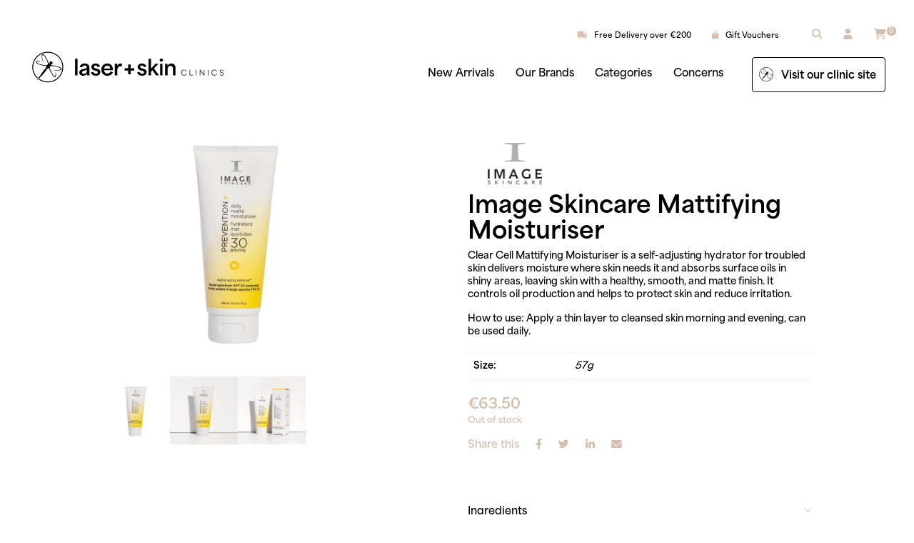

--- FILE ---
content_type: text/html; charset=UTF-8
request_url: https://laserandskin.ie/product/mattifying-moisturiser/
body_size: 82039
content:
<!DOCTYPE html>
<html lang="en-GB">
<head> <script>
var gform;gform||(document.addEventListener("gform_main_scripts_loaded",function(){gform.scriptsLoaded=!0}),document.addEventListener("gform/theme/scripts_loaded",function(){gform.themeScriptsLoaded=!0}),window.addEventListener("DOMContentLoaded",function(){gform.domLoaded=!0}),gform={domLoaded:!1,scriptsLoaded:!1,themeScriptsLoaded:!1,isFormEditor:()=>"function"==typeof InitializeEditor,callIfLoaded:function(o){return!(!gform.domLoaded||!gform.scriptsLoaded||!gform.themeScriptsLoaded&&!gform.isFormEditor()||(gform.isFormEditor()&&console.warn("The use of gform.initializeOnLoaded() is deprecated in the form editor context and will be removed in Gravity Forms 3.1."),o(),0))},initializeOnLoaded:function(o){gform.callIfLoaded(o)||(document.addEventListener("gform_main_scripts_loaded",()=>{gform.scriptsLoaded=!0,gform.callIfLoaded(o)}),document.addEventListener("gform/theme/scripts_loaded",()=>{gform.themeScriptsLoaded=!0,gform.callIfLoaded(o)}),window.addEventListener("DOMContentLoaded",()=>{gform.domLoaded=!0,gform.callIfLoaded(o)}))},hooks:{action:{},filter:{}},addAction:function(o,r,e,t){gform.addHook("action",o,r,e,t)},addFilter:function(o,r,e,t){gform.addHook("filter",o,r,e,t)},doAction:function(o){gform.doHook("action",o,arguments)},applyFilters:function(o){return gform.doHook("filter",o,arguments)},removeAction:function(o,r){gform.removeHook("action",o,r)},removeFilter:function(o,r,e){gform.removeHook("filter",o,r,e)},addHook:function(o,r,e,t,n){null==gform.hooks[o][r]&&(gform.hooks[o][r]=[]);var d=gform.hooks[o][r];null==n&&(n=r+"_"+d.length),gform.hooks[o][r].push({tag:n,callable:e,priority:t=null==t?10:t})},doHook:function(r,o,e){var t;if(e=Array.prototype.slice.call(e,1),null!=gform.hooks[r][o]&&((o=gform.hooks[r][o]).sort(function(o,r){return o.priority-r.priority}),o.forEach(function(o){"function"!=typeof(t=o.callable)&&(t=window[t]),"action"==r?t.apply(null,e):e[0]=t.apply(null,e)})),"filter"==r)return e[0]},removeHook:function(o,r,t,n){var e;null!=gform.hooks[o][r]&&(e=(e=gform.hooks[o][r]).filter(function(o,r,e){return!!(null!=n&&n!=o.tag||null!=t&&t!=o.priority)}),gform.hooks[o][r]=e)}});
</script>
<meta charset="UTF-8"><script>if(navigator.userAgent.match(/MSIE|Internet Explorer/i)||navigator.userAgent.match(/Trident\/7\..*?rv:11/i)){var href=document.location.href;if(!href.match(/[?&]nowprocket/)){if(href.indexOf("?")==-1){if(href.indexOf("#")==-1){document.location.href=href+"?nowprocket=1"}else{document.location.href=href.replace("#","?nowprocket=1#")}}else{if(href.indexOf("#")==-1){document.location.href=href+"&nowprocket=1"}else{document.location.href=href.replace("#","&nowprocket=1#")}}}}</script><script>(()=>{class RocketLazyLoadScripts{constructor(){this.v="2.0.4",this.userEvents=["keydown","keyup","mousedown","mouseup","mousemove","mouseover","mouseout","touchmove","touchstart","touchend","touchcancel","wheel","click","dblclick","input"],this.attributeEvents=["onblur","onclick","oncontextmenu","ondblclick","onfocus","onmousedown","onmouseenter","onmouseleave","onmousemove","onmouseout","onmouseover","onmouseup","onmousewheel","onscroll","onsubmit"]}async t(){this.i(),this.o(),/iP(ad|hone)/.test(navigator.userAgent)&&this.h(),this.u(),this.l(this),this.m(),this.k(this),this.p(this),this._(),await Promise.all([this.R(),this.L()]),this.lastBreath=Date.now(),this.S(this),this.P(),this.D(),this.O(),this.M(),await this.C(this.delayedScripts.normal),await this.C(this.delayedScripts.defer),await this.C(this.delayedScripts.async),await this.T(),await this.F(),await this.j(),await this.A(),window.dispatchEvent(new Event("rocket-allScriptsLoaded")),this.everythingLoaded=!0,this.lastTouchEnd&&await new Promise(t=>setTimeout(t,500-Date.now()+this.lastTouchEnd)),this.I(),this.H(),this.U(),this.W()}i(){this.CSPIssue=sessionStorage.getItem("rocketCSPIssue"),document.addEventListener("securitypolicyviolation",t=>{this.CSPIssue||"script-src-elem"!==t.violatedDirective||"data"!==t.blockedURI||(this.CSPIssue=!0,sessionStorage.setItem("rocketCSPIssue",!0))},{isRocket:!0})}o(){window.addEventListener("pageshow",t=>{this.persisted=t.persisted,this.realWindowLoadedFired=!0},{isRocket:!0}),window.addEventListener("pagehide",()=>{this.onFirstUserAction=null},{isRocket:!0})}h(){let t;function e(e){t=e}window.addEventListener("touchstart",e,{isRocket:!0}),window.addEventListener("touchend",function i(o){o.changedTouches[0]&&t.changedTouches[0]&&Math.abs(o.changedTouches[0].pageX-t.changedTouches[0].pageX)<10&&Math.abs(o.changedTouches[0].pageY-t.changedTouches[0].pageY)<10&&o.timeStamp-t.timeStamp<200&&(window.removeEventListener("touchstart",e,{isRocket:!0}),window.removeEventListener("touchend",i,{isRocket:!0}),"INPUT"===o.target.tagName&&"text"===o.target.type||(o.target.dispatchEvent(new TouchEvent("touchend",{target:o.target,bubbles:!0})),o.target.dispatchEvent(new MouseEvent("mouseover",{target:o.target,bubbles:!0})),o.target.dispatchEvent(new PointerEvent("click",{target:o.target,bubbles:!0,cancelable:!0,detail:1,clientX:o.changedTouches[0].clientX,clientY:o.changedTouches[0].clientY})),event.preventDefault()))},{isRocket:!0})}q(t){this.userActionTriggered||("mousemove"!==t.type||this.firstMousemoveIgnored?"keyup"===t.type||"mouseover"===t.type||"mouseout"===t.type||(this.userActionTriggered=!0,this.onFirstUserAction&&this.onFirstUserAction()):this.firstMousemoveIgnored=!0),"click"===t.type&&t.preventDefault(),t.stopPropagation(),t.stopImmediatePropagation(),"touchstart"===this.lastEvent&&"touchend"===t.type&&(this.lastTouchEnd=Date.now()),"click"===t.type&&(this.lastTouchEnd=0),this.lastEvent=t.type,t.composedPath&&t.composedPath()[0].getRootNode()instanceof ShadowRoot&&(t.rocketTarget=t.composedPath()[0]),this.savedUserEvents.push(t)}u(){this.savedUserEvents=[],this.userEventHandler=this.q.bind(this),this.userEvents.forEach(t=>window.addEventListener(t,this.userEventHandler,{passive:!1,isRocket:!0})),document.addEventListener("visibilitychange",this.userEventHandler,{isRocket:!0})}U(){this.userEvents.forEach(t=>window.removeEventListener(t,this.userEventHandler,{passive:!1,isRocket:!0})),document.removeEventListener("visibilitychange",this.userEventHandler,{isRocket:!0}),this.savedUserEvents.forEach(t=>{(t.rocketTarget||t.target).dispatchEvent(new window[t.constructor.name](t.type,t))})}m(){const t="return false",e=Array.from(this.attributeEvents,t=>"data-rocket-"+t),i="["+this.attributeEvents.join("],[")+"]",o="[data-rocket-"+this.attributeEvents.join("],[data-rocket-")+"]",s=(e,i,o)=>{o&&o!==t&&(e.setAttribute("data-rocket-"+i,o),e["rocket"+i]=new Function("event",o),e.setAttribute(i,t))};new MutationObserver(t=>{for(const n of t)"attributes"===n.type&&(n.attributeName.startsWith("data-rocket-")||this.everythingLoaded?n.attributeName.startsWith("data-rocket-")&&this.everythingLoaded&&this.N(n.target,n.attributeName.substring(12)):s(n.target,n.attributeName,n.target.getAttribute(n.attributeName))),"childList"===n.type&&n.addedNodes.forEach(t=>{if(t.nodeType===Node.ELEMENT_NODE)if(this.everythingLoaded)for(const i of[t,...t.querySelectorAll(o)])for(const t of i.getAttributeNames())e.includes(t)&&this.N(i,t.substring(12));else for(const e of[t,...t.querySelectorAll(i)])for(const t of e.getAttributeNames())this.attributeEvents.includes(t)&&s(e,t,e.getAttribute(t))})}).observe(document,{subtree:!0,childList:!0,attributeFilter:[...this.attributeEvents,...e]})}I(){this.attributeEvents.forEach(t=>{document.querySelectorAll("[data-rocket-"+t+"]").forEach(e=>{this.N(e,t)})})}N(t,e){const i=t.getAttribute("data-rocket-"+e);i&&(t.setAttribute(e,i),t.removeAttribute("data-rocket-"+e))}k(t){Object.defineProperty(HTMLElement.prototype,"onclick",{get(){return this.rocketonclick||null},set(e){this.rocketonclick=e,this.setAttribute(t.everythingLoaded?"onclick":"data-rocket-onclick","this.rocketonclick(event)")}})}S(t){function e(e,i){let o=e[i];e[i]=null,Object.defineProperty(e,i,{get:()=>o,set(s){t.everythingLoaded?o=s:e["rocket"+i]=o=s}})}e(document,"onreadystatechange"),e(window,"onload"),e(window,"onpageshow");try{Object.defineProperty(document,"readyState",{get:()=>t.rocketReadyState,set(e){t.rocketReadyState=e},configurable:!0}),document.readyState="loading"}catch(t){console.log("WPRocket DJE readyState conflict, bypassing")}}l(t){this.originalAddEventListener=EventTarget.prototype.addEventListener,this.originalRemoveEventListener=EventTarget.prototype.removeEventListener,this.savedEventListeners=[],EventTarget.prototype.addEventListener=function(e,i,o){o&&o.isRocket||!t.B(e,this)&&!t.userEvents.includes(e)||t.B(e,this)&&!t.userActionTriggered||e.startsWith("rocket-")||t.everythingLoaded?t.originalAddEventListener.call(this,e,i,o):(t.savedEventListeners.push({target:this,remove:!1,type:e,func:i,options:o}),"mouseenter"!==e&&"mouseleave"!==e||t.originalAddEventListener.call(this,e,t.savedUserEvents.push,o))},EventTarget.prototype.removeEventListener=function(e,i,o){o&&o.isRocket||!t.B(e,this)&&!t.userEvents.includes(e)||t.B(e,this)&&!t.userActionTriggered||e.startsWith("rocket-")||t.everythingLoaded?t.originalRemoveEventListener.call(this,e,i,o):t.savedEventListeners.push({target:this,remove:!0,type:e,func:i,options:o})}}J(t,e){this.savedEventListeners=this.savedEventListeners.filter(i=>{let o=i.type,s=i.target||window;return e!==o||t!==s||(this.B(o,s)&&(i.type="rocket-"+o),this.$(i),!1)})}H(){EventTarget.prototype.addEventListener=this.originalAddEventListener,EventTarget.prototype.removeEventListener=this.originalRemoveEventListener,this.savedEventListeners.forEach(t=>this.$(t))}$(t){t.remove?this.originalRemoveEventListener.call(t.target,t.type,t.func,t.options):this.originalAddEventListener.call(t.target,t.type,t.func,t.options)}p(t){let e;function i(e){return t.everythingLoaded?e:e.split(" ").map(t=>"load"===t||t.startsWith("load.")?"rocket-jquery-load":t).join(" ")}function o(o){function s(e){const s=o.fn[e];o.fn[e]=o.fn.init.prototype[e]=function(){return this[0]===window&&t.userActionTriggered&&("string"==typeof arguments[0]||arguments[0]instanceof String?arguments[0]=i(arguments[0]):"object"==typeof arguments[0]&&Object.keys(arguments[0]).forEach(t=>{const e=arguments[0][t];delete arguments[0][t],arguments[0][i(t)]=e})),s.apply(this,arguments),this}}if(o&&o.fn&&!t.allJQueries.includes(o)){const e={DOMContentLoaded:[],"rocket-DOMContentLoaded":[]};for(const t in e)document.addEventListener(t,()=>{e[t].forEach(t=>t())},{isRocket:!0});o.fn.ready=o.fn.init.prototype.ready=function(i){function s(){parseInt(o.fn.jquery)>2?setTimeout(()=>i.bind(document)(o)):i.bind(document)(o)}return"function"==typeof i&&(t.realDomReadyFired?!t.userActionTriggered||t.fauxDomReadyFired?s():e["rocket-DOMContentLoaded"].push(s):e.DOMContentLoaded.push(s)),o([])},s("on"),s("one"),s("off"),t.allJQueries.push(o)}e=o}t.allJQueries=[],o(window.jQuery),Object.defineProperty(window,"jQuery",{get:()=>e,set(t){o(t)}})}P(){const t=new Map;document.write=document.writeln=function(e){const i=document.currentScript,o=document.createRange(),s=i.parentElement;let n=t.get(i);void 0===n&&(n=i.nextSibling,t.set(i,n));const c=document.createDocumentFragment();o.setStart(c,0),c.appendChild(o.createContextualFragment(e)),s.insertBefore(c,n)}}async R(){return new Promise(t=>{this.userActionTriggered?t():this.onFirstUserAction=t})}async L(){return new Promise(t=>{document.addEventListener("DOMContentLoaded",()=>{this.realDomReadyFired=!0,t()},{isRocket:!0})})}async j(){return this.realWindowLoadedFired?Promise.resolve():new Promise(t=>{window.addEventListener("load",t,{isRocket:!0})})}M(){this.pendingScripts=[];this.scriptsMutationObserver=new MutationObserver(t=>{for(const e of t)e.addedNodes.forEach(t=>{"SCRIPT"!==t.tagName||t.noModule||t.isWPRocket||this.pendingScripts.push({script:t,promise:new Promise(e=>{const i=()=>{const i=this.pendingScripts.findIndex(e=>e.script===t);i>=0&&this.pendingScripts.splice(i,1),e()};t.addEventListener("load",i,{isRocket:!0}),t.addEventListener("error",i,{isRocket:!0}),setTimeout(i,1e3)})})})}),this.scriptsMutationObserver.observe(document,{childList:!0,subtree:!0})}async F(){await this.X(),this.pendingScripts.length?(await this.pendingScripts[0].promise,await this.F()):this.scriptsMutationObserver.disconnect()}D(){this.delayedScripts={normal:[],async:[],defer:[]},document.querySelectorAll("script[type$=rocketlazyloadscript]").forEach(t=>{t.hasAttribute("data-rocket-src")?t.hasAttribute("async")&&!1!==t.async?this.delayedScripts.async.push(t):t.hasAttribute("defer")&&!1!==t.defer||"module"===t.getAttribute("data-rocket-type")?this.delayedScripts.defer.push(t):this.delayedScripts.normal.push(t):this.delayedScripts.normal.push(t)})}async _(){await this.L();let t=[];document.querySelectorAll("script[type$=rocketlazyloadscript][data-rocket-src]").forEach(e=>{let i=e.getAttribute("data-rocket-src");if(i&&!i.startsWith("data:")){i.startsWith("//")&&(i=location.protocol+i);try{const o=new URL(i).origin;o!==location.origin&&t.push({src:o,crossOrigin:e.crossOrigin||"module"===e.getAttribute("data-rocket-type")})}catch(t){}}}),t=[...new Map(t.map(t=>[JSON.stringify(t),t])).values()],this.Y(t,"preconnect")}async G(t){if(await this.K(),!0!==t.noModule||!("noModule"in HTMLScriptElement.prototype))return new Promise(e=>{let i;function o(){(i||t).setAttribute("data-rocket-status","executed"),e()}try{if(navigator.userAgent.includes("Firefox/")||""===navigator.vendor||this.CSPIssue)i=document.createElement("script"),[...t.attributes].forEach(t=>{let e=t.nodeName;"type"!==e&&("data-rocket-type"===e&&(e="type"),"data-rocket-src"===e&&(e="src"),i.setAttribute(e,t.nodeValue))}),t.text&&(i.text=t.text),t.nonce&&(i.nonce=t.nonce),i.hasAttribute("src")?(i.addEventListener("load",o,{isRocket:!0}),i.addEventListener("error",()=>{i.setAttribute("data-rocket-status","failed-network"),e()},{isRocket:!0}),setTimeout(()=>{i.isConnected||e()},1)):(i.text=t.text,o()),i.isWPRocket=!0,t.parentNode.replaceChild(i,t);else{const i=t.getAttribute("data-rocket-type"),s=t.getAttribute("data-rocket-src");i?(t.type=i,t.removeAttribute("data-rocket-type")):t.removeAttribute("type"),t.addEventListener("load",o,{isRocket:!0}),t.addEventListener("error",i=>{this.CSPIssue&&i.target.src.startsWith("data:")?(console.log("WPRocket: CSP fallback activated"),t.removeAttribute("src"),this.G(t).then(e)):(t.setAttribute("data-rocket-status","failed-network"),e())},{isRocket:!0}),s?(t.fetchPriority="high",t.removeAttribute("data-rocket-src"),t.src=s):t.src="data:text/javascript;base64,"+window.btoa(unescape(encodeURIComponent(t.text)))}}catch(i){t.setAttribute("data-rocket-status","failed-transform"),e()}});t.setAttribute("data-rocket-status","skipped")}async C(t){const e=t.shift();return e?(e.isConnected&&await this.G(e),this.C(t)):Promise.resolve()}O(){this.Y([...this.delayedScripts.normal,...this.delayedScripts.defer,...this.delayedScripts.async],"preload")}Y(t,e){this.trash=this.trash||[];let i=!0;var o=document.createDocumentFragment();t.forEach(t=>{const s=t.getAttribute&&t.getAttribute("data-rocket-src")||t.src;if(s&&!s.startsWith("data:")){const n=document.createElement("link");n.href=s,n.rel=e,"preconnect"!==e&&(n.as="script",n.fetchPriority=i?"high":"low"),t.getAttribute&&"module"===t.getAttribute("data-rocket-type")&&(n.crossOrigin=!0),t.crossOrigin&&(n.crossOrigin=t.crossOrigin),t.integrity&&(n.integrity=t.integrity),t.nonce&&(n.nonce=t.nonce),o.appendChild(n),this.trash.push(n),i=!1}}),document.head.appendChild(o)}W(){this.trash.forEach(t=>t.remove())}async T(){try{document.readyState="interactive"}catch(t){}this.fauxDomReadyFired=!0;try{await this.K(),this.J(document,"readystatechange"),document.dispatchEvent(new Event("rocket-readystatechange")),await this.K(),document.rocketonreadystatechange&&document.rocketonreadystatechange(),await this.K(),this.J(document,"DOMContentLoaded"),document.dispatchEvent(new Event("rocket-DOMContentLoaded")),await this.K(),this.J(window,"DOMContentLoaded"),window.dispatchEvent(new Event("rocket-DOMContentLoaded"))}catch(t){console.error(t)}}async A(){try{document.readyState="complete"}catch(t){}try{await this.K(),this.J(document,"readystatechange"),document.dispatchEvent(new Event("rocket-readystatechange")),await this.K(),document.rocketonreadystatechange&&document.rocketonreadystatechange(),await this.K(),this.J(window,"load"),window.dispatchEvent(new Event("rocket-load")),await this.K(),window.rocketonload&&window.rocketonload(),await this.K(),this.allJQueries.forEach(t=>t(window).trigger("rocket-jquery-load")),await this.K(),this.J(window,"pageshow");const t=new Event("rocket-pageshow");t.persisted=this.persisted,window.dispatchEvent(t),await this.K(),window.rocketonpageshow&&window.rocketonpageshow({persisted:this.persisted})}catch(t){console.error(t)}}async K(){Date.now()-this.lastBreath>45&&(await this.X(),this.lastBreath=Date.now())}async X(){return document.hidden?new Promise(t=>setTimeout(t)):new Promise(t=>requestAnimationFrame(t))}B(t,e){return e===document&&"readystatechange"===t||(e===document&&"DOMContentLoaded"===t||(e===window&&"DOMContentLoaded"===t||(e===window&&"load"===t||e===window&&"pageshow"===t)))}static run(){(new RocketLazyLoadScripts).t()}}RocketLazyLoadScripts.run()})();</script>
	
	<meta name="viewport" content="width=device-width, initial-scale=1, shrink-to-fit=no">
	<link rel="profile" href="http://gmpg.org/xfn/11">
	<meta name='robots' content='index, follow, max-image-preview:large, max-snippet:-1, max-video-preview:-1' />
<!-- Google tag (gtag.js) consent mode dataLayer added by Site Kit -->
<script type="rocketlazyloadscript" id="google_gtagjs-js-consent-mode-data-layer">
window.dataLayer = window.dataLayer || [];function gtag(){dataLayer.push(arguments);}
gtag('consent', 'default', {"ad_personalization":"denied","ad_storage":"denied","ad_user_data":"denied","analytics_storage":"denied","functionality_storage":"denied","security_storage":"denied","personalization_storage":"denied","region":["AT","BE","BG","CH","CY","CZ","DE","DK","EE","ES","FI","FR","GB","GR","HR","HU","IE","IS","IT","LI","LT","LU","LV","MT","NL","NO","PL","PT","RO","SE","SI","SK"],"wait_for_update":500});
window._googlesitekitConsentCategoryMap = {"statistics":["analytics_storage"],"marketing":["ad_storage","ad_user_data","ad_personalization"],"functional":["functionality_storage","security_storage"],"preferences":["personalization_storage"]};
window._googlesitekitConsents = {"ad_personalization":"denied","ad_storage":"denied","ad_user_data":"denied","analytics_storage":"denied","functionality_storage":"denied","security_storage":"denied","personalization_storage":"denied","region":["AT","BE","BG","CH","CY","CZ","DE","DK","EE","ES","FI","FR","GB","GR","HR","HU","IE","IS","IT","LI","LT","LU","LV","MT","NL","NO","PL","PT","RO","SE","SI","SK"],"wait_for_update":500};
</script>
<!-- End Google tag (gtag.js) consent mode dataLayer added by Site Kit -->

	<!-- This site is optimized with the Yoast SEO plugin v26.6 - https://yoast.com/wordpress/plugins/seo/ -->
	<title>Mattifying Moisturiser | Laser + Skin Clinics Dublin</title>
<style id="wpr-usedcss">img:is([sizes=auto i],[sizes^="auto," i]){contain-intrinsic-size:3000px 1500px}img.emoji{display:inline!important;border:none!important;box-shadow:none!important;height:1em!important;width:1em!important;margin:0 .07em!important;vertical-align:-.1em!important;background:0 0!important;padding:0!important}.woocommerce .woocommerce-error .button,.woocommerce .woocommerce-info .button,.woocommerce .woocommerce-message .button,.woocommerce-page .woocommerce-error .button,.woocommerce-page .woocommerce-info .button,.woocommerce-page .woocommerce-message .button{float:right}.woocommerce img,.woocommerce-page img{height:auto;max-width:100%}.woocommerce div.product div.images{float:left;width:48%}.woocommerce #content div.product div.thumbnails::after,.woocommerce #content div.product div.thumbnails::before,.woocommerce div.product div.thumbnails::after,.woocommerce div.product div.thumbnails::before,.woocommerce-page #content div.product div.thumbnails::after,.woocommerce-page #content div.product div.thumbnails::before,.woocommerce-page div.product div.thumbnails::after,.woocommerce-page div.product div.thumbnails::before{content:" ";display:table}.woocommerce #content div.product div.thumbnails::after,.woocommerce div.product div.thumbnails::after,.woocommerce-page #content div.product div.thumbnails::after,.woocommerce-page div.product div.thumbnails::after{clear:both}.woocommerce #content div.product div.thumbnails a,.woocommerce div.product div.thumbnails a,.woocommerce-page #content div.product div.thumbnails a,.woocommerce-page div.product div.thumbnails a{float:left;width:30.75%;margin-right:3.8%;margin-bottom:1em}.woocommerce #content div.product div.thumbnails a.last,.woocommerce div.product div.thumbnails a.last,.woocommerce-page #content div.product div.thumbnails a.last,.woocommerce-page div.product div.thumbnails a.last{margin-right:0}.woocommerce #content div.product div.thumbnails a.first,.woocommerce div.product div.thumbnails a.first,.woocommerce-page #content div.product div.thumbnails a.first,.woocommerce-page div.product div.thumbnails a.first{clear:both}.woocommerce div.product div.thumbnails.columns-1 a{width:100%;margin-right:0;float:none}.woocommerce div.product div.thumbnails.columns-2 a{width:48%}.woocommerce div.product div.thumbnails.columns-4 a{width:22.05%}.woocommerce div.product div.thumbnails.columns-5 a{width:16.9%}.woocommerce div.product div.summary{float:right;width:48%;clear:none}.woocommerce #content div.product .woocommerce-tabs,.woocommerce div.product .woocommerce-tabs,.woocommerce-page #content div.product .woocommerce-tabs,.woocommerce-page div.product .woocommerce-tabs{clear:both}.woocommerce #content div.product .woocommerce-tabs ul.tabs::after,.woocommerce #content div.product .woocommerce-tabs ul.tabs::before,.woocommerce div.product .woocommerce-tabs ul.tabs::after,.woocommerce div.product .woocommerce-tabs ul.tabs::before,.woocommerce-page #content div.product .woocommerce-tabs ul.tabs::after,.woocommerce-page #content div.product .woocommerce-tabs ul.tabs::before,.woocommerce-page div.product .woocommerce-tabs ul.tabs::after,.woocommerce-page div.product .woocommerce-tabs ul.tabs::before{content:" ";display:table}.woocommerce #content div.product .woocommerce-tabs ul.tabs::after,.woocommerce div.product .woocommerce-tabs ul.tabs::after,.woocommerce-page #content div.product .woocommerce-tabs ul.tabs::after,.woocommerce-page div.product .woocommerce-tabs ul.tabs::after{clear:both}.woocommerce #content div.product .woocommerce-tabs ul.tabs li,.woocommerce div.product .woocommerce-tabs ul.tabs li,.woocommerce-page #content div.product .woocommerce-tabs ul.tabs li,.woocommerce-page div.product .woocommerce-tabs ul.tabs li{display:inline-block}.woocommerce #content div.product #reviews .comment::after,.woocommerce #content div.product #reviews .comment::before,.woocommerce div.product #reviews .comment::after,.woocommerce div.product #reviews .comment::before,.woocommerce-page #content div.product #reviews .comment::after,.woocommerce-page #content div.product #reviews .comment::before,.woocommerce-page div.product #reviews .comment::after,.woocommerce-page div.product #reviews .comment::before{content:" ";display:table}.woocommerce #content div.product #reviews .comment::after,.woocommerce div.product #reviews .comment::after,.woocommerce-page #content div.product #reviews .comment::after,.woocommerce-page div.product #reviews .comment::after{clear:both}.woocommerce #content div.product #reviews .comment img,.woocommerce div.product #reviews .comment img,.woocommerce-page #content div.product #reviews .comment img,.woocommerce-page div.product #reviews .comment img{float:right;height:auto}.woocommerce ul.products,.woocommerce-page ul.products{clear:both}.woocommerce ul.products::after,.woocommerce ul.products::before,.woocommerce-page ul.products::after,.woocommerce-page ul.products::before{content:" ";display:table}.woocommerce ul.products::after,.woocommerce-page ul.products::after{clear:both}.woocommerce ul.products li.product,.woocommerce-page ul.products li.product{float:left;margin:0 3.8% 2.992em 0;padding:0;position:relative;width:22.05%;margin-left:0}.woocommerce ul.products li.first,.woocommerce-page ul.products li.first{clear:both}.woocommerce ul.products li.last,.woocommerce-page ul.products li.last{margin-right:0}.woocommerce .woocommerce-result-count,.woocommerce-page .woocommerce-result-count{float:left}.woocommerce .woocommerce-ordering,.woocommerce-page .woocommerce-ordering{float:right}.woocommerce #content table.cart img,.woocommerce table.cart img,.woocommerce-page #content table.cart img,.woocommerce-page table.cart img{height:auto}.woocommerce #content table.cart td.actions,.woocommerce table.cart td.actions,.woocommerce-page #content table.cart td.actions,.woocommerce-page table.cart td.actions{text-align:right}.woocommerce #content table.cart td.actions .input-text,.woocommerce table.cart td.actions .input-text,.woocommerce-page #content table.cart td.actions .input-text,.woocommerce-page table.cart td.actions .input-text{width:80px}.woocommerce #content table.cart td.actions .coupon,.woocommerce table.cart td.actions .coupon,.woocommerce-page #content table.cart td.actions .coupon,.woocommerce-page table.cart td.actions .coupon{float:left}.woocommerce ul.product_list_widget li::after,.woocommerce ul.product_list_widget li::before,.woocommerce-page ul.product_list_widget li::after,.woocommerce-page ul.product_list_widget li::before{content:" ";display:table}.woocommerce ul.product_list_widget li::after,.woocommerce-page ul.product_list_widget li::after{clear:both}.woocommerce ul.product_list_widget li img,.woocommerce-page ul.product_list_widget li img{float:right;height:auto}.woocommerce form .form-row::after,.woocommerce form .form-row::before,.woocommerce-page form .form-row::after,.woocommerce-page form .form-row::before{content:" ";display:table}.woocommerce form .form-row::after,.woocommerce-page form .form-row::after{clear:both}.woocommerce form .form-row label,.woocommerce-page form .form-row label{display:block}.woocommerce form .form-row label.checkbox,.woocommerce-page form .form-row label.checkbox{display:inline}.woocommerce form .form-row select,.woocommerce-page form .form-row select{width:100%}.woocommerce form .form-row .input-text,.woocommerce-page form .form-row .input-text{box-sizing:border-box;width:100%}.woocommerce form .form-row-first,.woocommerce form .form-row-last,.woocommerce-page form .form-row-first,.woocommerce-page form .form-row-last{width:47%;overflow:visible}.woocommerce form .form-row-first,.woocommerce-page form .form-row-first{float:left}.woocommerce form .form-row-last,.woocommerce-page form .form-row-last{float:right}.woocommerce form .form-row-wide,.woocommerce-page form .form-row-wide{clear:both}.woocommerce form .password-input,.woocommerce-page form .password-input{display:flex;flex-direction:column;justify-content:center;position:relative}.woocommerce form .password-input input[type=password],.woocommerce-page form .password-input input[type=password]{padding-right:2.5rem}.woocommerce form .password-input input::-ms-reveal,.woocommerce-page form .password-input input::-ms-reveal{display:none}.woocommerce form .show-password-input,.woocommerce-page form .show-password-input{background-color:transparent;border-radius:0;border:0;color:var(--wc-form-color-text,#000);cursor:pointer;font-size:inherit;line-height:inherit;margin:0;padding:0;position:absolute;right:.7em;text-decoration:none;top:50%;transform:translateY(-50%);-moz-osx-font-smoothing:inherit;-webkit-appearance:none;-webkit-font-smoothing:inherit}.woocommerce form .show-password-input::before,.woocommerce-page form .show-password-input::before{background-repeat:no-repeat;background-size:cover;background-image:url('data:image/svg+xml,<svg width="20" height="20" viewBox="0 0 20 20" fill="none" xmlns="http://www.w3.org/2000/svg"><path d="M17.3 3.3C16.9 2.9 16.2 2.9 15.7 3.3L13.3 5.7C12.2437 5.3079 11.1267 5.1048 10 5.1C6.2 5.2 2.8 7.2 1 10.5C1.2 10.9 1.5 11.3 1.8 11.7C2.6 12.8 3.6 13.7 4.7 14.4L3 16.1C2.6 16.5 2.5 17.2 3 17.7C3.4 18.1 4.1 18.2 4.6 17.7L17.3 4.9C17.7 4.4 17.7 3.7 17.3 3.3ZM6.7 12.3L5.4 13.6C4.2 12.9 3.1 11.9 2.3 10.7C3.5 9 5.1 7.8 7 7.2C5.7 8.6 5.6 10.8 6.7 12.3ZM10.1 9C9.6 8.5 9.7 7.7 10.2 7.2C10.7 6.8 11.4 6.8 11.9 7.2L10.1 9ZM18.3 9.5C17.8 8.8 17.2 8.1 16.5 7.6L15.5 8.6C16.3 9.2 17 9.9 17.6 10.8C15.9 13.4 13 15 9.9 15H9.1L8.1 16C8.8 15.9 9.4 16 10 16C13.3 16 16.4 14.4 18.3 11.7C18.6 11.3 18.8 10.9 19.1 10.5C18.8 10.2 18.6 9.8 18.3 9.5ZM14 10L10 14C12.2 14 14 12.2 14 10Z" fill="%23111111"/></svg>');content:"";display:block;height:22px;width:22px}.woocommerce form .show-password-input.display-password::before,.woocommerce-page form .show-password-input.display-password::before{background-image:url('data:image/svg+xml,<svg width="20" height="20" viewBox="0 0 20 20" fill="none" xmlns="http://www.w3.org/2000/svg"><path d="M18.3 9.49999C15 4.89999 8.50002 3.79999 3.90002 7.19999C2.70002 8.09999 1.70002 9.29999 0.900024 10.6C1.10002 11 1.40002 11.4 1.70002 11.8C5.00002 16.4 11.3 17.4 15.9 14.2C16.8 13.5 17.6 12.8 18.3 11.8C18.6 11.4 18.8 11 19.1 10.6C18.8 10.2 18.6 9.79999 18.3 9.49999ZM10.1 7.19999C10.6 6.69999 11.4 6.69999 11.9 7.19999C12.4 7.69999 12.4 8.49999 11.9 8.99999C11.4 9.49999 10.6 9.49999 10.1 8.99999C9.60003 8.49999 9.60003 7.69999 10.1 7.19999ZM10 14.9C6.90002 14.9 4.00002 13.3 2.30002 10.7C3.50002 8.99999 5.10002 7.79999 7.00002 7.19999C6.30002 7.99999 6.00002 8.89999 6.00002 9.89999C6.00002 12.1 7.70002 14 10 14C12.2 14 14.1 12.3 14.1 9.99999V9.89999C14.1 8.89999 13.7 7.89999 13 7.19999C14.9 7.79999 16.5 8.99999 17.7 10.7C16 13.3 13.1 14.9 10 14.9Z" fill="%23111111"/></svg>')}.woocommerce #payment .form-row select,.woocommerce-page #payment .form-row select{width:auto}.woocommerce #payment .terms,.woocommerce-page #payment .terms{text-align:left;padding:0 1em 0 0;float:left}.woocommerce #payment #place_order,.woocommerce-page #payment #place_order{float:right}.woocommerce .woocommerce-terms-and-conditions,.woocommerce-page .woocommerce-terms-and-conditions{margin-bottom:1.618em;padding:1.618em}:root{--woocommerce:#720eec;--wc-green:#7ad03a;--wc-red:#a00;--wc-orange:#ffba00;--wc-blue:#2ea2cc;--wc-primary:#720eec;--wc-primary-text:#fcfbfe;--wc-secondary:#e9e6ed;--wc-secondary-text:#515151;--wc-highlight:#958e09;--wc-highligh-text:white;--wc-content-bg:#fff;--wc-subtext:#767676;--wc-form-border-color:rgba(32, 7, 7, .8);--wc-form-border-radius:4px;--wc-form-border-width:1px}@keyframes spin{100%{transform:rotate(360deg)}}@font-face{font-display:swap;font-family:WooCommerce;src:url(https://laserandskin.ie/wp-content/plugins/woocommerce/assets/fonts/WooCommerce.woff2) format("woff2"),url(https://laserandskin.ie/wp-content/plugins/woocommerce/assets/fonts/WooCommerce.woff) format("woff"),url(https://laserandskin.ie/wp-content/plugins/woocommerce/assets/fonts/WooCommerce.ttf) format("truetype");font-weight:400;font-style:normal}.woocommerce form .form-row{padding:3px;margin:0 0 6px}.woocommerce form .form-row [placeholder]:focus::-webkit-input-placeholder{-webkit-transition:opacity .5s .5s;transition:opacity .5s .5s ease;opacity:0}.woocommerce form .form-row label{line-height:2}.woocommerce form .form-row label.hidden{visibility:hidden}.woocommerce form .form-row label.inline{display:inline}.woocommerce form .form-row .woocommerce-input-wrapper .description{background:#1e85be;color:#fff;border-radius:3px;padding:1em;margin:.5em 0 0;clear:both;display:none;position:relative}.woocommerce form .form-row .woocommerce-input-wrapper .description a{color:#fff;text-decoration:underline;border:0;box-shadow:none}.woocommerce form .form-row .woocommerce-input-wrapper .description::before{left:50%;top:0;margin-top:-4px;transform:translateX(-50%) rotate(180deg);content:"";position:absolute;border-width:4px 6px 0;border-style:solid;border-color:#1e85be transparent transparent;z-index:100;display:block}.woocommerce form .form-row .input-text,.woocommerce form .form-row select{font-family:inherit;font-weight:400;letter-spacing:normal;padding:.5em;display:block;background-color:var(--wc-form-color-background,#fff);border:var(--wc-form-border-width) solid var(--wc-form-border-color);border-radius:var(--wc-form-border-radius);color:var(--wc-form-color-text,#000);box-sizing:border-box;width:100%;margin:0;line-height:normal;height:auto}.woocommerce form .form-row .input-text:focus,.woocommerce form .form-row select:focus{border-color:currentColor}.woocommerce form .form-row select{cursor:pointer;appearance:none;padding-right:3em;background-image:url([data-uri]);background-repeat:no-repeat;background-size:16px;background-position:calc(100% - .5em) 50%}.woocommerce form .form-row textarea{height:4em;line-height:1.5;box-shadow:none}.woocommerce form .form-row .required{color:var(--wc-red);font-weight:700;border:0!important;text-decoration:none;visibility:hidden}.woocommerce form .form-row .optional{visibility:visible}.woocommerce form .form-row.woocommerce-invalid label{color:var(--wc-red)}.woocommerce form .form-row.woocommerce-invalid input.input-text,.woocommerce form .form-row.woocommerce-invalid select{border-color:var(--wc-red)}.woocommerce form .form-row.woocommerce-invalid .select2-container:not(.select2-container--open) .select2-selection{border-color:var(--wc-red)}.woocommerce form .form-row.woocommerce-validated input.input-text,.woocommerce form .form-row.woocommerce-validated select{border-color:var(--wc-green)}.woocommerce form .form-row.woocommerce-validated .select2-container:not(.select2-container--open) .select2-selection{border-color:var(--wc-green)}.woocommerce form .form-row ::-webkit-input-placeholder{line-height:normal}.woocommerce form .form-row :-moz-placeholder{line-height:normal}.woocommerce form .form-row :-ms-input-placeholder{line-height:normal}.select2-container{width:100%}.select2-container .select2-selection--single{height:auto}.select2-container .select2-selection--single .select2-selection__rendered{padding:.5em;line-height:normal;box-sizing:border-box;color:var(--wc-form-color-text,#444);font-weight:400}.select2-container .select2-selection--single .select2-selection__placeholder{color:#999}.select2-container .select2-selection--single .select2-selection__arrow{position:absolute;top:2px;right:.5em;height:100%;width:16px}.select2-container .select2-selection--single .select2-selection__arrow b{border:none;display:block;background:url([data-uri]) no-repeat;background-size:16px;width:16px;height:16px;position:absolute;top:50%;left:0;margin:-8px 0 0}.select2-container .select2-dropdown,.select2-container .select2-selection{background-color:var(--wc-form-color-background,#fff);border:var(--wc-form-border-width,1px) solid var(--wc-form-border-color,#aaa);border-radius:var(--wc-form-border-radius,4px)}.select2-container.select2-container--open .select2-dropdown--above{border-bottom:none;border-bottom-left-radius:0;border-bottom-right-radius:0}.select2-container.select2-container--open .select2-dropdown--below{border-top:none;border-top-left-radius:0;border-top-right-radius:0}.select2-results__option{margin:0}.woocommerce-store-notice{position:absolute;top:0;left:0;right:0;margin:0;width:100%;font-size:1em;padding:1em 0;text-align:center;background-color:#720eec;color:#fcfbfe;z-index:99998;box-shadow:0 1px 1em rgba(0,0,0,.2);display:none}.woocommerce-store-notice a{color:#fcfbfe;text-decoration:underline}.screen-reader-text{clip:rect(1px,1px,1px,1px);height:1px;overflow:hidden;position:absolute!important;width:1px;word-wrap:normal!important}.woocommerce .blockUI.blockOverlay{position:relative}.woocommerce .blockUI.blockOverlay::before{height:1em;width:1em;display:block;position:absolute;top:50%;left:50%;margin-left:-.5em;margin-top:-.5em;content:"";animation:1s ease-in-out infinite spin;background:url(https://laserandskin.ie/wp-content/plugins/woocommerce/assets/images/icons/loader.svg) center center;background-size:cover;line-height:1;text-align:center;font-size:2em;color:rgba(0,0,0,.75)}.woocommerce .loader::before{height:1em;width:1em;display:block;position:absolute;top:50%;left:50%;margin-left:-.5em;margin-top:-.5em;content:"";animation:1s ease-in-out infinite spin;background:url(https://laserandskin.ie/wp-content/plugins/woocommerce/assets/images/icons/loader.svg) center center;background-size:cover;line-height:1;text-align:center;font-size:2em;color:rgba(0,0,0,.75)}.woocommerce a.remove{display:block;font-size:1.5em;height:1em;width:1em;text-align:center;line-height:1;border-radius:100%;color:var(--wc-red)!important;text-decoration:none;font-weight:700;border:0}.woocommerce a.remove:hover{color:#fff!important;background:var(--wc-red)}.woocommerce small.note{display:block;color:#767676;font-size:.857em;margin-top:10px}.woocommerce .woocommerce-breadcrumb{margin:0 0 1em;padding:0}.woocommerce .woocommerce-breadcrumb::after,.woocommerce .woocommerce-breadcrumb::before{content:" ";display:table}.woocommerce .woocommerce-breadcrumb::after{clear:both}.woocommerce .quantity .qty{width:3.631em;text-align:center}.woocommerce div.product{margin-bottom:0;position:relative}.woocommerce div.product .product_title{clear:none;margin-top:0;padding:0}.woocommerce div.product p.price ins,.woocommerce div.product span.price ins{background:inherit;font-weight:700;display:inline-block}.woocommerce div.product p.price del,.woocommerce div.product span.price del{opacity:.7;display:inline-block}.woocommerce div.product p.stock{font-size:.92em}.woocommerce div.product .woocommerce-product-rating{margin-bottom:1.618em}.woocommerce div.product div.images{margin-bottom:2em}.woocommerce div.product div.images img{display:block;width:100%;height:auto;box-shadow:none}.woocommerce div.product div.images div.thumbnails{padding-top:1em}.woocommerce div.product div.images.woocommerce-product-gallery{position:relative}.woocommerce div.product div.images .woocommerce-product-gallery__wrapper{transition:all cubic-bezier(.795,-.035,0,1) .5s;margin:0;padding:0}.woocommerce div.product div.images .woocommerce-product-gallery__wrapper .zoomImg{background-color:#fff;opacity:0}.woocommerce div.product div.images .woocommerce-product-gallery__image--placeholder{border:1px solid #f2f2f2}.woocommerce div.product div.images .woocommerce-product-gallery__image:nth-child(n+2){width:25%;display:inline-block}.woocommerce div.product div.images .woocommerce-product-gallery__image a{display:block;outline-offset:-2px}.woocommerce div.product div.images .woocommerce-product-gallery__trigger{background:#fff;border:none;box-sizing:content-box;border-radius:100%;cursor:pointer;font-size:2em;height:36px;padding:0;position:absolute;right:.5em;text-indent:-9999px;top:.5em;width:36px;z-index:99}.woocommerce div.product div.images .woocommerce-product-gallery__trigger::before{border:2px solid #000;border-radius:100%;box-sizing:content-box;content:"";display:block;height:10px;left:9px;top:9px;position:absolute;width:10px}.woocommerce div.product div.images .woocommerce-product-gallery__trigger::after{background:#000;border-radius:6px;box-sizing:content-box;content:"";display:block;height:8px;left:22px;position:absolute;top:19px;transform:rotate(-45deg);width:2px}.woocommerce div.product div.images .woocommerce-product-gallery__trigger span[aria-hidden=true]{border:0;clip-path:inset(50%);height:1px;left:50%;margin:-1px;overflow:hidden;position:absolute;top:50%;width:1px}.woocommerce div.product div.images .flex-control-thumbs{overflow:hidden;zoom:1;margin:0;padding:0}.woocommerce div.product div.images .flex-control-thumbs li{width:25%;float:left;margin:0;list-style:none}.woocommerce div.product div.images .flex-control-thumbs li img{cursor:pointer;opacity:.5;margin:0}.woocommerce div.product div.images .flex-control-thumbs li img.flex-active,.woocommerce div.product div.images .flex-control-thumbs li img:hover{opacity:1}.woocommerce div.product .woocommerce-product-gallery--columns-3 .flex-control-thumbs li:nth-child(3n+1){clear:left}.woocommerce div.product .woocommerce-product-gallery--columns-4 .flex-control-thumbs li:nth-child(4n+1){clear:left}.woocommerce div.product .woocommerce-product-gallery--columns-5 .flex-control-thumbs li:nth-child(5n+1){clear:left}.woocommerce div.product div.summary{margin-bottom:2em}.woocommerce div.product div.social{text-align:right;margin:0 0 1em}.woocommerce div.product div.social span{margin:0 0 0 2px}.woocommerce div.product div.social span span{margin:0}.woocommerce div.product div.social span .stButton .chicklets{padding-left:16px;width:0}.woocommerce div.product div.social iframe{float:left;margin-top:3px}.woocommerce div.product .woocommerce-tabs ul.tabs{list-style:none;padding:0 0 0 1em;margin:0 0 1.618em;overflow:hidden;position:relative}.woocommerce div.product .woocommerce-tabs ul.tabs li{border:1px solid #cfc8d8;background-color:#e9e6ed;color:#515151;display:inline-block;position:relative;z-index:0;border-radius:4px 4px 0 0;margin:0 -5px;padding:0 1em}.woocommerce div.product .woocommerce-tabs ul.tabs li a{display:inline-block;padding:.5em 0;font-weight:700;color:#515151;text-decoration:none}.woocommerce div.product .woocommerce-tabs ul.tabs li a:hover{text-decoration:none;color:#6b6b6b}.woocommerce div.product .woocommerce-tabs ul.tabs li.active{background:#fff;color:#515151;z-index:2;border-bottom-color:#fff}.woocommerce div.product .woocommerce-tabs ul.tabs li.active a{color:inherit;text-shadow:inherit}.woocommerce div.product .woocommerce-tabs ul.tabs li.active::before{box-shadow:2px 2px 0 #fff}.woocommerce div.product .woocommerce-tabs ul.tabs li.active::after{box-shadow:-2px 2px 0 #fff}.woocommerce div.product .woocommerce-tabs ul.tabs li::after,.woocommerce div.product .woocommerce-tabs ul.tabs li::before{border:1px solid #cfc8d8;position:absolute;bottom:-1px;width:5px;height:5px;content:" ";box-sizing:border-box}.woocommerce div.product .woocommerce-tabs ul.tabs li::before{left:-5px;border-bottom-right-radius:4px;border-width:0 1px 1px 0;box-shadow:2px 2px 0 #e9e6ed}.woocommerce div.product .woocommerce-tabs ul.tabs li::after{right:-5px;border-bottom-left-radius:4px;border-width:0 0 1px 1px;box-shadow:-2px 2px 0 #e9e6ed}.woocommerce div.product .woocommerce-tabs ul.tabs::before{position:absolute;content:" ";width:100%;bottom:0;left:0;border-bottom:1px solid #cfc8d8;z-index:1}.woocommerce div.product .woocommerce-tabs .panel{margin:0 0 2em;padding:0}.woocommerce div.product p.cart{margin-bottom:2em}.woocommerce div.product p.cart::after,.woocommerce div.product p.cart::before{content:" ";display:table}.woocommerce div.product p.cart::after{clear:both}.woocommerce div.product form.cart{margin-bottom:2em}.woocommerce div.product form.cart::after,.woocommerce div.product form.cart::before{content:" ";display:table}.woocommerce div.product form.cart::after{clear:both}.woocommerce div.product form.cart div.quantity{float:left;margin:0 4px 0 0}.woocommerce div.product form.cart table{border-width:0 0 1px}.woocommerce div.product form.cart table td{padding-left:0}.woocommerce div.product form.cart table div.quantity{float:none;margin:0}.woocommerce div.product form.cart table small.stock{display:block;float:none}.woocommerce div.product form.cart .variations{margin-bottom:1em;border:0;width:100%}.woocommerce div.product form.cart .variations td,.woocommerce div.product form.cart .variations th{border:0;line-height:2em;vertical-align:top}.woocommerce div.product form.cart .variations label{font-weight:700;text-align:left}.woocommerce div.product form.cart .variations select{max-width:100%;min-width:75%;display:inline-block;margin-right:1em;appearance:none;-webkit-appearance:none;-moz-appearance:none;padding-right:3em;background:url([data-uri]) no-repeat;background-size:16px;-webkit-background-size:16px;background-position:calc(100% - 12px) 50%;-webkit-background-position:calc(100% - 12px) 50%}.woocommerce div.product form.cart .variations td.label{padding-right:1em}.woocommerce div.product form.cart .woocommerce-variation-description p{margin-bottom:1em}.woocommerce div.product form.cart .reset_variations{visibility:hidden;font-size:.83em}.woocommerce div.product form.cart .wc-no-matching-variations{display:none}.woocommerce div.product form.cart .button{vertical-align:middle;float:left}.woocommerce div.product form.cart .group_table td.woocommerce-grouped-product-list-item__label{padding-right:1em;padding-left:1em}.woocommerce div.product form.cart .group_table td{vertical-align:top;padding-bottom:.5em;border:0}.woocommerce div.product form.cart .group_table td:first-child{width:4em;text-align:center}.woocommerce div.product form.cart .group_table .wc-grouped-product-add-to-cart-checkbox{display:inline-block;width:auto;margin:0 auto;transform:scale(1.5,1.5)}.woocommerce .products ul,.woocommerce ul.products{margin:0 0 1em;padding:0;list-style:none;clear:both}.woocommerce .products ul::after,.woocommerce .products ul::before,.woocommerce ul.products::after,.woocommerce ul.products::before{content:" ";display:table}.woocommerce .products ul::after,.woocommerce ul.products::after{clear:both}.woocommerce .products ul li,.woocommerce ul.products li{list-style:none}.woocommerce ul.products li.product h3{padding:.5em 0;margin:0;font-size:1em}.woocommerce ul.products li.product a{text-decoration:none}.woocommerce ul.products li.product a img{width:100%;height:auto;display:block;margin:0 0 1em;box-shadow:none}.woocommerce ul.products li.product strong{display:block}.woocommerce ul.products li.product .button{display:inline-block;margin-top:1em}.woocommerce ul.products li.product .price{display:block;font-weight:400;margin-bottom:.5em;font-size:.857em}.woocommerce ul.products li.product .price .from{font-size:.67em;margin:-2px 0 0;text-transform:uppercase;color:rgba(90,89,68,.5)}.woocommerce .woocommerce-result-count{margin:0 0 1em}.woocommerce .woocommerce-ordering{margin:0 0 1em}.woocommerce .woocommerce-ordering>label{margin-right:.25rem}.woocommerce .woocommerce-ordering select{vertical-align:top}.woocommerce .cart .button,.woocommerce .cart input.button{float:none}.woocommerce a.added_to_cart{padding-top:.5em;display:inline-block}.woocommerce #reviews h2 small{float:right;color:#767676;font-size:15px;margin:10px 0 0}.woocommerce #reviews h2 small a{text-decoration:none;color:#767676}.woocommerce #reviews h3{margin:0}.woocommerce #reviews #respond{margin:0;border:0;padding:0}.woocommerce #reviews #comment{height:75px}.woocommerce p.stars a{position:relative;height:1em;width:1em;text-indent:-999em;display:inline-block;text-decoration:none;font-size:24px}.woocommerce p.stars a::before{display:block;position:absolute;top:0;left:0;width:1em;height:1em;line-height:1;font-family:WooCommerce;content:"\e021";text-indent:0}.woocommerce p.stars a:hover~a::before{content:"\e021"}.woocommerce p.stars:hover a::before{content:"\e020"}.woocommerce p.stars.selected a.active::before{content:"\e020"}.woocommerce p.stars.selected a.active~a::before{content:"\e021"}.woocommerce p.stars.selected a:not(.active)::before{content:"\e020"}.woocommerce table.shop_attributes{border:0;border-top:1px dotted rgba(0,0,0,.1);margin-bottom:1.618em;width:100%}.woocommerce table.shop_attributes th{width:150px;font-weight:700;padding:8px;border-top:0;border-bottom:1px dotted rgba(0,0,0,.1);margin:0;line-height:1.5}.woocommerce table.shop_attributes td{font-style:italic;padding:0;border-top:0;border-bottom:1px dotted rgba(0,0,0,.1);margin:0;line-height:1.5}.woocommerce table.shop_attributes td p{margin:0;padding:8px 0}.woocommerce table.shop_attributes tr:nth-child(2n) td,.woocommerce table.shop_attributes tr:nth-child(2n) th{background:rgba(0,0,0,.025)}.woocommerce ul.product_list_widget{list-style:none;padding:0;margin:0}.woocommerce ul.product_list_widget li{padding:4px 0;margin:0;list-style:none}.woocommerce ul.product_list_widget li::after,.woocommerce ul.product_list_widget li::before{content:" ";display:table}.woocommerce ul.product_list_widget li::after{clear:both}.woocommerce ul.product_list_widget li a{display:block;font-weight:700}.woocommerce ul.product_list_widget li img{float:right;margin-left:4px;width:32px;height:auto;box-shadow:none}.woocommerce ul.product_list_widget li dl{margin:0;padding-left:1em;border-left:2px solid rgba(0,0,0,.1)}.woocommerce ul.product_list_widget li dl::after,.woocommerce ul.product_list_widget li dl::before{content:" ";display:table}.woocommerce ul.product_list_widget li dl::after{clear:both}.woocommerce ul.product_list_widget li dl dd,.woocommerce ul.product_list_widget li dl dt{display:inline-block;float:left;margin-bottom:1em}.woocommerce ul.product_list_widget li dl dt{font-weight:700;padding:0 0 .25em;margin:0 4px 0 0;clear:left}.woocommerce ul.product_list_widget li dl dd{padding:0 0 .25em}.woocommerce ul.product_list_widget li dl dd p:last-child{margin-bottom:0}.woocommerce ul.product_list_widget li .star-rating{float:none}.woocommerce .widget_shopping_cart .total,.woocommerce.widget_shopping_cart .total{border-top:3px double #e9e6ed;padding:4px 0 0}.woocommerce .widget_shopping_cart .total strong,.woocommerce.widget_shopping_cart .total strong{min-width:40px;display:inline-block}.woocommerce .widget_shopping_cart .cart_list li,.woocommerce.widget_shopping_cart .cart_list li{padding-left:2em;position:relative;padding-top:0}.woocommerce .widget_shopping_cart .cart_list li a.remove,.woocommerce.widget_shopping_cart .cart_list li a.remove{position:absolute;top:0;left:0}.woocommerce .widget_shopping_cart .buttons::after,.woocommerce .widget_shopping_cart .buttons::before,.woocommerce.widget_shopping_cart .buttons::after,.woocommerce.widget_shopping_cart .buttons::before{content:" ";display:table}.woocommerce .widget_shopping_cart .buttons::after,.woocommerce.widget_shopping_cart .buttons::after{clear:both}.woocommerce .widget_shopping_cart .buttons a,.woocommerce.widget_shopping_cart .buttons a{margin-right:5px;margin-bottom:5px}.woocommerce form.checkout_coupon,.woocommerce form.register{border:1px solid #cfc8d8;padding:20px;margin:2em 0;text-align:left;border-radius:5px}.woocommerce form.checkout_coupon .coupon-error-notice{color:var(--wc-red);display:block;font-size:.75em;margin-top:8px}.woocommerce form.checkout_coupon .input-text.has-error:focus{border-color:var(--wc-red)}.woocommerce ul#shipping_method{list-style:none;margin:0;padding:0}.woocommerce ul#shipping_method li{margin:0 0 .5em;line-height:1.5em;list-style:none}.woocommerce ul#shipping_method li input{margin:3px .4375em 0 0;vertical-align:top}.woocommerce ul#shipping_method li label{display:inline}.woocommerce ul#shipping_method .amount{font-weight:700}.woocommerce :where(.wc_bis_form__input,.wc_bis_form__button){padding:.9rem 1.1rem;line-height:1}.woocommerce:where(body:not(.woocommerce-block-theme-has-button-styles)) #respond input#submit,.woocommerce:where(body:not(.woocommerce-block-theme-has-button-styles)) a.button,.woocommerce:where(body:not(.woocommerce-block-theme-has-button-styles)) button.button,.woocommerce:where(body:not(.woocommerce-block-theme-has-button-styles)) input.button,:where(body:not(.woocommerce-block-theme-has-button-styles)):where(:not(.edit-post-visual-editor)) .woocommerce #respond input#submit,:where(body:not(.woocommerce-block-theme-has-button-styles)):where(:not(.edit-post-visual-editor)) .woocommerce a.button,:where(body:not(.woocommerce-block-theme-has-button-styles)):where(:not(.edit-post-visual-editor)) .woocommerce button.button,:where(body:not(.woocommerce-block-theme-has-button-styles)):where(:not(.edit-post-visual-editor)) .woocommerce input.button{font-size:100%;margin:0;line-height:1;cursor:pointer;position:relative;text-decoration:none;overflow:visible;padding:.618em 1em;font-weight:700;border-radius:3px;left:auto;color:#515151;background-color:#e9e6ed;border:0;display:inline-block;background-image:none;box-shadow:none;text-shadow:none}.woocommerce:where(body:not(.woocommerce-block-theme-has-button-styles)) #respond input#submit.loading,.woocommerce:where(body:not(.woocommerce-block-theme-has-button-styles)) a.button.loading,.woocommerce:where(body:not(.woocommerce-block-theme-has-button-styles)) button.button.loading,.woocommerce:where(body:not(.woocommerce-block-theme-has-button-styles)) input.button.loading,:where(body:not(.woocommerce-block-theme-has-button-styles)):where(:not(.edit-post-visual-editor)) .woocommerce #respond input#submit.loading,:where(body:not(.woocommerce-block-theme-has-button-styles)):where(:not(.edit-post-visual-editor)) .woocommerce a.button.loading,:where(body:not(.woocommerce-block-theme-has-button-styles)):where(:not(.edit-post-visual-editor)) .woocommerce button.button.loading,:where(body:not(.woocommerce-block-theme-has-button-styles)):where(:not(.edit-post-visual-editor)) .woocommerce input.button.loading{opacity:.25;padding-right:2.618em}.woocommerce:where(body:not(.woocommerce-block-theme-has-button-styles)) #respond input#submit.loading::after,.woocommerce:where(body:not(.woocommerce-block-theme-has-button-styles)) a.button.loading::after,.woocommerce:where(body:not(.woocommerce-block-theme-has-button-styles)) button.button.loading::after,.woocommerce:where(body:not(.woocommerce-block-theme-has-button-styles)) input.button.loading::after,:where(body:not(.woocommerce-block-theme-has-button-styles)):where(:not(.edit-post-visual-editor)) .woocommerce #respond input#submit.loading::after,:where(body:not(.woocommerce-block-theme-has-button-styles)):where(:not(.edit-post-visual-editor)) .woocommerce a.button.loading::after,:where(body:not(.woocommerce-block-theme-has-button-styles)):where(:not(.edit-post-visual-editor)) .woocommerce button.button.loading::after,:where(body:not(.woocommerce-block-theme-has-button-styles)):where(:not(.edit-post-visual-editor)) .woocommerce input.button.loading::after{font-family:WooCommerce;content:"\e01c";vertical-align:top;font-weight:400;position:absolute;top:.618em;right:1em;animation:2s linear infinite spin}.woocommerce:where(body:not(.woocommerce-block-theme-has-button-styles)) #respond input#submit.added::after,.woocommerce:where(body:not(.woocommerce-block-theme-has-button-styles)) a.button.added::after,.woocommerce:where(body:not(.woocommerce-block-theme-has-button-styles)) button.button.added::after,.woocommerce:where(body:not(.woocommerce-block-theme-has-button-styles)) input.button.added::after,:where(body:not(.woocommerce-block-theme-has-button-styles)):where(:not(.edit-post-visual-editor)) .woocommerce #respond input#submit.added::after,:where(body:not(.woocommerce-block-theme-has-button-styles)):where(:not(.edit-post-visual-editor)) .woocommerce a.button.added::after,:where(body:not(.woocommerce-block-theme-has-button-styles)):where(:not(.edit-post-visual-editor)) .woocommerce button.button.added::after,:where(body:not(.woocommerce-block-theme-has-button-styles)):where(:not(.edit-post-visual-editor)) .woocommerce input.button.added::after{font-family:WooCommerce;content:"\e017";margin-left:.53em;vertical-align:bottom}.woocommerce:where(body:not(.woocommerce-block-theme-has-button-styles)) #respond input#submit:hover,.woocommerce:where(body:not(.woocommerce-block-theme-has-button-styles)) a.button:hover,.woocommerce:where(body:not(.woocommerce-block-theme-has-button-styles)) button.button:hover,.woocommerce:where(body:not(.woocommerce-block-theme-has-button-styles)) input.button:hover,:where(body:not(.woocommerce-block-theme-has-button-styles)):where(:not(.edit-post-visual-editor)) .woocommerce #respond input#submit:hover,:where(body:not(.woocommerce-block-theme-has-button-styles)):where(:not(.edit-post-visual-editor)) .woocommerce a.button:hover,:where(body:not(.woocommerce-block-theme-has-button-styles)):where(:not(.edit-post-visual-editor)) .woocommerce button.button:hover,:where(body:not(.woocommerce-block-theme-has-button-styles)):where(:not(.edit-post-visual-editor)) .woocommerce input.button:hover{background-color:#dcd7e2;text-decoration:none;background-image:none;color:#515151}.woocommerce:where(body:not(.woocommerce-block-theme-has-button-styles)) #respond input#submit.alt,.woocommerce:where(body:not(.woocommerce-block-theme-has-button-styles)) a.button.alt,.woocommerce:where(body:not(.woocommerce-block-theme-has-button-styles)) button.button.alt,.woocommerce:where(body:not(.woocommerce-block-theme-has-button-styles)) input.button.alt,:where(body:not(.woocommerce-block-theme-has-button-styles)):where(:not(.edit-post-visual-editor)) .woocommerce #respond input#submit.alt,:where(body:not(.woocommerce-block-theme-has-button-styles)):where(:not(.edit-post-visual-editor)) .woocommerce a.button.alt,:where(body:not(.woocommerce-block-theme-has-button-styles)):where(:not(.edit-post-visual-editor)) .woocommerce button.button.alt,:where(body:not(.woocommerce-block-theme-has-button-styles)):where(:not(.edit-post-visual-editor)) .woocommerce input.button.alt{background-color:#7f54b3;color:#fff;-webkit-font-smoothing:antialiased}.woocommerce:where(body:not(.woocommerce-block-theme-has-button-styles)) #respond input#submit.alt:hover,.woocommerce:where(body:not(.woocommerce-block-theme-has-button-styles)) a.button.alt:hover,.woocommerce:where(body:not(.woocommerce-block-theme-has-button-styles)) button.button.alt:hover,.woocommerce:where(body:not(.woocommerce-block-theme-has-button-styles)) input.button.alt:hover,:where(body:not(.woocommerce-block-theme-has-button-styles)):where(:not(.edit-post-visual-editor)) .woocommerce #respond input#submit.alt:hover,:where(body:not(.woocommerce-block-theme-has-button-styles)):where(:not(.edit-post-visual-editor)) .woocommerce a.button.alt:hover,:where(body:not(.woocommerce-block-theme-has-button-styles)):where(:not(.edit-post-visual-editor)) .woocommerce button.button.alt:hover,:where(body:not(.woocommerce-block-theme-has-button-styles)):where(:not(.edit-post-visual-editor)) .woocommerce input.button.alt:hover{background-color:#7249a4;color:#fff}.woocommerce:where(body:not(.woocommerce-block-theme-has-button-styles)) #respond input#submit.alt.disabled,.woocommerce:where(body:not(.woocommerce-block-theme-has-button-styles)) #respond input#submit.alt.disabled:hover,.woocommerce:where(body:not(.woocommerce-block-theme-has-button-styles)) #respond input#submit.alt:disabled,.woocommerce:where(body:not(.woocommerce-block-theme-has-button-styles)) #respond input#submit.alt:disabled:hover,.woocommerce:where(body:not(.woocommerce-block-theme-has-button-styles)) #respond input#submit.alt:disabled[disabled],.woocommerce:where(body:not(.woocommerce-block-theme-has-button-styles)) #respond input#submit.alt:disabled[disabled]:hover,.woocommerce:where(body:not(.woocommerce-block-theme-has-button-styles)) a.button.alt.disabled,.woocommerce:where(body:not(.woocommerce-block-theme-has-button-styles)) a.button.alt.disabled:hover,.woocommerce:where(body:not(.woocommerce-block-theme-has-button-styles)) a.button.alt:disabled,.woocommerce:where(body:not(.woocommerce-block-theme-has-button-styles)) a.button.alt:disabled:hover,.woocommerce:where(body:not(.woocommerce-block-theme-has-button-styles)) a.button.alt:disabled[disabled],.woocommerce:where(body:not(.woocommerce-block-theme-has-button-styles)) a.button.alt:disabled[disabled]:hover,.woocommerce:where(body:not(.woocommerce-block-theme-has-button-styles)) button.button.alt.disabled,.woocommerce:where(body:not(.woocommerce-block-theme-has-button-styles)) button.button.alt.disabled:hover,.woocommerce:where(body:not(.woocommerce-block-theme-has-button-styles)) button.button.alt:disabled,.woocommerce:where(body:not(.woocommerce-block-theme-has-button-styles)) button.button.alt:disabled:hover,.woocommerce:where(body:not(.woocommerce-block-theme-has-button-styles)) button.button.alt:disabled[disabled],.woocommerce:where(body:not(.woocommerce-block-theme-has-button-styles)) button.button.alt:disabled[disabled]:hover,.woocommerce:where(body:not(.woocommerce-block-theme-has-button-styles)) input.button.alt.disabled,.woocommerce:where(body:not(.woocommerce-block-theme-has-button-styles)) input.button.alt.disabled:hover,.woocommerce:where(body:not(.woocommerce-block-theme-has-button-styles)) input.button.alt:disabled,.woocommerce:where(body:not(.woocommerce-block-theme-has-button-styles)) input.button.alt:disabled:hover,.woocommerce:where(body:not(.woocommerce-block-theme-has-button-styles)) input.button.alt:disabled[disabled],.woocommerce:where(body:not(.woocommerce-block-theme-has-button-styles)) input.button.alt:disabled[disabled]:hover,:where(body:not(.woocommerce-block-theme-has-button-styles)):where(:not(.edit-post-visual-editor)) .woocommerce #respond input#submit.alt.disabled,:where(body:not(.woocommerce-block-theme-has-button-styles)):where(:not(.edit-post-visual-editor)) .woocommerce #respond input#submit.alt.disabled:hover,:where(body:not(.woocommerce-block-theme-has-button-styles)):where(:not(.edit-post-visual-editor)) .woocommerce #respond input#submit.alt:disabled,:where(body:not(.woocommerce-block-theme-has-button-styles)):where(:not(.edit-post-visual-editor)) .woocommerce #respond input#submit.alt:disabled:hover,:where(body:not(.woocommerce-block-theme-has-button-styles)):where(:not(.edit-post-visual-editor)) .woocommerce #respond input#submit.alt:disabled[disabled],:where(body:not(.woocommerce-block-theme-has-button-styles)):where(:not(.edit-post-visual-editor)) .woocommerce #respond input#submit.alt:disabled[disabled]:hover,:where(body:not(.woocommerce-block-theme-has-button-styles)):where(:not(.edit-post-visual-editor)) .woocommerce a.button.alt.disabled,:where(body:not(.woocommerce-block-theme-has-button-styles)):where(:not(.edit-post-visual-editor)) .woocommerce a.button.alt.disabled:hover,:where(body:not(.woocommerce-block-theme-has-button-styles)):where(:not(.edit-post-visual-editor)) .woocommerce a.button.alt:disabled,:where(body:not(.woocommerce-block-theme-has-button-styles)):where(:not(.edit-post-visual-editor)) .woocommerce a.button.alt:disabled:hover,:where(body:not(.woocommerce-block-theme-has-button-styles)):where(:not(.edit-post-visual-editor)) .woocommerce a.button.alt:disabled[disabled],:where(body:not(.woocommerce-block-theme-has-button-styles)):where(:not(.edit-post-visual-editor)) .woocommerce a.button.alt:disabled[disabled]:hover,:where(body:not(.woocommerce-block-theme-has-button-styles)):where(:not(.edit-post-visual-editor)) .woocommerce button.button.alt.disabled,:where(body:not(.woocommerce-block-theme-has-button-styles)):where(:not(.edit-post-visual-editor)) .woocommerce button.button.alt.disabled:hover,:where(body:not(.woocommerce-block-theme-has-button-styles)):where(:not(.edit-post-visual-editor)) .woocommerce button.button.alt:disabled,:where(body:not(.woocommerce-block-theme-has-button-styles)):where(:not(.edit-post-visual-editor)) .woocommerce button.button.alt:disabled:hover,:where(body:not(.woocommerce-block-theme-has-button-styles)):where(:not(.edit-post-visual-editor)) .woocommerce button.button.alt:disabled[disabled],:where(body:not(.woocommerce-block-theme-has-button-styles)):where(:not(.edit-post-visual-editor)) .woocommerce button.button.alt:disabled[disabled]:hover,:where(body:not(.woocommerce-block-theme-has-button-styles)):where(:not(.edit-post-visual-editor)) .woocommerce input.button.alt.disabled,:where(body:not(.woocommerce-block-theme-has-button-styles)):where(:not(.edit-post-visual-editor)) .woocommerce input.button.alt.disabled:hover,:where(body:not(.woocommerce-block-theme-has-button-styles)):where(:not(.edit-post-visual-editor)) .woocommerce input.button.alt:disabled,:where(body:not(.woocommerce-block-theme-has-button-styles)):where(:not(.edit-post-visual-editor)) .woocommerce input.button.alt:disabled:hover,:where(body:not(.woocommerce-block-theme-has-button-styles)):where(:not(.edit-post-visual-editor)) .woocommerce input.button.alt:disabled[disabled],:where(body:not(.woocommerce-block-theme-has-button-styles)):where(:not(.edit-post-visual-editor)) .woocommerce input.button.alt:disabled[disabled]:hover{background-color:#7f54b3;color:#fff}.woocommerce:where(body:not(.woocommerce-block-theme-has-button-styles)) #respond input#submit.disabled,.woocommerce:where(body:not(.woocommerce-block-theme-has-button-styles)) #respond input#submit:disabled,.woocommerce:where(body:not(.woocommerce-block-theme-has-button-styles)) #respond input#submit:disabled[disabled],.woocommerce:where(body:not(.woocommerce-block-theme-has-button-styles)) a.button.disabled,.woocommerce:where(body:not(.woocommerce-block-theme-has-button-styles)) a.button:disabled,.woocommerce:where(body:not(.woocommerce-block-theme-has-button-styles)) a.button:disabled[disabled],.woocommerce:where(body:not(.woocommerce-block-theme-has-button-styles)) button.button.disabled,.woocommerce:where(body:not(.woocommerce-block-theme-has-button-styles)) button.button:disabled,.woocommerce:where(body:not(.woocommerce-block-theme-has-button-styles)) button.button:disabled[disabled],.woocommerce:where(body:not(.woocommerce-block-theme-has-button-styles)) input.button.disabled,.woocommerce:where(body:not(.woocommerce-block-theme-has-button-styles)) input.button:disabled,.woocommerce:where(body:not(.woocommerce-block-theme-has-button-styles)) input.button:disabled[disabled],:where(body:not(.woocommerce-block-theme-has-button-styles)):where(:not(.edit-post-visual-editor)) .woocommerce #respond input#submit.disabled,:where(body:not(.woocommerce-block-theme-has-button-styles)):where(:not(.edit-post-visual-editor)) .woocommerce #respond input#submit:disabled,:where(body:not(.woocommerce-block-theme-has-button-styles)):where(:not(.edit-post-visual-editor)) .woocommerce #respond input#submit:disabled[disabled],:where(body:not(.woocommerce-block-theme-has-button-styles)):where(:not(.edit-post-visual-editor)) .woocommerce a.button.disabled,:where(body:not(.woocommerce-block-theme-has-button-styles)):where(:not(.edit-post-visual-editor)) .woocommerce a.button:disabled,:where(body:not(.woocommerce-block-theme-has-button-styles)):where(:not(.edit-post-visual-editor)) .woocommerce a.button:disabled[disabled],:where(body:not(.woocommerce-block-theme-has-button-styles)):where(:not(.edit-post-visual-editor)) .woocommerce button.button.disabled,:where(body:not(.woocommerce-block-theme-has-button-styles)):where(:not(.edit-post-visual-editor)) .woocommerce button.button:disabled,:where(body:not(.woocommerce-block-theme-has-button-styles)):where(:not(.edit-post-visual-editor)) .woocommerce button.button:disabled[disabled],:where(body:not(.woocommerce-block-theme-has-button-styles)):where(:not(.edit-post-visual-editor)) .woocommerce input.button.disabled,:where(body:not(.woocommerce-block-theme-has-button-styles)):where(:not(.edit-post-visual-editor)) .woocommerce input.button:disabled,:where(body:not(.woocommerce-block-theme-has-button-styles)):where(:not(.edit-post-visual-editor)) .woocommerce input.button:disabled[disabled]{color:inherit;cursor:not-allowed;opacity:.5;padding:.618em 1em}.woocommerce:where(body:not(.woocommerce-block-theme-has-button-styles)) #respond input#submit.disabled:hover,.woocommerce:where(body:not(.woocommerce-block-theme-has-button-styles)) #respond input#submit:disabled:hover,.woocommerce:where(body:not(.woocommerce-block-theme-has-button-styles)) #respond input#submit:disabled[disabled]:hover,.woocommerce:where(body:not(.woocommerce-block-theme-has-button-styles)) a.button.disabled:hover,.woocommerce:where(body:not(.woocommerce-block-theme-has-button-styles)) a.button:disabled:hover,.woocommerce:where(body:not(.woocommerce-block-theme-has-button-styles)) a.button:disabled[disabled]:hover,.woocommerce:where(body:not(.woocommerce-block-theme-has-button-styles)) button.button.disabled:hover,.woocommerce:where(body:not(.woocommerce-block-theme-has-button-styles)) button.button:disabled:hover,.woocommerce:where(body:not(.woocommerce-block-theme-has-button-styles)) button.button:disabled[disabled]:hover,.woocommerce:where(body:not(.woocommerce-block-theme-has-button-styles)) input.button.disabled:hover,.woocommerce:where(body:not(.woocommerce-block-theme-has-button-styles)) input.button:disabled:hover,.woocommerce:where(body:not(.woocommerce-block-theme-has-button-styles)) input.button:disabled[disabled]:hover,:where(body:not(.woocommerce-block-theme-has-button-styles)):where(:not(.edit-post-visual-editor)) .woocommerce #respond input#submit.disabled:hover,:where(body:not(.woocommerce-block-theme-has-button-styles)):where(:not(.edit-post-visual-editor)) .woocommerce #respond input#submit:disabled:hover,:where(body:not(.woocommerce-block-theme-has-button-styles)):where(:not(.edit-post-visual-editor)) .woocommerce #respond input#submit:disabled[disabled]:hover,:where(body:not(.woocommerce-block-theme-has-button-styles)):where(:not(.edit-post-visual-editor)) .woocommerce a.button.disabled:hover,:where(body:not(.woocommerce-block-theme-has-button-styles)):where(:not(.edit-post-visual-editor)) .woocommerce a.button:disabled:hover,:where(body:not(.woocommerce-block-theme-has-button-styles)):where(:not(.edit-post-visual-editor)) .woocommerce a.button:disabled[disabled]:hover,:where(body:not(.woocommerce-block-theme-has-button-styles)):where(:not(.edit-post-visual-editor)) .woocommerce button.button.disabled:hover,:where(body:not(.woocommerce-block-theme-has-button-styles)):where(:not(.edit-post-visual-editor)) .woocommerce button.button:disabled:hover,:where(body:not(.woocommerce-block-theme-has-button-styles)):where(:not(.edit-post-visual-editor)) .woocommerce button.button:disabled[disabled]:hover,:where(body:not(.woocommerce-block-theme-has-button-styles)):where(:not(.edit-post-visual-editor)) .woocommerce input.button.disabled:hover,:where(body:not(.woocommerce-block-theme-has-button-styles)):where(:not(.edit-post-visual-editor)) .woocommerce input.button:disabled:hover,:where(body:not(.woocommerce-block-theme-has-button-styles)):where(:not(.edit-post-visual-editor)) .woocommerce input.button:disabled[disabled]:hover{color:inherit;background-color:#e9e6ed}.woocommerce:where(body:not(.woocommerce-uses-block-theme)) .woocommerce-breadcrumb{font-size:.92em;color:#767676}.woocommerce:where(body:not(.woocommerce-uses-block-theme)) .woocommerce-breadcrumb a{color:#767676}.woocommerce:where(body:not(.woocommerce-uses-block-theme)) div.product p.price,.woocommerce:where(body:not(.woocommerce-uses-block-theme)) div.product span.price{color:#958e09;font-size:1.25em}.woocommerce:where(body:not(.woocommerce-uses-block-theme)) div.product .stock{color:#958e09}.woocommerce:where(body:not(.woocommerce-uses-block-theme)) div.product .out-of-stock{color:var(--wc-red)}.woocommerce:where(body:not(.woocommerce-uses-block-theme)) ul.products li.product .price{color:#958e09}.woocommerce-error,.woocommerce-info,.woocommerce-message{padding:1em 2em 1em 3.5em;margin:0 0 2em;position:relative;background-color:#f6f5f8;color:#515151;border-top:3px solid #720eec;list-style:none;width:auto;word-wrap:break-word}.woocommerce-error::after,.woocommerce-error::before,.woocommerce-info::after,.woocommerce-info::before,.woocommerce-message::after,.woocommerce-message::before{content:" ";display:table}.woocommerce-error::after,.woocommerce-info::after,.woocommerce-message::after{clear:both}.woocommerce-error::before,.woocommerce-info::before,.woocommerce-message::before{font-family:WooCommerce;content:"\e028";content:"\e028"/"";display:inline-block;position:absolute;top:1em;left:1.5em}.woocommerce-error .button,.woocommerce-info .button,.woocommerce-message .button{float:right}.woocommerce-error li,.woocommerce-info li,.woocommerce-message li{list-style:none!important;padding-left:0!important;margin-left:0!important}.woocommerce-message{border-top-color:#8fae1b}.woocommerce-message::before{content:"\e015";color:#8fae1b}.woocommerce-info{border-top-color:#1e85be}.woocommerce-info::before{color:#1e85be}.woocommerce-error{border-top-color:#b81c23}.woocommerce-error::before{content:"\e016";color:#b81c23}#add_payment_method table.cart img,.woocommerce-checkout table.cart img{width:32px;box-shadow:none}#add_payment_method table.cart td,#add_payment_method table.cart th,.woocommerce-checkout table.cart td,.woocommerce-checkout table.cart th{vertical-align:middle}#add_payment_method table.cart td.actions .coupon .input-text,.woocommerce-checkout table.cart td.actions .coupon .input-text{float:left;box-sizing:border-box;border:1px solid #cfc8d8;padding:6px 6px 5px;margin:0 4px 0 0;outline:0}#add_payment_method table.cart td.actions .coupon .input-text.has-error:focus,.woocommerce-checkout table.cart td.actions .coupon .input-text.has-error:focus{border-color:var(--wc-red)}#add_payment_method table.cart td.actions .coupon .coupon-error-notice,.woocommerce-checkout table.cart td.actions .coupon .coupon-error-notice{clear:left;color:var(--wc-red);flex-basis:100%;float:none;font-size:.75em;margin-bottom:0;margin-top:8px;text-align:left;width:auto}#add_payment_method table.cart input,.woocommerce-checkout table.cart input{margin:0;vertical-align:middle}#add_payment_method .checkout .col-2 h3#ship-to-different-address,.woocommerce-checkout .checkout .col-2 h3#ship-to-different-address{float:left;clear:none}#add_payment_method .checkout .col-2 .form-row-first,.woocommerce-checkout .checkout .col-2 .form-row-first{clear:left}#add_payment_method .checkout .shipping_address,.woocommerce-checkout .checkout .shipping_address{clear:both}#add_payment_method .checkout .checkout-inline-error-message,.woocommerce-checkout .checkout .checkout-inline-error-message{color:var(--wc-red);font-size:.75em;margin-bottom:0}#add_payment_method #payment,.woocommerce-checkout #payment{background:rgba(129,110,153,.14);border-radius:5px}#add_payment_method #payment ul.payment_methods,.woocommerce-checkout #payment ul.payment_methods{text-align:left;padding:1em;border-bottom:1px solid rgba(104,87,125,.14);margin:0;list-style:none}#add_payment_method #payment ul.payment_methods::after,#add_payment_method #payment ul.payment_methods::before,.woocommerce-checkout #payment ul.payment_methods::after,.woocommerce-checkout #payment ul.payment_methods::before{content:" ";display:table}#add_payment_method #payment ul.payment_methods::after,.woocommerce-checkout #payment ul.payment_methods::after{clear:both}#add_payment_method #payment ul.payment_methods li,.woocommerce-checkout #payment ul.payment_methods li{line-height:2;text-align:left;margin:0;font-weight:400}#add_payment_method #payment ul.payment_methods li input,.woocommerce-checkout #payment ul.payment_methods li input{margin:0 1em 0 0}#add_payment_method #payment ul.payment_methods li img,.woocommerce-checkout #payment ul.payment_methods li img{vertical-align:middle;margin:-2px 0 0 .5em;padding:0;position:relative;box-shadow:none}#add_payment_method #payment ul.payment_methods li img+img,.woocommerce-checkout #payment ul.payment_methods li img+img{margin-left:2px}#add_payment_method #payment ul.payment_methods li:not(.woocommerce-notice)::after,#add_payment_method #payment ul.payment_methods li:not(.woocommerce-notice)::before,.woocommerce-checkout #payment ul.payment_methods li:not(.woocommerce-notice)::after,.woocommerce-checkout #payment ul.payment_methods li:not(.woocommerce-notice)::before{content:" ";display:table}#add_payment_method #payment ul.payment_methods li:not(.woocommerce-notice)::after,.woocommerce-checkout #payment ul.payment_methods li:not(.woocommerce-notice)::after{clear:both}#add_payment_method #payment div.form-row,.woocommerce-checkout #payment div.form-row{padding:1em}#add_payment_method #payment div.payment_box,.woocommerce-checkout #payment div.payment_box{position:relative;box-sizing:border-box;width:100%;padding:1em;margin:1em 0;font-size:.92em;border-radius:2px;line-height:1.5;background-color:#dcd7e2;color:#515151}#add_payment_method #payment div.payment_box input.input-text,#add_payment_method #payment div.payment_box textarea,.woocommerce-checkout #payment div.payment_box input.input-text,.woocommerce-checkout #payment div.payment_box textarea{border-color:#c2bacd;border-top-color:#b5abc2}#add_payment_method #payment div.payment_box ::-webkit-input-placeholder,.woocommerce-checkout #payment div.payment_box ::-webkit-input-placeholder{color:#b5abc2}#add_payment_method #payment div.payment_box :-moz-placeholder,.woocommerce-checkout #payment div.payment_box :-moz-placeholder{color:#b5abc2}#add_payment_method #payment div.payment_box :-ms-input-placeholder,.woocommerce-checkout #payment div.payment_box :-ms-input-placeholder{color:#b5abc2}#add_payment_method #payment div.payment_box .form-row,.woocommerce-checkout #payment div.payment_box .form-row{margin:0 0 1em}#add_payment_method #payment div.payment_box p:last-child,.woocommerce-checkout #payment div.payment_box p:last-child{margin-bottom:0}#add_payment_method #payment div.payment_box::before,.woocommerce-checkout #payment div.payment_box::before{content:"";display:block;border:1em solid #dcd7e2;border-right-color:transparent;border-left-color:transparent;border-top-color:transparent;position:absolute;top:-.75em;left:0;margin:-1em 0 0 2em}.woocommerce-terms-and-conditions{border:1px solid rgba(0,0,0,.2);box-shadow:inset 0 1px 2px rgba(0,0,0,.1);background:rgba(0,0,0,.05)}.woocommerce-invalid #terms{outline:2px solid var(--wc-red);outline-offset:2px}.woocommerce form .form-row .required{visibility:visible}.select2-container .select2-selection--single{box-sizing:border-box;cursor:pointer;display:block;height:28px;margin:0 0 -4px;user-select:none;-webkit-user-select:none}.select2-container .select2-selection--multiple{box-sizing:border-box;cursor:pointer;display:block;min-height:32px;user-select:none;-webkit-user-select:none}.select2-container .select2-search--inline{float:left;padding:0}.select2-container .select2-search--inline .select2-search__field{box-sizing:border-box;border:none;font-size:100%;margin:0;padding:0}.select2-dropdown{background-color:var(--wc-form-color-background,#fff);color:var(--wc-form-color-text,#000);border:1px solid #aaa;border-radius:4px;box-sizing:border-box;display:block;position:absolute;left:-100000px;width:100%;z-index:1051}.select2-results__option{padding:6px;user-select:none;-webkit-user-select:none}.select2-results__option[aria-selected],.select2-results__option[data-selected]{cursor:pointer}.select2-container--default .select2-selection--multiple .select2-selection__rendered li{list-style:none;margin:5px 5px 0 0}.select2-container--default .select2-selection--multiple .select2-selection__rendered li:before{content:"";display:none}.select2-container--default .select2-results__option[aria-selected=true],.select2-container--default .select2-results__option[data-selected=true]{background-color:#ddd}.select2-container--default .select2-results__option--highlighted[aria-selected],.select2-container--default .select2-results__option--highlighted[data-selected]{background-color:#0073aa;color:#fff}.select2-container--classic .select2-selection--single:focus{border:1px solid #0073aa}.select2-container--classic.select2-container--open .select2-selection--single{border:1px solid #0073aa}.select2-container--classic .select2-selection--multiple:focus{border:1px solid #0073aa}.select2-container--classic.select2-container--open .select2-selection--multiple{border:1px solid #0073aa}.select2-container--classic .select2-results__option--highlighted[aria-selected],.select2-container--classic .select2-results__option--highlighted[data-selected]{background-color:#3875d7;color:#fff}.select2-container--classic.select2-container--open .select2-dropdown{border-color:#0073aa}@font-face{font-family:Woo-Side-Cart;src:url('https://laserandskin.ie/wp-content/plugins/woocommerce-side-cart-premium/assets/css/fonts/Woo-Side-Cart.eot?fiq1yd');src:url('https://laserandskin.ie/wp-content/plugins/woocommerce-side-cart-premium/assets/css/fonts/Woo-Side-Cart.eot?fiq1yd#iefix') format('embedded-opentype'),url('https://laserandskin.ie/wp-content/plugins/woocommerce-side-cart-premium/assets/css/fonts/Woo-Side-Cart.ttf?fiq1yd') format('truetype'),url('https://laserandskin.ie/wp-content/plugins/woocommerce-side-cart-premium/assets/css/fonts/Woo-Side-Cart.woff?fiq1yd') format('woff'),url('https://laserandskin.ie/wp-content/plugins/woocommerce-side-cart-premium/assets/css/fonts/Woo-Side-Cart.svg?fiq1yd#Woo-Side-Cart') format('svg');font-weight:400;font-style:normal;font-display:swap}[class*=" xoo-wsc-icon-"],[class^=xoo-wsc-icon-]{font-family:Woo-Side-Cart!important;speak:never;font-style:normal;font-weight:400;font-variant:normal;text-transform:none;line-height:1;-webkit-font-smoothing:antialiased;-moz-osx-font-smoothing:grayscale}.xoo-wsc-icon-chevron-right:before{content:"\e92b"}.xoo-wsc-icon-chevron-left1:before{content:"\e92c"}.xoo-wsc-icon-arrow-long-right:before{content:"\e900"}.xoo-wsc-icon-basket5:before{content:"\e901"}.xoo-wsc-icon-basket4:before{content:"\e902"}.xoo-wsc-icon-basket6:before{content:"\e903"}.xoo-wsc-icon-basket1:before{content:"\e904"}.xoo-wsc-icon-basket2:before{content:"\e905"}.xoo-wsc-icon-basket3:before{content:"\e906"}.xoo-wsc-icon-trash1:before{content:"\e907"}.xoo-wsc-icon-trash:before{content:"\e908"}.xoo-wsc-icon-cross:before{content:"\e909"}.xoo-wsc-icon-check_circle:before{content:"\e90a"}.xoo-wsc-icon-pencil:before{content:"\e90b"}.xoo-wsc-icon-bag1:before{content:"\e90c"}.xoo-wsc-icon-arrow-thin-right:before{content:"\e90d"}.xoo-wsc-icon-shopping-bag1:before{content:"\e90e"}.xoo-wsc-icon-shopping-cart:before{content:"\e90f"}.xoo-wsc-icon-bag2:before{content:"\e910"}.xoo-wsc-icon-cart1:before{content:"\e911"}.xoo-wsc-icon-cart2:before{content:"\e912"}.xoo-wsc-icon-del4:before{content:"\e913"}.xoo-wsc-icon-trash3:before{content:"\e914"}.xoo-wsc-icon-del1:before{content:"\e915"}.xoo-wsc-icon-del2:before{content:"\e916"}.xoo-wsc-icon-del3:before{content:"\e917"}.xoo-wsc-icon-shopping-bag:before{content:"\e918"}.xoo-wsc-icon-chevron-thin-left:before{content:"\e919"}.xoo-wsc-icon-chevron-left:before{content:"\e91a"}.xoo-wsc-icon-arrow-thin-left:before{content:"\e91b"}.xoo-wsc-icon-arrow-left:before{content:"\e91c"}.xoo-wsc-icon-coupon-1:before{content:"\e91d"}.xoo-wsc-icon-coupon-2:before{content:"\e91e"}.xoo-wsc-icon-coupon-3:before{content:"\e91f"}.xoo-wsc-icon-coupon-5:before{content:"\e920"}.xoo-wsc-icon-coupon-6:before{content:"\e921"}.xoo-wsc-icon-coupon:before{content:"\e922"}.xoo-wsc-icon-coupon-4:before{content:"\e923"}.xoo-wsc-icon-discout:before{content:"\e924"}.xoo-wsc-icon-coupon-7:before{content:"\e925"}.xoo-wsc-icon-coupon-8:before{content:"\e926"}.xoo-wsc-icon-coupon-9:before{content:"\e927"}.xoo-wsc-icon-cart:before{content:"\e93a"}.xoo-wsc-icon-spinner:before{content:"\e97a"}.xoo-wsc-icon-spinner2:before{content:"\e97b"}.xoo-wsc-icon-spinner4:before{content:"\e97d"}.xoo-wsc-icon-spinner8:before{content:"\e981"}.xoo-wsc-icon-spinner11:before{content:"\e984"}.xoo-wsc-icon-trash2:before{content:"\e9ad"}.xoo-wsc-icon-checkmark:before{content:"\ea10"}.xoo-wsc-icon-external-link:before{content:"\e928"}.xoo-wsc-markup ::-webkit-scrollbar{width:8px}.xoo-wsc-markup ::-webkit-scrollbar-track{border-radius:10px;background:#f0f0f0}.xoo-wsc-markup ::-webkit-scrollbar-thumb{border-radius:50px;background:#d1d1d1}.xoo-wsc-container,.xoo-wsc-drawer,.xoo-wsc-slider{position:fixed;background-color:#fff;z-index:999999;display:flex;flex-direction:column;width:100%;transition:.5s ease-out}.xoo-wsc-cart-active .xoo-wsc-drawer-modal{display:block}.xoo-wsc-drawer-active .xoo-wsc-drawer{visibility:visible}.xoo-wsc-drawer-active .xoo-wsc-basket{display:none!important}.xoo-wsc-modal *{box-sizing:border-box}.xoo-wsc-markup a{text-decoration:none}.xoo-wsc-cart-active .xoo-wsc-opac{position:fixed;top:0;left:0;right:0;bottom:0;background-color:#000;z-index:999996;opacity:.8}.xoo-wsc-body{flex-grow:1;overflow-y:auto;overflow-x:hidden}.xoo-wsc-loading .xoo-wsc-loader{display:block}span.xoo-wsc-loader{display:none;position:absolute;left:0;right:0;top:0;bottom:0;opacity:.5;background-color:#eee;opacity:.7;z-index:10}body.xoo-wsc-cart-active,html.xoo-wsc-cart-active{overflow:hidden!important}.xoo-wsc-basket{margin:10px;z-index:9999997;cursor:pointer;position:fixed;transition:.5s ease-out;align-items:center;justify-content:center}.xoo-wsc-basket[style*=block]{display:flex!important}.xoo-wsc-items-count{border-radius:50%;position:absolute;font-size:13px;width:28px;height:28px;line-height:28px;text-align:center;overflow:hidden}.xoo-wsc-fly-animating{opacity:1;position:absolute!important;height:150px;width:150px;z-index:100}.xoo-wsc-sc-bkcont{position:relative}.xoo-wsc-sc-cont .xoo-wsc-cart-trigger{display:flex;position:relative;cursor:pointer;align-items:center;justify-content:center}.xoo-wsc-sc-cont .xoo-wsc-cart-trigger>*{margin-right:3px}.xoo-wsc-notice-container{z-index:2;position:absolute;top:0;left:0;right:0;display:none}ul.xoo-wsc-notices{margin:0;list-style-type:none;padding:0}.xoo-wsc-notice-success{background-color:#dff0d8;color:#3c763d}.xoo-wsc-notice-error{color:#a94442;background-color:#f2dede}ul.xoo-wsc-notices li{padding:15px 20px;list-style-type:none}ul.xoo-wsc-notices li span{margin-right:6px}span.xoo-wsc-undo-item{float:right;text-decoration:underline;cursor:pointer}.xoo-wsc-notices a.button.wc-forward{display:none}.xoo-wscb-icon{font-size:37px}.xoo-wscb-count{position:absolute;z-index:1;background-color:transparent;font-size:15px;height:45px;line-height:45px;text-align:center;left:0;right:0}.xoo-wsc-drawer-header,.xoo-wsc-header{padding:15px;color:#000}.xoo-wscdh-close,span.xoo-wsch-close{position:absolute;cursor:pointer}span.xoo-wsch-text{margin-left:8px}.xoo-wsch-top{align-items:center}.xoo-wsch-top .xoo-wsch-basket{display:table;position:relative}.xoo-wsch-top{display:flex;margin:0 auto}.xoo-wsc-sb-bar{height:8px;width:90%;background-color:#eeee;border-radius:7px;display:table;margin:0 auto;margin-top:10px}.xoo-wsc-sb-bar>span{display:block;z-index:1;height:inherit}.xoo-wsc-ship-bar-cont{width:100%;text-align:center;margin-top:10px}.xoo-wsc-product{display:flex;border-bottom:1px solid #eee}.xoo-wsc-img-col{align-self:center;z-index:1;position:relative}.xoo-wsc-sum-col{flex-grow:1;padding-left:15px;display:flex;flex-direction:column}.xoo-wsc-img-col img{width:100%;height:auto}.xoo-wsc-sm-left{flex-grow:1;display:flex;justify-content:space-between;flex-direction:column;min-width:0}.xoo-wsc-sm-right{align-items:flex-end;padding-left:10px;display:flex;flex-direction:column;justify-content:center;max-width:30px}span.xoo-wsc-smr-del{cursor:pointer;margin-top:5px}.xoo-wsc-sm-info{display:flex;min-width:0}.xoo-wsc-sm-left>:not(:last-child){padding-bottom:4px}.xoo-wsc-sm-sales{text-transform:uppercase;border:1px solid #333;padding:2px 10px;display:block;margin-bottom:5px;border-radius:10px;font-size:10px}.xoo-wsc-qty-box{margin-top:5px;display:flex;justify-content:center;align-items:center;max-width:90px;width:100%;flex-direction:row}input[type=number].xoo-wsc-qty{font-size:14px;width:100%;flex-grow:1;padding:6px;text-align:center;border:0;box-shadow:none;background-color:transparent;height:28px;line-height:28px;min-width:1%}.xoo-wsc-qtb-square input[type=number].xoo-wsc-qty{border-top-width:0;border-bottom-width:0}span.xoo-wsc-chng{min-width:18px;align-self:stretch;display:flex;flex-direction:column;justify-content:center;align-items:center;cursor:pointer;font-weight:600;user-select:none}.xoo-wsc-product dl.variation{display:flex;flex-wrap:wrap}.xoo-wsc-qtb-circle .xoo-wsc-chng{border-radius:50%;height:70%;align-self:center}.xoo-wsc-qtb-circle input[type=number].xoo-wsc-qty{margin:0 5px}input.xoo-wsc-qty::-webkit-inner-spin-button,input.xoo-wsc-qty::-webkit-outer-spin-button{-webkit-appearance:none;margin:0}input.xoo-wsc-qty[type=number]{-moz-appearance:textfield}.xoo-wsc-product dl.variation dd,.xoo-wsc-product dl.variation dt{margin:0 4px 0 0;display:inline-block;float:left;font-style:italic}.xoo-wsc-product dl.variation dt{clear:left}.xoo-wsc-product dl.variation,.xoo-wsc-product dl.variation p{margin:0;font-size:13px}.xoo-wsc-sl-content{display:none;overflow:auto;flex-direction:column}.xoo-wsc-sl-content[style*=block]{display:flex!important}.xoo-wsc-sl-heading{display:flex;font-size:20px;font-weight:600;padding:20px;align-items:center}.xoo-wsc-slc-active.xoo-wsc-sl-content{display:block}.xoo-wsc-sl-body{padding:10px 20px;flex-grow:1;overflow:auto}span.xoo-wsc-slider-close{margin:0 10px;cursor:pointer}.xoo-wsc-shipping-destination span:first-child{color:#777;font-weight:600;margin-right:8px;font-size:16px}.xoo-wsc-shipping-destination{display:table;margin:0 auto;margin-bottom:20px;font-size:17px}.select2-dropdown{z-index:999999}.xoo-wsc-slider section.shipping-calculator-form{display:block!important;margin:0;padding:0}.xoo-wsc-slider a.shipping-calculator-button{display:none}.xoo-wsc-slider button[name=calc_shipping]{display:table;margin:0 auto}.xoo-wsc-slider section.shipping-calculator-form>p{margin:0 0 30px;padding:0}.xoo-wsc-slider section.shipping-calculator-form input,.xoo-wsc-slider section.shipping-calculator-form select{width:100%}.xoo-wsc-slider .woocommerce-shipping-calculator{padding:0;margin:0}.xoo-wsc-coupon-row>span{display:block;margin-bottom:9px}.xoo-wsc-coupon-row{padding:0 15px 30px;border-bottom:1px dashed #afafaf;margin-bottom:30px}.xoo-wsc-sl-applied>div{display:flex;text-transform:uppercase;justify-content:space-between;align-items:center;flex-wrap:wrap}span.xoo-wsc-remove-coupon{text-transform:uppercase;cursor:pointer;font-size:10px;margin-left:2px}.xoo-wsc-sl-applied{padding:0 10px;font-size:14px;margin-bottom:20px}.xoo-wsc-sl-applied>div .xoo-wsc-slc-saved{color:#4caf50;font-weight:600}.xoo-wsc-clist-section{border:1px solid #eee;margin-bottom:35px;font-size:13px;padding:0 25px}.xoo-wsc-coupon-row:last-child{border-bottom:0;margin-bottom:0}.xoo-wsc-coupon-row>span:last-child{margin-bottom:0}.xoo-wsc-ft-extras form.xoo-wsc-sl-apply-coupon{margin:5px 0}.xoo-wsc-ft-extras .xoo-wsc-slc-remove{display:flex;align-items:center}.xoo-wsc-ft-extras .xoo-wsc-remove-coupon{margin-left:5px}.xoo-wsc-ft-extras .xoo-wsc-slc-saved{display:none}.xoo-wsc-ft-extras .xoo-wsc-sl-applied{margin-left:auto;display:table;margin-bottom:5px}.xoo-wsc-ftx-row{padding:8px 0;border-top:1px solid #f3f3f3;font-size:14px;display:flex;align-items:center;border-bottom:1px solid #f3f3f3}.xoo-wsc-ftx-coups>div{flex-grow:1}.xoo-wsc-ftx-coups{display:flex;align-items:center;justify-content:space-between;flex-grow:1;margin-left:7px}.xoo-wsc-remove-coupon{display:inline-flex;align-items:center;text-transform:uppercase;cursor:pointer;margin-right:3px}.xoo-wsc-remove-coupon span{color:red;margin-left:2px}.xoo-wsc-ft-buttons-cont{display:grid;text-align:center;grid-column-gap:10px;grid-row-gap:10px}.xoo-wsc-markup .xoo-wsc-btn{display:flex;align-items:center;justify-content:center}.xoo-wsc-markup .xoo-wsc-btn,.xoo-wsc-markup .xoo-wsc-btn:hover{text-decoration:none}.xoo-wsc-ft-buttons-cont a.xoo-wsc-ft-btn:only-child{grid-column:1/-1}.xoo-wsc-ft-totals{width:100%;padding:10px 0}.xoo-wsc-ft-amt{padding:3px;display:flex;justify-content:space-between}.xoo-wsc-ft-amt-value .xoo-wsc-toggle-slider{cursor:pointer;margin-left:5px}.xoo-wsc-toggle-slider{cursor:pointer}.xoo-wsc-ft-amt-shipping .xoo-wsc-toggle-slider span{margin-left:5px}.xoo-wsc-ft-amt-label{flex-grow:1;padding-right:10px}.xoo-wsc-ft-amt-value{text-align:right}.xoo-wsc-ft-amt.less{color:#4caf50}.xoo-wsc-ft-amt-total{border-top:1px dashed #9e9e9e;margin-top:5px;padding-top:5px}.xoo-wsc-sp-product{padding:0 15px}.xoo-wsc-sp-container{padding:10px 0}.xoo-wsc-sp-left-col,.xoo-wsc-sp-left-col img{width:100%;height:auto;margin:0 auto}.xoo-wsc-sp-narrow .xoo-wsc-sp-product,.xoo-wsc-sp-wide .xoo-wsc-sp-product{display:flex;align-items:center;padding:10px 20px;align-self:stretch}.xoo-wsc-sp-right-col{padding-left:20px;position:relative;max-width:100%;overflow:hidden}.xoo-wsc-sp-narrow .xoo-wsc-sp-right-col,.xoo-wsc-sp-wide .xoo-wsc-sp-right-col{flex-direction:column;justify-content:space-between;flex-grow:1;justify-content:center;display:flex}.xoo-wsc-sp-column .xoo-wsc-sp-prod-cont,.xoo-wsc-sp-column .xoo-wsc-sp-rc-bottom{display:flex;align-items:center;flex-direction:column}.xoo-wsc-sp-column .xoo-wsc-sp-rc-top{white-space:nowrap;overflow:hidden!important;text-overflow:ellipsis}.xoo-wsc-sp-right-col>span{display:block}.xoo-wsc-sp-column{display:flex;flex-direction:column}.xoo-wsc-sp-wide .xoo-wsc-sp-rc-bottom{display:flex;flex-wrap:wrap;justify-content:space-between;align-items:center}.xoo-wsc-sp-container .lSAction>.lSPrev{background-image:url(https://laserandskin.ie/wp-content/plugins/woocommerce-side-cart-premium/assets/images/arrow-left.png);background-position:center center;left:0}.xoo-wsc-sp-container .lSAction>.lSNext{background-image:url(https://laserandskin.ie/wp-content/plugins/woocommerce-side-cart-premium/assets/images/arrow-right.png);background-position:center center;right:0}.xoo-wsc-sp-container .lSAction>a{background-size:50%;background-repeat:no-repeat;max-width:22px}.xoo-wsc-sp-narrow .xoo-wsc-sp-rc-bottom{display:flex;flex-direction:column;justify-content:space-around;flex-grow:1}.xoo-wsc-sp-container ul.lSPager.lSpg{display:none}.xoo-wsc-sp-wide .xoo-wsc-sp-rc-top{padding-bottom:6px}.xoo-wsc-payment-btns{display:flex;align-items:center;justify-content:center}.xoo-wsc-payment-btns p{padding:0!important;margin:0!important;display:block}.xoo-wsc-payment-btns>*{flex-grow:1;margin-top:8px!important}.xoo-wsc-payment-btns .widget_shopping_cart{margin:0;padding:0}.xoo-wsc-product.xoo-wsc-is-parent{border-bottom:0;padding-bottom:0}.xoo-wsc-product.xoo-wsc-is-child img{max-width:50px;margin-left:auto;float:right}.xoo-wsc-product.xoo-wsc-is-child{padding-top:5px}.xoo-wsc-empty-cart{padding:30px;display:flex;flex-direction:column;align-items:center}.xoo-wsc-empty-cart>*{margin-bottom:20px}span.xoo-wsc-ecl{font-size:13px;cursor:pointer;display:table;padding:10px;margin-left:auto}.xoo-wsc-payment-btns p.wc-apa-button-separator{display:none!important}.xoo-wsc-payment-btns{display:flex;flex-wrap:wrap}.xoo-wsc-payment-btns>*{flex-grow:1;flex-basis:0;min-width:100px;margin-right:5px}.xoo-wsc-payment-btns div#pay_with_amazon_cart{height:59px!important}.xoo-wsc-payment-btns .woocommerce-mini-cart__buttons.buttons{max-height:40px;overflow:hidden}.xoo-wsc-payment-btns p#ppc-button-minicart{min-width:150px}span.xoo-wsc-footer-txt{text-align:center;margin:-8px auto 10px;display:block;font-size:90%}.xoo-wsc-img-col .xoo-wsc-smr-del{text-align:center;display:block}.xoo-wsc-pattern-card{display:flex;flex-wrap:wrap;padding:10px 20px}.xoo-wsc-pattern-card .xoo-wsc-product{flex-direction:column;position:relative;border-bottom:0;padding:0;height:100%;margin:0}.xoo-wsc-pattern-card span.xoo-wsc-smr-del{position:absolute;top:0;right:0;z-index:5;padding:10px;margin-top:0}.xoo-wsc-pattern-card .variation{justify-content:center}.xoo-wsc-loader-icon{display:none}.xoo-wsc-loading .xoo-wsc-loader-icon{position:absolute;transform:translate(-50%,-50%);top:47%;left:49%;z-index:11;font-size:24px;animation:2s linear infinite xoo-wsc-spin;display:block}@keyframes xoo-wsc-spin{0%{transform:rotate(0)}100%{transform:rotate(360deg)}}.xoo-wsc-sm-back,.xoo-wsc-sm-front{display:flex;flex-direction:column;justify-content:center;align-items:center;text-align:center}.xoo-wsc-sm-back-cont{position:absolute;top:0;bottom:0;right:0;left:0;overflow:auto}.xoo-wsc-img-col.xoo-wsc-caniming{z-index:10}.xoo-wsc-sm-front{z-index:1;height:100%}.xoo-wsc-sm-front:has(.xoo-wsc-sm-emp+*){padding:5px 10px}.xoo-wsc-card-cont{position:relative}.xoo-wsc-sm-back{padding:10px;min-height:100%}.xoo-wsc-sm-front:has(.xoo-wsc-sm-emp+*) .xoo-wsc-sm-emp{display:none}.xoo-wsc-qty-price{display:flex;width:100%;align-items:center;padding:5px 0}.xoo-wsc-pattern-card .xoo-wsc-qty-price{justify-content:center}.xoo-wsc-qty-price:has(.xoo-wsc-card-ptotal){justify-content:space-between}.xoo-wsc-sm-back .xoo-wsc-qty-price{position:absolute;bottom:10px}.xoo-wsc-drawer{z-index:999998;visibility:hidden}.xoo-wsc-drawer-modal{display:none}.xoo-wsc-dr-content{display:flex;flex-direction:column;height:100%}.xoo-wsc-drawer-header{display:flex;justify-content:center;align-items:center;max-height:80px}.xoo-wsc-drawer span.xoo-wsc-sp-heading{display:none}.xoo-wsc-drawer .xoo-wsc-sp-container{margin:0}.xoo-wsc-dr-body{flex-grow:1;overflow:auto}.xoo-wsc-sp-column li.xoo-wsc-sp-prod-cont{align-items:stretch;justify-content:center}.xoo-wsc-sp-column .xoo-wsc-sp-right-col{padding-left:0;text-align:center}.xoo-wsc-sp-column .xoo-wsc-sp-rc-bottom>*,.xoo-wsc-sp-column .xoo-wsc-sp-rc-top>*{padding-bottom:3px}.xoo-wsc-sp-column .xoo-wsc-sp-left-col img{display:table;margin:0 auto 3px}.xoo-wsc-sp-column ul.xoo-wsc-sp-slider{display:flex;flex-wrap:wrap;padding:10px}.xoo-wsc-drawer .xoo-wsc-sp-container{padding:0}.xoo-wsc-footer .xoo-wsc-sp-container{margin-top:10px}.xoo-wsc-body .xoo-wsc-ft-totals{width:auto}span.xoo-wsc-dtg-icon{top:50%;position:absolute;transform:translateY(-50%);background-color:#fff;width:22px;height:22px;border-radius:50%;align-items:center;justify-content:center;cursor:pointer;transition:all .5s;display:none}.xoo-wsc-cart-active .xoo-wsc-dtg-icon{display:flex}.xoo-wsc-disabled.xoo-wsc-dtg-icon,.xoo-wsc-drawer-active .xoo-wsc-modal .xoo-wsc-dtg-icon{opacity:0}.xoo-wsc-drawer .xoo-wsc-dtg-icon{opacity:0}.xoo-wsc-drawer-active .xoo-wsc-drawer .xoo-wsc-dtg-icon{opacity:1}.xoo-wsc-is-child:has( +.xoo-wsc-is-child ),.xoo-wsc-is-parent+.xoo-wsc-is-child{padding-bottom:5px;padding-top:10px;margin-top:0;border-radius:0;margin-bottom:0;box-shadow:0 0;border-bottom:0}.xoo-wsc-product.xoo-wsc-is-parent{margin-bottom:0;padding-bottom:0}.xoo-wsc-is-child:has( + .xoo-wsc-product:not(.xoo-wsc-is-child) ),.xoo-wsc-product.xoo-wsc-is-child:not(:has( + *)){margin-top:0;padding-top:5px}.xoo-wsc-sp-left-col,.xoo-wsc-sp-left-col img{max-width:80px}.xoo-wsc-sp-right-col{font-size:14px}.xoo-wsc-dr-sp,.xoo-wsc-sp-container{background-color:#eee}.xoo-wsc-ft-buttons-cont a.xoo-wsc-ft-btn,.xoo-wsc-markup .woocommerce-shipping-calculator button[type=submit],.xoo-wsc-markup .xoo-wsc-btn{background-color:#fff;color:#000;border:2px solid #fff;padding:10px 30px}.xoo-wsc-ft-buttons-cont a.xoo-wsc-ft-btn:hover,.xoo-wsc-markup .woocommerce-shipping-calculator button[type=submit]:hover,.xoo-wsc-markup .xoo-wsc-btn:hover{background-color:#fff;color:#000;border:2px solid #d4b6a5}.xoo-wsc-footer{background-color:#ece6e3;color:#000;padding:40px;box-shadow:0}.xoo-wsc-footer,.xoo-wsc-footer .amount,.xoo-wsc-footer a{font-size:22px}.xoo-wsc-ft-buttons-cont{grid-template-columns:auto}.xoo-wsc-basket{bottom:12px;right:1px;background-color:#fff;color:#000;box-shadow:0 0 15px 2px #0000001a;border-radius:50%;display:none;width:60px;height:60px}.xoo-wsc-bki{font-size:30px}.xoo-wsc-items-count{top:-10px;left:-10px}.xoo-wsc-items-count{background-color:#000;color:#fff}.xoo-wsc-container,.xoo-wsc-drawer,.xoo-wsc-slider{max-width:640px;right:-640px;max-height:100vh;bottom:0}.xoo-wsc-drawer{max-width:350px}.xoo-wsc-cart-active .xoo-wsc-container,.xoo-wsc-slider-active .xoo-wsc-slider{right:0}.xoo-wsc-drawer-active .xoo-wsc-drawer{right:640px}.xoo-wsc-drawer{right:0}.xoo-wsc-container{overflow:auto}.xoo-wsc-body{overflow:unset;flex-grow:0}.xoo-wsc-footer{flex-grow:1}.xoo-wsc-cart-active .xoo-wsc-basket{right:640px}.xoo-wsc-slider{right:-640px}.xoo-wscdh-close,span.xoo-wsch-close{font-size:16px;right:10px}.xoo-wsch-top{justify-content:center}.xoo-wsch-text{font-size:40px}.xoo-wsc-drawer-header,.xoo-wsc-header{color:#000;background-color:#ece6e3;border-bottom:0}.xoo-wsc-sb-bar>span{background-color:#1e73be}.xoo-wsc-body{background-color:#ece6e3}.xoo-wsc-body,.xoo-wsc-body a,.xoo-wsc-body span.amount{font-size:16px;color:#000}.xoo-wsc-product,.xoo-wsc-sp-product{padding:10px 0;margin:10px 40px;border-radius:0;box-shadow:0;background-color:#ece6e3}.xoo-wsc-body .xoo-wsc-ft-totals{padding:10px 0;margin:10px 40px}.xoo-wsc-product-cont{padding:10px}.xoo-wsc-pattern-row .xoo-wsc-img-col{width:25%}.xoo-wsc-pattern-card .xoo-wsc-img-col img{max-width:100%;display:table;margin:0 auto}.xoo-wsc-pattern-row .xoo-wsc-sum-col{width:75%}.xoo-wsc-pattern-card .xoo-wsc-product-cont{width:50%}.xoo-wsc-pattern-card .xoo-wsc-product{border:0;box-shadow:0}.xoo-wsc-pattern-card .xoo-wsc-img-col{background-color:#eee}.xoo-wsc-sm-front{background-color:#eee}.xoo-wsc-pattern-card,.xoo-wsc-sm-front{border-bottom-left-radius:0;border-bottom-right-radius:0}.xoo-wsc-img-col,.xoo-wsc-img-col img,.xoo-wsc-pattern-card{border-top-left-radius:0;border-top-right-radius:0}.xoo-wsc-sm-back{background-color:#fff}.xoo-wsc-sm-back,.xoo-wsc-sm-front{color:#000}.xoo-wsc-sum-col{justify-content:center}.xoo-wsc-qty-box{max-width:120px}.xoo-wsc-qty-box.xoo-wsc-qtb-square{border-color:#000}input[type=number].xoo-wsc-qty{border-color:#000;background-color:#ece6e3;color:#000;height:30px;line-height:30px}.xoo-wsc-qtb-square,input[type=number].xoo-wsc-qty{border-width:0;border-style:solid}.xoo-wsc-chng{background-color:#ece6e3;color:#000}.xoo-wsc-sc-count{background-color:#000;color:#fff}.xoo-wsc-sc-bki{font-size:28px;color:28}.xoo-wsc-sc-cont{color:#000}.xoo-wsc-sp-column li.xoo-wsc-sp-prod-cont{width:50%}.added_to_cart{display:none!important}span.xoo-wsc-dtg-icon{right:calc(100% - 11px)}.xoo-wsc-sp-product{background-color:#fff}@media only screen and (max-width:600px){.xoo-wsc-basket{display:none!important}.xoo-wsc-basket{width:40px;height:40px}.xoo-wsc-bki{font-size:20px}}.xoo-wsc-cart-active .xoo-wsc-opac{background-color:#fff;opacity:0}.xoo-wsc-container,.xoo-wsc-drawer,.xoo-wsc-slider{bottom:50%;transform:translateY(50%)}@font-face{font-family:area-normal;src:url("https://use.typekit.net/af/348926/0000000000000000774b9fc0/30/l?primer=7fa3915bdafdf03041871920a205bef951d72bf64dd4c4460fb992e3ecc3a862&fvd=n7&v=3") format("woff2"),url("https://use.typekit.net/af/348926/0000000000000000774b9fc0/30/d?primer=7fa3915bdafdf03041871920a205bef951d72bf64dd4c4460fb992e3ecc3a862&fvd=n7&v=3") format("woff"),url("https://use.typekit.net/af/348926/0000000000000000774b9fc0/30/a?primer=7fa3915bdafdf03041871920a205bef951d72bf64dd4c4460fb992e3ecc3a862&fvd=n7&v=3") format("opentype");font-display:swap;font-style:normal;font-weight:700;font-stretch:normal}@font-face{font-family:area-normal;src:url("https://use.typekit.net/af/911b4f/0000000000000000774b9fbd/30/l?primer=7fa3915bdafdf03041871920a205bef951d72bf64dd4c4460fb992e3ecc3a862&fvd=n4&v=3") format("woff2"),url("https://use.typekit.net/af/911b4f/0000000000000000774b9fbd/30/d?primer=7fa3915bdafdf03041871920a205bef951d72bf64dd4c4460fb992e3ecc3a862&fvd=n4&v=3") format("woff"),url("https://use.typekit.net/af/911b4f/0000000000000000774b9fbd/30/a?primer=7fa3915bdafdf03041871920a205bef951d72bf64dd4c4460fb992e3ecc3a862&fvd=n4&v=3") format("opentype");font-display:swap;font-style:normal;font-weight:400;font-stretch:normal}@font-face{font-family:area-normal;src:url("https://use.typekit.net/af/6f9a29/0000000000000000774b9fc8/30/l?primer=7fa3915bdafdf03041871920a205bef951d72bf64dd4c4460fb992e3ecc3a862&fvd=n6&v=3") format("woff2"),url("https://use.typekit.net/af/6f9a29/0000000000000000774b9fc8/30/d?primer=7fa3915bdafdf03041871920a205bef951d72bf64dd4c4460fb992e3ecc3a862&fvd=n6&v=3") format("woff"),url("https://use.typekit.net/af/6f9a29/0000000000000000774b9fc8/30/a?primer=7fa3915bdafdf03041871920a205bef951d72bf64dd4c4460fb992e3ecc3a862&fvd=n6&v=3") format("opentype");font-display:swap;font-style:normal;font-weight:600;font-stretch:normal}:root{--bs-blue:#0d6efd;--bs-indigo:#6610f2;--bs-purple:#6f42c1;--bs-pink:#ebe1db;--bs-red:#dc3545;--bs-orange:#fd7e14;--bs-yellow:#ffc107;--bs-green:#198754;--bs-teal:#20c997;--bs-cyan:#0dcaf0;--bs-white:#fff;--bs-gray:#6c757d;--bs-gray-dark:#343a40;--bs-gray-100:#f8f9fa;--bs-gray-200:#e9ecef;--bs-gray-300:#dee2e6;--bs-gray-400:#ced4da;--bs-gray-500:#adb5bd;--bs-gray-600:#6c757d;--bs-gray-700:#495057;--bs-gray-800:#343a40;--bs-gray-900:#212529;--bs-primary:#b59b6f;--bs-secondary:#6c757d;--bs-success:#198754;--bs-info:#0dcaf0;--bs-warning:#ffc107;--bs-danger:#dc3545;--bs-light:#f8f9fa;--bs-dark:#212529;--bs-primary-rgb:181,155,111;--bs-secondary-rgb:108,117,125;--bs-success-rgb:25,135,84;--bs-info-rgb:13,202,240;--bs-warning-rgb:255,193,7;--bs-danger-rgb:220,53,69;--bs-light-rgb:248,249,250;--bs-dark-rgb:33,37,41;--bs-white-rgb:255,255,255;--bs-black-rgb:0,0,0;--bs-body-color-rgb:33,37,41;--bs-body-bg-rgb:255,255,255;--bs-font-sans-serif:system-ui,-apple-system,"Segoe UI",Roboto,"Helvetica Neue",Arial,"Noto Sans","Liberation Sans",sans-serif,"Apple Color Emoji","Segoe UI Emoji","Segoe UI Symbol","Noto Color Emoji";--bs-font-monospace:SFMono-Regular,Menlo,Monaco,Consolas,"Liberation Mono","Courier New",monospace;--bs-gradient:linear-gradient(180deg, rgba(255, 255, 255, .15), rgba(255, 255, 255, 0));--bs-body-font-family:var(--bs-font-sans-serif);--bs-body-font-size:1rem;--bs-body-font-weight:400;--bs-body-line-height:1.5;--bs-body-color:#212529;--bs-body-bg:#fff}*,::after,::before{box-sizing:border-box}@media (prefers-reduced-motion:no-preference){:root{scroll-behavior:smooth}}body{margin:0;font-family:var(--bs-body-font-family);font-size:var(--bs-body-font-size);font-weight:var(--bs-body-font-weight);line-height:var(--bs-body-line-height);color:var(--bs-body-color);text-align:var(--bs-body-text-align);background-color:var(--bs-body-bg);-webkit-text-size-adjust:100%;-webkit-tap-highlight-color:transparent}hr{margin:1rem 0;color:inherit;background-color:currentColor;border:0;opacity:.25}hr:not([size]){height:1px}.h3,h1,h2,h3,h6{margin-top:0;margin-bottom:.5rem;font-weight:500;line-height:1.2}h1{font-size:calc(1.375rem + 1.5vw)}@media (min-width:1200px){h1{font-size:2.5rem}}h2{font-size:calc(1.325rem + .9vw)}@media (min-width:1200px){h2{font-size:2rem}}.h3,h3{font-size:calc(1.3rem + .6vw)}@media (min-width:1200px){.h3,h3{font-size:1.75rem}}h6{font-size:1rem}p{margin-top:0;margin-bottom:1rem}address{margin-bottom:1rem;font-style:normal;line-height:inherit}ul{padding-left:2rem}dl,ul{margin-top:0;margin-bottom:1rem}ul ul{margin-bottom:0}dt{font-weight:700}b,strong{font-weight:bolder}.small,small{font-size:.875em}.mark,mark{padding:.2em;background-color:#fcf8e3}a{color:#b59b6f;text-decoration:underline}a:hover{color:#917c59}a:not([href]):not([class]),a:not([href]):not([class]):hover{color:inherit;text-decoration:none}code,kbd,pre,samp{font-family:var(--bs-font-monospace);font-size:1em;direction:ltr;unicode-bidi:bidi-override}pre{display:block;margin-top:0;margin-bottom:1rem;overflow:auto;font-size:.875em}pre code{font-size:inherit;color:inherit;word-break:normal}code{font-size:.875em;color:#ebe1db;word-wrap:break-word}a>code{color:inherit}kbd{padding:.2rem .4rem;font-size:.875em;color:#fff;background-color:#212529;border-radius:.2rem}kbd kbd{padding:0;font-size:1em;font-weight:700}img,svg{vertical-align:middle}table{caption-side:bottom;border-collapse:collapse}caption{padding-top:.5rem;padding-bottom:.5rem;color:#6c757d;text-align:left}th{text-align:inherit;text-align:-webkit-match-parent}tbody,td,th,tr{border-color:inherit;border-style:solid;border-width:0}label{display:inline-block}button{border-radius:0}button:focus:not(:focus-visible){outline:0}button,input,optgroup,select,textarea{margin:0;font-family:inherit;font-size:inherit;line-height:inherit}button,select{text-transform:none}[role=button]{cursor:pointer}select{word-wrap:normal}select:disabled{opacity:1}[list]::-webkit-calendar-picker-indicator{display:none}[type=button],[type=reset],[type=submit],button{-webkit-appearance:button}[type=button]:not(:disabled),[type=reset]:not(:disabled),[type=submit]:not(:disabled),button:not(:disabled){cursor:pointer}::-moz-focus-inner{padding:0;border-style:none}textarea{resize:vertical}fieldset{min-width:0;padding:0;margin:0;border:0}legend{float:left;width:100%;padding:0;margin-bottom:.5rem;font-size:calc(1.275rem + .3vw);line-height:inherit}legend+*{clear:left}::-webkit-datetime-edit-day-field,::-webkit-datetime-edit-fields-wrapper,::-webkit-datetime-edit-hour-field,::-webkit-datetime-edit-minute,::-webkit-datetime-edit-month-field,::-webkit-datetime-edit-text,::-webkit-datetime-edit-year-field{padding:0}::-webkit-inner-spin-button{height:auto}[type=search]{outline-offset:-2px;-webkit-appearance:textfield}::-webkit-search-decoration{-webkit-appearance:none}::-webkit-color-swatch-wrapper{padding:0}::file-selector-button{font:inherit}::-webkit-file-upload-button{font:inherit;-webkit-appearance:button}iframe{border:0}progress{vertical-align:baseline}[hidden]{display:none!important}.list-unstyled{padding-left:0;list-style:none}.list-inline{padding-left:0;list-style:none}.list-inline-item{display:inline-block}.list-inline-item:not(:last-child){margin-right:.5rem}.img-fluid{max-width:100%;height:auto}.container,.container-fluid{width:100%;padding-right:var(--bs-gutter-x,.9375rem);padding-left:var(--bs-gutter-x,.9375rem);margin-right:auto;margin-left:auto}@media (min-width:576px){.container{max-width:540px}}@media (min-width:768px){.container{max-width:720px}}@media (min-width:992px){.container{max-width:960px}}@media (min-width:1200px){legend{font-size:1.5rem}.container{max-width:1140px}}@media (min-width:1400px){.container{max-width:1320px}}.row{--bs-gutter-x:1.875rem;--bs-gutter-y:0;display:flex;flex-wrap:wrap;margin-top:calc(var(--bs-gutter-y) * -1);margin-right:calc(var(--bs-gutter-x) * -.5);margin-left:calc(var(--bs-gutter-x) * -.5)}.row>*{flex-shrink:0;width:100%;max-width:100%;padding-right:calc(var(--bs-gutter-x) * .5);padding-left:calc(var(--bs-gutter-x) * .5);margin-top:var(--bs-gutter-y)}.col-1{flex:0 0 auto;width:8.33333333%}.col-2{flex:0 0 auto;width:16.66666667%}.col-10{flex:0 0 auto;width:83.33333333%}.col-11{flex:0 0 auto;width:91.66666667%}.col-12{flex:0 0 auto;width:100%}.offset-1{margin-left:8.33333333%}.g-0,.gx-0{--bs-gutter-x:0}.g-0{--bs-gutter-y:0}@media (min-width:992px){.col-lg-1{flex:0 0 auto;width:8.33333333%}.col-lg-3{flex:0 0 auto;width:25%}.col-lg-4{flex:0 0 auto;width:33.33333333%}.col-lg-5{flex:0 0 auto;width:41.66666667%}.col-lg-6{flex:0 0 auto;width:50%}.col-lg-8{flex:0 0 auto;width:66.66666667%}.col-lg-9{flex:0 0 auto;width:75%}.col-lg-10{flex:0 0 auto;width:83.33333333%}.offset-lg-1{margin-left:8.33333333%}.offset-lg-2{margin-left:16.66666667%}.offset-lg-4{margin-left:33.33333333%}}.table{--bs-table-bg:transparent;--bs-table-accent-bg:transparent;--bs-table-striped-color:#212529;--bs-table-striped-bg:rgba(0, 0, 0, .05);--bs-table-active-color:#212529;--bs-table-active-bg:rgba(0, 0, 0, .1);--bs-table-hover-color:#212529;--bs-table-hover-bg:rgba(0, 0, 0, .075);width:100%;margin-bottom:1rem;color:#212529;vertical-align:top;border-color:#dee2e6}.table>:not(caption)>*>*{padding:.5rem;background-color:var(--bs-table-bg);border-bottom-width:1px;box-shadow:inset 0 0 0 9999px var(--bs-table-accent-bg)}.table>tbody{vertical-align:inherit}.table>:not(:last-child)>:last-child>*{border-bottom-color:currentColor}.form-control{display:block;width:100%;padding:.375rem .75rem;font-size:1rem;font-weight:400;line-height:1.5;color:#212529;background-color:#fff;background-clip:padding-box;border:1px solid #ced4da;-webkit-appearance:none;-moz-appearance:none;appearance:none;border-radius:.25rem;transition:border-color .15s ease-in-out,box-shadow .15s ease-in-out}.form-control[type=file]{overflow:hidden}.form-control[type=file]:not(:disabled):not([readonly]){cursor:pointer}.form-control:focus{color:#212529;background-color:#fff;border-color:#dacdb7;outline:0;box-shadow:0 0 0 .25rem rgba(181,155,111,.25)}.form-control::-webkit-date-and-time-value{height:1.5em}.form-control::-moz-placeholder{color:#6c757d;opacity:1}.form-control::placeholder{color:#6c757d;opacity:1}.form-control:disabled,.form-control[readonly]{background-color:#e9ecef;opacity:1}.form-control::file-selector-button{padding:.375rem .75rem;margin:-.375rem -.75rem;margin-inline-end:.75rem;color:#212529;background-color:#e9ecef;pointer-events:none;border-color:inherit;border-style:solid;border-width:0;border-inline-end-width:1px;border-radius:0;transition:color .15s ease-in-out,background-color .15s ease-in-out,border-color .15s ease-in-out,box-shadow .15s ease-in-out}@media (prefers-reduced-motion:reduce){.form-control{transition:none}.form-control::file-selector-button{transition:none}}.form-control:hover:not(:disabled):not([readonly])::file-selector-button{background-color:#dde0e3}.form-control::-webkit-file-upload-button{padding:.375rem .75rem;margin:-.375rem -.75rem;margin-inline-end:.75rem;color:#212529;background-color:#e9ecef;pointer-events:none;border-color:inherit;border-style:solid;border-width:0;border-inline-end-width:1px;border-radius:0;-webkit-transition:color .15s ease-in-out,background-color .15s ease-in-out,border-color .15s ease-in-out,box-shadow .15s ease-in-out;transition:color .15s ease-in-out,background-color .15s ease-in-out,border-color .15s ease-in-out,box-shadow .15s ease-in-out}@media (prefers-reduced-motion:reduce){.form-control::-webkit-file-upload-button{-webkit-transition:none;transition:none}}.form-control:hover:not(:disabled):not([readonly])::-webkit-file-upload-button{background-color:#dde0e3}textarea.form-control{min-height:calc(1.5em + .75rem + 2px)}.form-range{width:100%;height:1.5rem;padding:0;background-color:transparent;-webkit-appearance:none;-moz-appearance:none;appearance:none}.form-range:focus{outline:0}.form-range:focus::-webkit-slider-thumb{box-shadow:0 0 0 1px #fff,0 0 0 .25rem rgba(181,155,111,.25)}.form-range:focus::-moz-range-thumb{box-shadow:0 0 0 1px #fff,0 0 0 .25rem rgba(181,155,111,.25)}.form-range::-moz-focus-outer{border:0}.form-range::-webkit-slider-thumb{width:1rem;height:1rem;margin-top:-.25rem;background-color:#b59b6f;border:0;border-radius:1rem;-webkit-transition:background-color .15s ease-in-out,border-color .15s ease-in-out,box-shadow .15s ease-in-out;transition:background-color .15s ease-in-out,border-color .15s ease-in-out,box-shadow .15s ease-in-out;-webkit-appearance:none;appearance:none}@media (prefers-reduced-motion:reduce){.form-range::-webkit-slider-thumb{-webkit-transition:none;transition:none}}.form-range::-webkit-slider-thumb:active{background-color:#e9e1d4}.form-range::-webkit-slider-runnable-track{width:100%;height:.5rem;color:transparent;cursor:pointer;background-color:#dee2e6;border-color:transparent;border-radius:1rem}.form-range::-moz-range-thumb{width:1rem;height:1rem;background-color:#b59b6f;border:0;border-radius:1rem;-moz-transition:background-color .15s ease-in-out,border-color .15s ease-in-out,box-shadow .15s ease-in-out;transition:background-color .15s ease-in-out,border-color .15s ease-in-out,box-shadow .15s ease-in-out;-moz-appearance:none;appearance:none}@media (prefers-reduced-motion:reduce){.form-range::-moz-range-thumb{-moz-transition:none;transition:none}}.form-range::-moz-range-thumb:active{background-color:#e9e1d4}.form-range::-moz-range-track{width:100%;height:.5rem;color:transparent;cursor:pointer;background-color:#dee2e6;border-color:transparent;border-radius:1rem}.form-range:disabled{pointer-events:none}.form-range:disabled::-webkit-slider-thumb{background-color:#adb5bd}.form-range:disabled::-moz-range-thumb{background-color:#adb5bd}.btn{display:inline-block;font-weight:400;line-height:1.5;color:#212529;text-align:center;text-decoration:none;vertical-align:middle;cursor:pointer;-webkit-user-select:none;-moz-user-select:none;user-select:none;background-color:transparent;border:1px solid transparent;padding:.375rem .75rem;font-size:1rem;border-radius:.25rem;transition:color .15s ease-in-out,background-color .15s ease-in-out,border-color .15s ease-in-out,box-shadow .15s ease-in-out}@media (prefers-reduced-motion:reduce){.btn{transition:none}}.btn:hover{color:#212529}.btn:focus{outline:0;box-shadow:0 0 0 .25rem rgba(181,155,111,.25)}.btn.disabled,.btn:disabled,fieldset:disabled .btn{pointer-events:none;opacity:.65}.btn-primary{color:#000;background-color:#b59b6f;border-color:#b59b6f}.btn-primary:hover{color:#000;background-color:#c0aa85;border-color:#bca57d}.btn-primary:focus{color:#000;background-color:#c0aa85;border-color:#bca57d;box-shadow:0 0 0 .25rem rgba(154,132,94,.5)}.btn-primary.active,.btn-primary:active,.show>.btn-primary.dropdown-toggle{color:#000;background-color:#c4af8c;border-color:#bca57d}.btn-primary.active:focus,.btn-primary:active:focus,.show>.btn-primary.dropdown-toggle:focus{box-shadow:0 0 0 .25rem rgba(154,132,94,.5)}.btn-primary.disabled,.btn-primary:disabled{color:#000;background-color:#b59b6f;border-color:#b59b6f}.btn-secondary.disabled{color:#fff;background-color:#6c757d;border-color:#6c757d}.btn-success.disabled{color:#fff;background-color:#198754;border-color:#198754}.btn-info.disabled{color:#000;background-color:#0dcaf0;border-color:#0dcaf0}.btn-warning.disabled{color:#000;background-color:#ffc107;border-color:#ffc107}.btn-danger.disabled{color:#fff;background-color:#dc3545;border-color:#dc3545}.btn-light.disabled{color:#000;background-color:#f8f9fa;border-color:#f8f9fa}.btn-dark.disabled{color:#fff;background-color:#212529;border-color:#212529}.btn-outline-primary.disabled{color:#b59b6f;background-color:transparent}.btn-outline-secondary.disabled{color:#6c757d;background-color:transparent}.btn-outline-success.disabled{color:#198754;background-color:transparent}.btn-outline-info.disabled{color:#0dcaf0;background-color:transparent}.btn-outline-warning.disabled{color:#ffc107;background-color:transparent}.btn-outline-danger.disabled{color:#dc3545;background-color:transparent}.btn-outline-light.disabled{color:#f8f9fa;background-color:transparent}.btn-outline-dark.disabled{color:#212529;background-color:transparent}.btn-link.disabled{color:#6c757d}.fade{transition:opacity .15s linear}@media (prefers-reduced-motion:reduce){.fade{transition:none}}.fade:not(.show){opacity:0}.collapse:not(.show){display:none}.collapsing{height:0;overflow:hidden;transition:height .35s ease}.collapsing.collapse-horizontal{width:0;height:auto;transition:width .35s ease}@media (prefers-reduced-motion:reduce){.collapsing{transition:none}.collapsing.collapse-horizontal{transition:none}}.dropdown,.dropend,.dropstart,.dropup{position:relative}.dropdown-toggle{white-space:nowrap}.dropdown-toggle::after{display:inline-block;margin-left:.255em;vertical-align:.255em;content:"";border-top:.3em solid;border-right:.3em solid transparent;border-bottom:0;border-left:.3em solid transparent}.dropdown-toggle:empty::after{margin-left:0}.dropdown-menu{position:absolute;z-index:1000;display:none;min-width:10rem;padding:.5rem 0;margin:0;font-size:1rem;color:#212529;text-align:left;list-style:none;background-color:#fff;background-clip:padding-box;border:1px solid rgba(0,0,0,.15);border-radius:.25rem}.dropup .dropdown-toggle::after{display:inline-block;margin-left:.255em;vertical-align:.255em;content:"";border-top:0;border-right:.3em solid transparent;border-bottom:.3em solid;border-left:.3em solid transparent}.dropup .dropdown-toggle:empty::after{margin-left:0}.dropend .dropdown-toggle::after{display:inline-block;margin-left:.255em;vertical-align:.255em;content:"";border-top:.3em solid transparent;border-right:0;border-bottom:.3em solid transparent;border-left:.3em solid}.dropend .dropdown-toggle:empty::after{margin-left:0}.dropend .dropdown-toggle::after{vertical-align:0}.dropstart .dropdown-toggle::after{display:inline-block;margin-left:.255em;vertical-align:.255em;content:""}.dropstart .dropdown-toggle::after{display:none}.dropstart .dropdown-toggle::before{display:inline-block;margin-right:.255em;vertical-align:.255em;content:"";border-top:.3em solid transparent;border-right:.3em solid;border-bottom:.3em solid transparent}.dropstart .dropdown-toggle:empty::after{margin-left:0}.dropstart .dropdown-toggle::before{vertical-align:0}.dropdown-item{display:block;width:100%;padding:.25rem 1rem;clear:both;font-weight:400;color:#212529;text-align:inherit;text-decoration:none;white-space:nowrap;background-color:transparent;border:0}.dropdown-item:focus,.dropdown-item:hover{color:#1e2125;background-color:#e9ecef}.dropdown-item.active,.dropdown-item:active{color:#fff;text-decoration:none;background-color:#b59b6f}.dropdown-item.disabled,.dropdown-item:disabled{color:#adb5bd;pointer-events:none;background-color:transparent}.dropdown-menu.show{display:block}.dropdown-menu-dark .dropdown-item.disabled{color:#adb5bd}.nav-link{display:block;padding:.5rem 1rem;color:#b59b6f;text-decoration:none;transition:color .15s ease-in-out,background-color .15s ease-in-out,border-color .15s ease-in-out}.nav-link:focus,.nav-link:hover{color:#917c59}.nav-link.disabled{color:#6c757d;pointer-events:none;cursor:default}.nav-tabs .nav-link.disabled{color:#6c757d;background-color:transparent;border-color:transparent}.navbar{position:relative;display:flex;flex-wrap:wrap;align-items:center;justify-content:space-between;padding-top:.5rem;padding-bottom:.5rem}.navbar>.container,.navbar>.container-fluid{display:flex;flex-wrap:inherit;align-items:center;justify-content:space-between}.navbar-nav{display:flex;flex-direction:column;padding-left:0;margin-bottom:0;list-style:none}.navbar-nav .nav-link{padding-right:0;padding-left:0}.navbar-nav .dropdown-menu{position:static}@media (min-width:992px){.navbar-expand-lg{flex-wrap:nowrap;justify-content:flex-start}.navbar-expand-lg .navbar-nav{flex-direction:row}.navbar-expand-lg .navbar-nav .dropdown-menu{position:absolute}.navbar-expand-lg .navbar-nav .nav-link{padding-right:.5rem;padding-left:.5rem}.navbar-expand-lg .offcanvas{position:inherit;bottom:0;z-index:1000;flex-grow:1;visibility:visible!important;background-color:transparent;border-right:0;border-left:0;transition:none;transform:none}}.navbar-light .navbar-nav .nav-link.disabled{color:rgba(0,0,0,.3)}.navbar-dark .navbar-nav .nav-link{color:rgba(255,255,255,.55)}.navbar-dark .navbar-nav .nav-link:focus,.navbar-dark .navbar-nav .nav-link:hover{color:rgba(255,255,255,.75)}.navbar-dark .navbar-nav .nav-link.disabled{color:rgba(255,255,255,.25)}.navbar-dark .navbar-nav .nav-link.active,.navbar-dark .navbar-nav .show>.nav-link{color:#fff}.card{position:relative;display:flex;flex-direction:column;min-width:0;word-wrap:break-word;background-color:#fff;background-clip:border-box;border:1px solid rgba(0,0,0,.125);border-radius:.25rem}.card>hr{margin-right:0;margin-left:0}.card>.list-group{border-top:inherit;border-bottom:inherit}.card>.list-group:first-child{border-top-width:0;border-top-left-radius:calc(.25rem - 1px);border-top-right-radius:calc(.25rem - 1px)}.card>.list-group:last-child{border-bottom-width:0;border-bottom-right-radius:calc(.25rem - 1px);border-bottom-left-radius:calc(.25rem - 1px)}.accordion-header{margin-bottom:0}.accordion-item{background-color:#fff;border:1px solid rgba(0,0,0,.125)}.accordion-item:first-of-type{border-top-left-radius:.25rem;border-top-right-radius:.25rem}.accordion-item:not(:first-of-type){border-top:0}.accordion-item:last-of-type{border-bottom-right-radius:.25rem;border-bottom-left-radius:.25rem}.accordion-item:last-of-type .accordion-collapse{border-bottom-right-radius:.25rem;border-bottom-left-radius:.25rem}.accordion-body{padding:1rem 1.25rem}.breadcrumb{display:flex;flex-wrap:wrap;padding:0;margin-bottom:1rem;list-style:none}.page-item.disabled .page-link{color:#6c757d;pointer-events:none;background-color:#fff;border-color:#dee2e6}.badge{display:inline-block;padding:.35em .65em;font-size:.75em;font-weight:700;line-height:1;color:#fff;text-align:center;white-space:nowrap;vertical-align:baseline;border-radius:.25rem}.badge:empty{display:none}.btn .badge{position:relative;top:-1px}.alert{position:relative;padding:1rem;margin-bottom:1rem;border:1px solid transparent;border-radius:.25rem}.list-group{display:flex;flex-direction:column;padding-left:0;margin-bottom:0;border-radius:.25rem}.list-group-item{position:relative;display:block;padding:.5rem 1rem;color:#212529;text-decoration:none;background-color:#fff;border:1px solid rgba(0,0,0,.125)}.list-group-item:first-child{border-top-left-radius:inherit;border-top-right-radius:inherit}.list-group-item:last-child{border-bottom-right-radius:inherit;border-bottom-left-radius:inherit}.list-group-item.disabled,.list-group-item:disabled{color:#6c757d;pointer-events:none;background-color:#fff}.list-group-item.active{z-index:2;color:#fff;background-color:#b59b6f;border-color:#b59b6f}.list-group-item+.list-group-item{border-top-width:0}.list-group-item+.list-group-item.active{margin-top:-1px;border-top-width:1px}.btn-close.disabled{pointer-events:none;-webkit-user-select:none;-moz-user-select:none;user-select:none;opacity:.25}.toast{width:350px;max-width:100%;font-size:.875rem;pointer-events:auto;background-color:rgba(255,255,255,.85);background-clip:padding-box;border:1px solid rgba(0,0,0,.1);box-shadow:0 .5rem 1rem rgba(0,0,0,.15);border-radius:.25rem}.toast.showing{opacity:0}.toast:not(.show){display:none}.modal{position:fixed;top:0;left:0;z-index:1055;display:none;width:100%;height:100%;overflow-x:hidden;overflow-y:auto;outline:0}.modal-dialog{position:relative;width:auto;margin:.5rem;pointer-events:none}.modal.fade .modal-dialog{transition:transform .3s ease-out;transform:translate(0,-50px)}@media (prefers-reduced-motion:reduce){.nav-link{transition:none}.modal.fade .modal-dialog{transition:none}}.modal.show .modal-dialog{transform:none}.modal.modal-static .modal-dialog{transform:scale(1.02)}.modal-dialog-centered{display:flex;align-items:center;min-height:calc(100% - 1rem)}.modal-content{position:relative;display:flex;flex-direction:column;width:100%;pointer-events:auto;background-color:#fff;background-clip:padding-box;border:1px solid rgba(0,0,0,.2);border-radius:.3rem;outline:0}.modal-backdrop{position:fixed;top:0;left:0;z-index:1050;width:100vw;height:100vh;background-color:#000}.modal-backdrop.fade{opacity:0}.modal-backdrop.show{opacity:.5}.modal-body{position:relative;flex:1 1 auto;padding:1rem}@media (min-width:576px){.modal-dialog{max-width:500px;margin:1.75rem auto}.modal-dialog-centered{min-height:calc(100% - 3.5rem)}}@media (min-width:992px){.modal-xl{max-width:800px}}@media (min-width:1200px){.modal-xl{max-width:1140px}}.tooltip{position:absolute;z-index:1080;display:block;margin:0;font-family:var(--bs-font-sans-serif);font-style:normal;font-weight:400;line-height:1.5;text-align:left;text-align:start;text-decoration:none;text-shadow:none;text-transform:none;letter-spacing:normal;word-break:normal;word-spacing:normal;white-space:normal;line-break:auto;font-size:.875rem;word-wrap:break-word;opacity:0}.tooltip.show{opacity:.9}.tooltip .tooltip-arrow{position:absolute;display:block;width:.8rem;height:.4rem}.tooltip .tooltip-arrow::before{position:absolute;content:"";border-color:transparent;border-style:solid}.tooltip-inner{max-width:200px;padding:.25rem .5rem;color:#fff;text-align:center;background-color:#000;border-radius:.25rem}.popover{position:absolute;top:0;left:0;z-index:1070;display:block;max-width:276px;font-family:var(--bs-font-sans-serif);font-style:normal;font-weight:400;line-height:1.5;text-align:left;text-align:start;text-decoration:none;text-shadow:none;text-transform:none;letter-spacing:normal;word-break:normal;word-spacing:normal;white-space:normal;line-break:auto;font-size:.875rem;word-wrap:break-word;background-color:#fff;background-clip:padding-box;border:1px solid rgba(0,0,0,.2);border-radius:.3rem}.popover .popover-arrow{position:absolute;display:block;width:1rem;height:.5rem}.popover .popover-arrow::after,.popover .popover-arrow::before{position:absolute;display:block;content:"";border-color:transparent;border-style:solid}.popover-header{padding:.5rem 1rem;margin-bottom:0;font-size:1rem;background-color:#f0f0f0;border-bottom:1px solid rgba(0,0,0,.2);border-top-left-radius:calc(.3rem - 1px);border-top-right-radius:calc(.3rem - 1px)}.popover-header:empty{display:none}.popover-body{padding:1rem;color:#212529}.carousel{position:relative}.carousel.pointer-event{touch-action:pan-y}.carousel-item{position:relative;display:none;float:left;width:100%;margin-right:-100%;backface-visibility:hidden;transition:transform .6s ease-in-out}.carousel-item-next,.carousel-item-prev,.carousel-item.active{display:block}.active.carousel-item-end,.carousel-item-next:not(.carousel-item-start){transform:translateX(100%)}.active.carousel-item-start,.carousel-item-prev:not(.carousel-item-end){transform:translateX(-100%)}.carousel-indicators{position:absolute;right:0;bottom:0;left:0;z-index:2;display:flex;justify-content:center;padding:0;margin-right:15%;margin-bottom:1rem;margin-left:15%;list-style:none}.carousel-indicators [data-bs-target]{box-sizing:content-box;flex:0 1 auto;width:30px;height:3px;padding:0;margin-right:3px;margin-left:3px;text-indent:-999px;cursor:pointer;background-color:#fff;background-clip:padding-box;border:0;border-top:10px solid transparent;border-bottom:10px solid transparent;opacity:.5;transition:opacity .6s ease}@media (prefers-reduced-motion:reduce){.carousel-item{transition:none}.carousel-indicators [data-bs-target]{transition:none}}.carousel-indicators .active{opacity:1}.offcanvas{position:fixed;bottom:0;z-index:1045;display:flex;flex-direction:column;max-width:100%;visibility:hidden;background-color:#fff;background-clip:padding-box;outline:0;transition:transform .3s ease-in-out}@media (prefers-reduced-motion:reduce){.offcanvas{transition:none}}.offcanvas-backdrop{position:fixed;top:0;left:0;z-index:1040;width:100vw;height:100vh;background-color:#000}.offcanvas-backdrop.fade{opacity:0}.offcanvas-backdrop.show{opacity:.5}.offcanvas.show{transform:none}.placeholder{display:inline-block;min-height:1em;vertical-align:middle;cursor:wait;background-color:currentColor;opacity:.5}.placeholder.btn::before{display:inline-block;content:""}.ratio{position:relative;width:100%}.ratio::before{display:block;padding-top:var(--bs-aspect-ratio);content:""}.ratio>*{position:absolute;top:0;left:0;width:100%;height:100%}.ratio-16x9{--bs-aspect-ratio:56.25%}.fixed-top{position:fixed;top:0;right:0;left:0;z-index:1030}.sticky-top{position:sticky;top:0;z-index:1020}.d-inline{display:inline!important}.d-inline-block{display:inline-block!important}.d-block{display:block!important}.d-flex{display:flex!important}.d-none{display:none!important}.position-relative{position:relative!important}.position-fixed{position:fixed!important}.border{border:1px solid #dee2e6!important}.border-0{border:0!important}.border-top{border-top:1px solid #dee2e6!important}.border-bottom{border-bottom:1px solid #dee2e6!important}.w-100{width:100%!important}.h-100{height:100%!important}.flex-column{flex-direction:column!important}.justify-content-start{justify-content:flex-start!important}.justify-content-end{justify-content:flex-end!important}.justify-content-center{justify-content:center!important}.align-items-start{align-items:flex-start!important}.align-items-end{align-items:flex-end!important}.align-items-center{align-items:center!important}.order-1{order:1!important}.order-2{order:2!important}.mx-auto{margin-right:auto!important;margin-left:auto!important}.mt-0{margin-top:0!important}.mt-auto{margin-top:auto!important}.mb-0{margin-bottom:0!important}.mb-auto{margin-bottom:auto!important}.ms-auto{margin-left:auto!important}.p-0{padding:0!important}.lh-1{line-height:1!important}.text-start{text-align:left!important}.text-end{text-align:right!important}.text-center{text-align:center!important}.text-black{--bs-text-opacity:1;color:rgba(var(--bs-black-rgb),var(--bs-text-opacity))!important}.text-white{--bs-text-opacity:1;color:rgba(var(--bs-white-rgb),var(--bs-text-opacity))!important}.bg-transparent{--bs-bg-opacity:1;background-color:transparent!important}.rounded-0{border-radius:0!important}.visible{visibility:visible!important}.invisible{visibility:hidden!important}@media (min-width:992px){.d-lg-inline-block{display:inline-block!important}.d-lg-block{display:block!important}.d-lg-flex{display:flex!important}.d-lg-none{display:none!important}.order-lg-1{order:1!important}.order-lg-2{order:2!important}.text-lg-start{text-align:left!important}.fs_20{font-size:1.0416666667vw}}body{overflow-x:hidden}.wrapper{padding:1.875rem 0}.screen-reader-text{position:absolute!important;width:1px!important;height:1px!important;padding:0!important;margin:-1px!important;overflow:hidden!important;clip:rect(0,0,0,0)!important;white-space:nowrap!important;border:0!important}#secondary img,article img,img,img.wp-post-image{max-width:100%;height:auto}a.skip-link{position:fixed;z-index:1000;top:0;right:0}.navbar-dark .navbar-nav .dropdown-menu .nav-link{display:block;width:100%;padding:.25rem 1rem;clear:both;font-weight:400;color:#212529!important;text-align:inherit;white-space:nowrap;background:0 0;border:0}.navbar-dark .navbar-nav .dropdown-menu .nav-link:focus,.navbar-dark .navbar-nav .dropdown-menu .nav-link:hover{color:#1e2125!important;text-decoration:none;background-color:#e9ecef}.navbar-dark .navbar-nav .dropdown-menu .nav-link.active,.navbar-dark .navbar-nav .dropdown-menu .nav-link:active{color:#fff!important;text-decoration:none;background-color:#b59b6f}.navbar-dark .navbar-nav .dropdown-menu .nav-link.disabled,.navbar-dark .navbar-nav .dropdown-menu .nav-link:disabled{color:#adb5bd!important;background-color:transparent}.navbar h1{font-weight:400}.gallery{margin-bottom:1.5em}.fa-brands,.fa-light,.fa-regular,.fa-sharp,.fa-solid,.fa-thin,.fal,.fas{-moz-osx-font-smoothing:grayscale;-webkit-font-smoothing:antialiased;display:var(--fa-display,inline-block);font-style:normal;font-variant:normal;line-height:1;text-rendering:auto}.fa-light,.fa-regular,.fa-solid,.fa-thin,.fal,.fas{font-family:"Font Awesome 6 Pro"}.fa-brands{font-family:"Font Awesome 6 Brands"}.fa-sharp{font-family:"Font Awesome 6 Sharp"}.fa-sharp{font-weight:900}.fa-fw{text-align:center;width:1.25em}.fa-bag-shopping::before{content:"\f290"}.fa-user::before{content:"\f007"}.fa-arrow-right::before{content:"\f061"}.fa-arrow-left::before{content:"\f060"}.fa-envelope::before{content:"\f0e0"}.fa-truck::before{content:"\f0d1"}.fa-long-arrow-left::before{content:"\f177"}.fa-cart-shopping::before{content:"\f07a"}.fa-angle-down::before{content:"\f107"}.fa-long-arrow-right::before{content:"\f178"}.fa-search::before{content:"\f002"}.fa-xmark::before{content:"\f00d"}.fa-times::before{content:"\f00d"}.sr-only{position:absolute;width:1px;height:1px;padding:0;margin:-1px;overflow:hidden;clip:rect(0,0,0,0);white-space:nowrap;border-width:0}.sr-only-focusable:not(:focus){position:absolute;width:1px;height:1px;padding:0;margin:-1px;overflow:hidden;clip:rect(0,0,0,0);white-space:nowrap;border-width:0}:root{--fa-style-family-brands:"Font Awesome 6 Brands";--fa-font-brands:normal 400 1em/1 "Font Awesome 6 Brands"}@font-face{font-family:"Font Awesome 6 Brands";font-style:normal;font-weight:400;font-display:swap;src:url("https://laserandskin.ie/wp-content/themes/blowmedia/webfonts/fa-brands-400.woff2") format("woff2"),url("https://laserandskin.ie/wp-content/themes/blowmedia/webfonts/fa-brands-400.ttf") format("truetype")}.fa-brands{font-weight:400}.fa-linkedin-in:before{content:"\f0e1"}.fa-facebook-f:before{content:"\f39e"}.fa-tiktok:before{content:"\e07b"}.fa-youtube:before{content:"\f167"}.fa-twitter:before{content:"\f099"}:root{--fa-style-family-duotone:"Font Awesome 6 Duotone";--fa-font-duotone:normal 900 1em/1 "Font Awesome 6 Duotone"}:root{--fa-style-family-classic:"Font Awesome 6 Pro";--fa-font-light:normal 300 1em/1 "Font Awesome 6 Pro"}@font-face{font-family:"Font Awesome 6 Pro";font-style:normal;font-weight:300;font-display:swap;src:url("https://laserandskin.ie/wp-content/themes/blowmedia/webfonts/fa-light-300.woff2") format("woff2"),url("https://laserandskin.ie/wp-content/themes/blowmedia/webfonts/fa-light-300.ttf") format("truetype")}.fa-light,.fal{font-weight:300}:root{--fa-style-family-classic:"Font Awesome 6 Pro";--fa-font-regular:normal 400 1em/1 "Font Awesome 6 Pro"}:root{--fa-style-family-classic:"Font Awesome 6 Pro";--fa-font-solid:normal 900 1em/1 "Font Awesome 6 Pro"}@font-face{font-family:"Font Awesome 6 Pro";font-style:normal;font-weight:900;font-display:swap;src:url("https://laserandskin.ie/wp-content/themes/blowmedia/webfonts/fa-solid-900.woff2") format("woff2"),url("https://laserandskin.ie/wp-content/themes/blowmedia/webfonts/fa-solid-900.ttf") format("truetype")}.fa-solid,.fas{font-weight:900}:root{--fa-style-family-classic:"Font Awesome 6 Pro";--fa-font-thin:normal 100 1em/1 "Font Awesome 6 Pro"}@font-face{font-family:"Font Awesome 6 Pro";font-style:normal;font-weight:100;font-display:swap;src:url("https://laserandskin.ie/wp-content/themes/blowmedia/webfonts/fa-thin-100.woff2") format("woff2"),url("https://laserandskin.ie/wp-content/themes/blowmedia/webfonts/fa-thin-100.ttf") format("truetype")}.fa-thin{font-weight:100}:root{--fa-style-family-sharp:"Font Awesome 6 Sharp";--fa-font-sharp-light:normal 300 1em/1 "Font Awesome 6 Sharp"}.fa-light{font-weight:300}:root{--fa-style-family-sharp:"Font Awesome 6 Sharp";--fa-font-sharp-regular:normal 400 1em/1 "Font Awesome 6 Sharp"}@font-face{font-family:"Font Awesome 6 Sharp";font-style:normal;font-weight:400;font-display:swap;src:url("https://laserandskin.ie/wp-content/themes/blowmedia/webfonts/fa-sharp-regular-400.woff2") format("woff2"),url("https://laserandskin.ie/wp-content/themes/blowmedia/webfonts/fa-sharp-regular-400.ttf") format("truetype")}.fa-regular{font-weight:400}:root{--fa-style-family-sharp:"Font Awesome 6 Sharp";--fa-font-sharp-solid:normal 900 1em/1 "Font Awesome 6 Sharp"}@font-face{font-family:"Font Awesome 6 Sharp";font-style:normal;font-weight:900;font-display:swap;src:url("https://laserandskin.ie/wp-content/themes/blowmedia/webfonts/fa-sharp-solid-900.woff2") format("woff2"),url("https://laserandskin.ie/wp-content/themes/blowmedia/webfonts/fa-sharp-solid-900.ttf") format("truetype")}.fa-solid{font-weight:900}@media (min-width:992px) and (max-width:991.98px){.fs_20{font-size:5.3333333333vw}}@media (min-width:992px){.fs_22{font-size:1.1458333333vw}}@media (min-width:992px) and (max-width:991.98px){.fs_22{font-size:5.8666666667vw}}@media (min-width:992px){.fs_24{font-size:1.25vw}}@media (min-width:992px) and (max-width:991.98px){.fs_24{font-size:6.4vw}}@media (min-width:992px){.fs_28{font-size:1.4583333333vw}}@media (min-width:992px) and (max-width:991.98px){.fs_28{font-size:7.4666666667vw}}@media (min-width:992px){.fs_30{font-size:1.5625vw}}@media (min-width:992px) and (max-width:991.98px){.fs_30{font-size:8vw}}@media (min-width:992px){.fs_40{font-size:2.0833333333vw}}@media (min-width:992px) and (max-width:991.98px){.fs_40{font-size:10.6666666667vw}}@media (min-width:992px){.fs_50{font-size:2.6041666667vw}}@media (min-width:992px) and (max-width:991.98px){.fs_50{font-size:13.3333333333vw}}@media (min-width:992px){.fs_65{font-size:3.3854166667vw}.lh_50{line-height:2.6041666667vw}}@media (min-width:992px) and (max-width:991.98px){.fs_65{font-size:17.3333333333vw}.lh_50{line-height:13.3333333333vw}}@media (min-width:992px){.lh_55{line-height:2.8645833333vw}}@media (min-width:992px) and (max-width:991.98px){.lh_55{line-height:14.6666666667vw}}@media (min-width:992px){.lh_70{line-height:3.6458333333vw}.px_60{padding-left:3.125vw;padding-right:3.125vw}}@media (min-width:992px) and (max-width:991.98px){.lh_70{line-height:18.6666666667vw}}@media (min-width:1920.98px){.fs_20{font-size:1.25rem}.fs_22{font-size:1.375rem}.fs_24{font-size:1.5rem}.fs_28{font-size:1.75rem}.fs_30{font-size:1.875rem}.fs_40{font-size:2.5rem}.fs_50{font-size:3.125rem}.fs_65{font-size:4.0625rem}.lh_50{line-height:3.125rem}.lh_55{line-height:3.4375rem}.lh_70{line-height:4.375rem}}@media (min-width:992px) and (max-width:991.98px){.px_60{padding-left:16vw}.px_60{padding-right:16vw}}@media (min-width:1920.98px){.px_60{padding-left:3.75rem;padding-right:3.75rem}}@media (min-width:992px){.pt_0{padding-top:0}.pt_10{padding-top:.5208333333vw}}@media (min-width:992px) and (max-width:991.98px){.pt_10{padding-top:2.6666666667vw}}@media (min-width:992px){.pt_30{padding-top:1.5625vw}}@media (min-width:992px) and (max-width:991.98px){.pt_30{padding-top:8vw}}@media (min-width:992px){.pt_80{padding-top:4.1666666667vw}}@media (min-width:992px) and (max-width:991.98px){.pt_80{padding-top:21.3333333333vw}}@media (min-width:992px){.pt_100{padding-top:5.2083333333vw}}@media (min-width:992px) and (max-width:991.98px){.pt_100{padding-top:26.6666666667vw}}@media (min-width:992px){.pt_130{padding-top:6.7708333333vw}}@media (min-width:992px) and (max-width:991.98px){.pt_130{padding-top:34.6666666667vw}}@media (min-width:992px){.pt_220{padding-top:11.4583333333vw}}@media (min-width:992px) and (max-width:991.98px){.pt_220{padding-top:58.6666666667vw}}@media (min-width:992px){.pt_250{padding-top:13.0208333333vw}.pb_10{padding-bottom:.5208333333vw}}@media (min-width:992px) and (max-width:991.98px){.pt_250{padding-top:66.6666666667vw}.pb_10{padding-bottom:2.6666666667vw}}@media (min-width:992px){.pb_30{padding-bottom:1.5625vw}}@media (min-width:992px) and (max-width:991.98px){.pb_30{padding-bottom:8vw}}@media (min-width:992px){.pb_100{padding-bottom:5.2083333333vw}}@media (min-width:992px) and (max-width:991.98px){.pb_100{padding-bottom:26.6666666667vw}}@media (min-width:992px){.pb_120{padding-bottom:6.25vw}}@media (min-width:992px) and (max-width:991.98px){.pb_120{padding-bottom:32vw}}@media (min-width:992px){.pb_130{padding-bottom:6.7708333333vw}}@media (min-width:992px) and (max-width:991.98px){.pb_130{padding-bottom:34.6666666667vw}}@media (min-width:992px){.pb_150{padding-bottom:7.8125vw}}@media (min-width:992px) and (max-width:991.98px){.pb_150{padding-bottom:40vw}}@media (min-width:992px){.pb_200{padding-bottom:10.4166666667vw}.pl_0{padding-left:0!important}.pr_0{padding-right:0!important}.mt_120{margin-top:6.25vw}.mb_0{margin-bottom:0}.mb_10{margin-bottom:.5208333333vw}}@media (min-width:992px) and (max-width:991.98px){.pb_200{padding-bottom:53.3333333333vw}.mt_120{margin-top:32vw}.mb_10{margin-bottom:2.6666666667vw}}@media (min-width:992px){.mb_16{margin-bottom:.8333333333vw}}@media (min-width:992px) and (max-width:991.98px){.mb_16{margin-bottom:4.2666666667vw}}@media (min-width:992px){.mb_20{margin-bottom:1.0416666667vw}}@media (min-width:992px) and (max-width:991.98px){.mb_20{margin-bottom:5.3333333333vw}}@media (min-width:992px){.mb_24{margin-bottom:1.25vw}}@media (min-width:992px) and (max-width:991.98px){.mb_24{margin-bottom:6.4vw}}@media (min-width:992px){.mb_30{margin-bottom:1.5625vw}}@media (min-width:992px) and (max-width:991.98px){.mb_30{margin-bottom:8vw}}@media (min-width:992px){.mb_40{margin-bottom:2.0833333333vw}}@media (min-width:992px) and (max-width:991.98px){.mb_40{margin-bottom:10.6666666667vw}}@media (min-width:992px){.mb_50{margin-bottom:2.6041666667vw}}@media (min-width:992px) and (max-width:991.98px){.mb_50{margin-bottom:13.3333333333vw}}@media (min-width:992px){.mb_80{margin-bottom:4.1666666667vw}}@media (min-width:992px) and (max-width:991.98px){.mb_80{margin-bottom:21.3333333333vw}}@media (min-width:992px){.mb_100{margin-bottom:5.2083333333vw}.mr_10{margin-right:.5208333333vw}}@media (min-width:992px) and (max-width:991.98px){.mb_100{margin-bottom:26.6666666667vw}.mr_10{margin-right:2.6666666667vw}}@media (min-width:1920.98px){.pt_0{padding-top:0}.pt_10{padding-top:.625rem}.pt_30{padding-top:1.875rem}.pt_80{padding-top:5rem}.pt_100{padding-top:6.25rem}.pt_130{padding-top:8.125rem}.pt_220{padding-top:13.75rem}.pt_250{padding-top:15.625rem}.pb_10{padding-bottom:.625rem}.pb_30{padding-bottom:1.875rem}.pb_100{padding-bottom:6.25rem}.pb_120{padding-bottom:7.5rem}.pb_130{padding-bottom:8.125rem}.pb_150{padding-bottom:9.375rem}.pb_200{padding-bottom:12.5rem}.pl_0{padding-left:0}.pr_0{padding-right:0}.mt_120{margin-top:7.5rem}.mb_0{margin-bottom:0}.mb_10{margin-bottom:.625rem}.mb_16{margin-bottom:1rem}.mb_20{margin-bottom:1.25rem}.mb_24{margin-bottom:1.5rem}.mb_30{margin-bottom:1.875rem}.mb_40{margin-bottom:2.5rem}.mb_50{margin-bottom:3.125rem}.mb_80{margin-bottom:5rem}.mb_100{margin-bottom:6.25rem}.mr_10{margin-right:.625rem}}@media (max-width:991.98px){.fsx_18{font-size:1.125rem!important}.fsx_20{font-size:1.25rem!important}.fsx_22{font-size:1.375rem!important}.fsx_24{font-size:1.5rem!important}.fsx_28{font-size:1.75rem!important}.fsx_35{font-size:2.1875rem!important}.lhx_28{line-height:1.75rem!important}.lhx_35{line-height:2.1875rem!important}.lhx_38{line-height:2.375rem!important}.lhx_40{line-height:2.5rem!important}.gx_0{--bs-gutter-x:0}.ptx_0{padding-top:0!important}.ptx_10{padding-top:.625rem!important}.ptx_30{padding-top:1.875rem!important}.ptx_50{padding-top:3.125rem!important}.ptx_80{padding-top:5rem!important}.ptx_100{padding-top:6.25rem!important}.ptx_120{padding-top:7.5rem!important}.ptx_150{padding-top:9.375rem!important}.pbx_10{padding-bottom:.625rem!important}.pbx_30{padding-bottom:1.875rem!important}.pbx_50{padding-bottom:3.125rem!important}.pbx_70{padding-bottom:4.375rem!important}.pbx_90{padding-bottom:5.625rem!important}.pbx_100{padding-bottom:6.25rem!important}.pbx_120{padding-bottom:7.5rem!important}.pbx_150{padding-bottom:9.375rem!important}.plx_0{padding-left:0!important}.plx_20{padding-left:1.25rem!important}.prx_0{padding-right:0!important}.prx_20{padding-right:1.25rem!important}.mbx_10{margin-bottom:.625rem!important}.mbx_20{margin-bottom:1.25rem!important}.mbx_24{margin-bottom:1.5rem!important}.mbx_30{margin-bottom:1.875rem!important}.mbx_40{margin-bottom:2.5rem!important}.mbx_50{margin-bottom:3.125rem!important}.mbx_80{margin-bottom:5rem!important}.mbx_110{margin-bottom:6.875rem!important}.mrx_10{margin-right:.625rem!important}.mrx_30{margin-right:1.875rem!important}.wow{animation-delay:.5s!important}}.animated{animation-duration:1s;animation-fill-mode:both}@keyframes swing{20%{transform:rotate3d(0,0,1,15deg)}40%{transform:rotate3d(0,0,1,-10deg)}60%{transform:rotate3d(0,0,1,5deg)}80%{transform:rotate3d(0,0,1,-5deg)}to{transform:rotate3d(0,0,1,0deg)}}.swing{transform-origin:top center;animation-name:swing}@keyframes fadeIn{from{opacity:0}to{opacity:1}}.fadeIn{animation-name:fadeIn}@keyframes fadeInUp{from{opacity:0;transform:translate3d(0,100%,0)}to{opacity:1;transform:none}}.fadeInUp{animation-name:fadeInUp}@keyframes fadeOut{from{opacity:1}to{opacity:0}}.fadeOut{animation-name:fadeOut}@keyframes flip{from{transform:perspective(400px) rotate3d(0,1,0,-360deg);animation-timing-function:ease-out}40%{transform:perspective(400px) translate3d(0,0,150px) rotate3d(0,1,0,-190deg);animation-timing-function:ease-out}50%{transform:perspective(400px) translate3d(0,0,150px) rotate3d(0,1,0,-170deg);animation-timing-function:ease-in}80%{transform:perspective(400px) scale3d(.95,.95,.95);animation-timing-function:ease-in}to{transform:perspective(400px);animation-timing-function:ease-in}}.animated.flip{backface-visibility:visible;animation-name:flip}.select2-container{box-sizing:border-box;display:inline-block;margin:0;position:relative;vertical-align:middle}.select2-container .select2-selection--single{box-sizing:border-box;cursor:pointer;display:block;height:28px;-moz-user-select:none;user-select:none;-webkit-user-select:none}.select2-container .select2-selection--single .select2-selection__rendered{display:block;padding-left:8px;padding-right:20px;overflow:hidden;text-overflow:ellipsis;white-space:nowrap}.select2-container .select2-selection--single .select2-selection__clear{position:relative}.select2-container[dir=rtl] .select2-selection--single .select2-selection__rendered{padding-right:8px;padding-left:20px}.select2-container .select2-selection--multiple{box-sizing:border-box;cursor:pointer;display:block;min-height:32px;-moz-user-select:none;user-select:none;-webkit-user-select:none}.select2-container .select2-selection--multiple .select2-selection__rendered{display:inline-block;overflow:hidden;padding-left:8px;text-overflow:ellipsis;white-space:nowrap}.select2-container .select2-search--inline{float:left}.select2-container .select2-search--inline .select2-search__field{box-sizing:border-box;border:none;font-size:100%;margin-top:5px;padding:0}.select2-container .select2-search--inline .select2-search__field::-webkit-search-cancel-button{-webkit-appearance:none}.select2-dropdown{background-color:#fff;border:1px solid #aaa;border-radius:4px;box-sizing:border-box;display:block;position:absolute;left:-100000px;width:100%;z-index:1051}.select2-results{display:block}.select2-results__options{list-style:none;margin:0;padding:0}.select2-results__option{padding:6px;-moz-user-select:none;user-select:none;-webkit-user-select:none}.select2-results__option[aria-selected]{cursor:pointer}.select2-container--open .select2-dropdown{left:0}.select2-container--open .select2-dropdown--above{border-bottom:none;border-bottom-left-radius:0;border-bottom-right-radius:0}.select2-container--open .select2-dropdown--below{border-top:none;border-top-left-radius:0;border-top-right-radius:0}.select2-search--dropdown{display:block;padding:4px}.select2-search--dropdown .select2-search__field{padding:4px;width:100%;box-sizing:border-box}.select2-search--dropdown .select2-search__field::-webkit-search-cancel-button{-webkit-appearance:none}.select2-search--dropdown.select2-search--hide{display:none}.select2-close-mask{border:0;margin:0;padding:0;display:block;position:fixed;left:0;top:0;min-height:100%;min-width:100%;height:auto;width:auto;opacity:0;z-index:99;background-color:#fff}.select2-hidden-accessible{border:0!important;clip:rect(0 0 0 0)!important;height:1px!important;margin:-1px!important;overflow:hidden!important;padding:0!important;position:absolute!important;width:1px!important}.select2-container--default .select2-selection--single{background-color:#fff;border:1px solid #aaa;border-radius:4px}.select2-container--default .select2-selection--single .select2-selection__rendered{color:#444;line-height:28px}.select2-container--default .select2-selection--single .select2-selection__clear{cursor:pointer;float:right;font-weight:700}.select2-container--default .select2-selection--single .select2-selection__placeholder{color:#999}.select2-container--default .select2-selection--single .select2-selection__arrow{height:26px;position:absolute;top:1px;right:1px;width:20px}.select2-container--default .select2-selection--single .select2-selection__arrow b{border-color:#888 transparent transparent;border-style:solid;border-width:5px 4px 0;height:0;left:50%;margin-left:-4px;margin-top:-2px;position:absolute;top:50%;width:0}.select2-container--default[dir=rtl] .select2-selection--single .select2-selection__clear{float:left}.select2-container--default[dir=rtl] .select2-selection--single .select2-selection__arrow{left:1px;right:auto}.select2-container--default.select2-container--disabled .select2-selection--single{background-color:#eee;cursor:default}.select2-container--default.select2-container--disabled .select2-selection--single .select2-selection__clear{display:none}.select2-container--default.select2-container--open .select2-selection--single .select2-selection__arrow b{border-color:transparent transparent #888;border-width:0 4px 5px}.select2-container--default .select2-selection--multiple{background-color:#fff;border:1px solid #aaa;border-radius:4px;cursor:text}.select2-container--default .select2-selection--multiple .select2-selection__rendered{box-sizing:border-box;list-style:none;margin:0;padding:0 5px;width:100%}.select2-container--default .select2-selection--multiple .select2-selection__rendered li{list-style:none}.select2-container--default .select2-selection--multiple .select2-selection__placeholder{color:#999;margin-top:5px;float:left}.select2-container--default .select2-selection--multiple .select2-selection__clear{cursor:pointer;float:right;font-weight:700;margin-top:5px;margin-right:10px}.select2-container--default .select2-selection--multiple .select2-selection__choice{background-color:#e4e4e4;border:1px solid #aaa;border-radius:4px;cursor:default;float:left;margin-right:5px;margin-top:5px;padding:0 5px}.select2-container--default .select2-selection--multiple .select2-selection__choice__remove{color:#999;cursor:pointer;display:inline-block;font-weight:700;margin-right:2px}.select2-container--default .select2-selection--multiple .select2-selection__choice__remove:hover{color:#333}.select2-container--default[dir=rtl] .select2-selection--multiple .select2-search--inline,.select2-container--default[dir=rtl] .select2-selection--multiple .select2-selection__choice,.select2-container--default[dir=rtl] .select2-selection--multiple .select2-selection__placeholder{float:right}.select2-container--default[dir=rtl] .select2-selection--multiple .select2-selection__choice{margin-left:5px;margin-right:auto}.select2-container--default[dir=rtl] .select2-selection--multiple .select2-selection__choice__remove{margin-left:2px;margin-right:auto}.select2-container--default.select2-container--focus .select2-selection--multiple{border:1px solid #000;outline:0}.select2-container--default.select2-container--disabled .select2-selection--multiple{background-color:#eee;cursor:default}.select2-container--default.select2-container--disabled .select2-selection__choice__remove{display:none}.select2-container--default.select2-container--open.select2-container--above .select2-selection--multiple,.select2-container--default.select2-container--open.select2-container--above .select2-selection--single{border-top-left-radius:0;border-top-right-radius:0}.select2-container--default.select2-container--open.select2-container--below .select2-selection--multiple,.select2-container--default.select2-container--open.select2-container--below .select2-selection--single{border-bottom-left-radius:0;border-bottom-right-radius:0}.select2-container--default .select2-search--dropdown .select2-search__field{border:1px solid #aaa}.select2-container--default .select2-search--inline .select2-search__field{background:0 0;border:none;outline:0;box-shadow:none;-webkit-appearance:textfield}.select2-container--default .select2-results>.select2-results__options{max-height:200px;overflow-y:auto}.select2-container--default .select2-results__option[role=group]{padding:0}.select2-container--default .select2-results__option[aria-disabled=true]{color:#999}.select2-container--default .select2-results__option[aria-selected=true]{background-color:#ddd}.select2-container--default .select2-results__option .select2-results__option{padding-left:1em}.select2-container--default .select2-results__option .select2-results__option .select2-results__group{padding-left:0}.select2-container--default .select2-results__option .select2-results__option .select2-results__option{margin-left:-1em;padding-left:2em}.select2-container--default .select2-results__option .select2-results__option .select2-results__option .select2-results__option{margin-left:-2em;padding-left:3em}.select2-container--default .select2-results__option .select2-results__option .select2-results__option .select2-results__option .select2-results__option{margin-left:-3em;padding-left:4em}.select2-container--default .select2-results__option .select2-results__option .select2-results__option .select2-results__option .select2-results__option .select2-results__option{margin-left:-4em;padding-left:5em}.select2-container--default .select2-results__option .select2-results__option .select2-results__option .select2-results__option .select2-results__option .select2-results__option .select2-results__option{margin-left:-5em;padding-left:6em}.select2-container--default .select2-results__option--highlighted[aria-selected]{background-color:#5897fb;color:#fff}.select2-container--default .select2-results__group{cursor:default;display:block;padding:6px}.select2-container--classic .select2-selection--single{background-color:#f7f7f7;border:1px solid #aaa;border-radius:4px;outline:0;background-image:linear-gradient(to bottom,#fff 50%,#eee 100%);background-repeat:repeat-x}.select2-container--classic .select2-selection--single:focus{border:1px solid #5897fb}.select2-container--classic .select2-selection--single .select2-selection__rendered{color:#444;line-height:28px}.select2-container--classic .select2-selection--single .select2-selection__clear{cursor:pointer;float:right;font-weight:700;margin-right:10px}.select2-container--classic .select2-selection--single .select2-selection__placeholder{color:#999}.select2-container--classic .select2-selection--single .select2-selection__arrow{background-color:#ddd;border:none;border-left:1px solid #aaa;border-top-right-radius:4px;border-bottom-right-radius:4px;height:26px;position:absolute;top:1px;right:1px;width:20px;background-image:linear-gradient(to bottom,#eee 50%,#ccc 100%);background-repeat:repeat-x}.select2-container--classic .select2-selection--single .select2-selection__arrow b{border-color:#888 transparent transparent;border-style:solid;border-width:5px 4px 0;height:0;left:50%;margin-left:-4px;margin-top:-2px;position:absolute;top:50%;width:0}.select2-container--classic[dir=rtl] .select2-selection--single .select2-selection__clear{float:left}.select2-container--classic[dir=rtl] .select2-selection--single .select2-selection__arrow{border:none;border-right:1px solid #aaa;border-radius:0;border-top-left-radius:4px;border-bottom-left-radius:4px;left:1px;right:auto}.select2-container--classic.select2-container--open .select2-selection--single{border:1px solid #5897fb}.select2-container--classic.select2-container--open .select2-selection--single .select2-selection__arrow{background:0 0;border:none}.select2-container--classic.select2-container--open .select2-selection--single .select2-selection__arrow b{border-color:transparent transparent #888;border-width:0 4px 5px}.select2-container--classic.select2-container--open.select2-container--above .select2-selection--single{border-top:none;border-top-left-radius:0;border-top-right-radius:0;background-image:linear-gradient(to bottom,#fff 0,#eee 50%);background-repeat:repeat-x}.select2-container--classic.select2-container--open.select2-container--below .select2-selection--single{border-bottom:none;border-bottom-left-radius:0;border-bottom-right-radius:0;background-image:linear-gradient(to bottom,#eee 50%,#fff 100%);background-repeat:repeat-x}.select2-container--classic .select2-selection--multiple{background-color:#fff;border:1px solid #aaa;border-radius:4px;cursor:text;outline:0}.select2-container--classic .select2-selection--multiple:focus{border:1px solid #5897fb}.select2-container--classic .select2-selection--multiple .select2-selection__rendered{list-style:none;margin:0;padding:0 5px}.select2-container--classic .select2-selection--multiple .select2-selection__clear{display:none}.select2-container--classic .select2-selection--multiple .select2-selection__choice{background-color:#e4e4e4;border:1px solid #aaa;border-radius:4px;cursor:default;float:left;margin-right:5px;margin-top:5px;padding:0 5px}.select2-container--classic .select2-selection--multiple .select2-selection__choice__remove{color:#888;cursor:pointer;display:inline-block;font-weight:700;margin-right:2px}.select2-container--classic .select2-selection--multiple .select2-selection__choice__remove:hover{color:#555}.select2-container--classic[dir=rtl] .select2-selection--multiple .select2-selection__choice{float:right}.select2-container--classic[dir=rtl] .select2-selection--multiple .select2-selection__choice{margin-left:5px;margin-right:auto}.select2-container--classic[dir=rtl] .select2-selection--multiple .select2-selection__choice__remove{margin-left:2px;margin-right:auto}.select2-container--classic.select2-container--open .select2-selection--multiple{border:1px solid #5897fb}.select2-container--classic.select2-container--open.select2-container--above .select2-selection--multiple{border-top:none;border-top-left-radius:0;border-top-right-radius:0}.select2-container--classic.select2-container--open.select2-container--below .select2-selection--multiple{border-bottom:none;border-bottom-left-radius:0;border-bottom-right-radius:0}.select2-container--classic .select2-search--dropdown .select2-search__field{border:1px solid #aaa;outline:0}.select2-container--classic .select2-search--inline .select2-search__field{outline:0;box-shadow:none}.select2-container--classic .select2-dropdown{background-color:#fff;border:1px solid transparent}.select2-container--classic .select2-dropdown--above{border-bottom:none}.select2-container--classic .select2-dropdown--below{border-top:none}.select2-container--classic .select2-results>.select2-results__options{max-height:200px;overflow-y:auto}.select2-container--classic .select2-results__option[role=group]{padding:0}.select2-container--classic .select2-results__option[aria-disabled=true]{color:grey}.select2-container--classic .select2-results__option--highlighted[aria-selected]{background-color:#3875d7;color:#fff}.select2-container--classic .select2-results__group{cursor:default;display:block;padding:6px}.select2-container--classic.select2-container--open .select2-dropdown{border-color:#5897fb}.slick-slider{position:relative;display:block;box-sizing:border-box;-webkit-user-select:none;-moz-user-select:none;user-select:none;-webkit-touch-callout:none;-khtml-user-select:none;touch-action:pan-y;-webkit-tap-highlight-color:transparent}.slick-list{position:relative;display:block;overflow:hidden;margin:0;padding:0}.slick-list:focus{outline:0}.slick-list.dragging{cursor:pointer;cursor:hand}.slick-slider .slick-list,.slick-slider .slick-track{transform:translate3d(0,0,0)}.slick-track{position:relative;top:0;left:0;display:block}.slick-track:after,.slick-track:before{display:table;content:""}.slick-track:after{clear:both}.slick-loading .slick-track{visibility:hidden}.slick-slide{display:none;float:left;height:100%;min-height:1px}[dir=rtl] .slick-slide{float:right}.slick-slide img{display:block}.slick-slide.slick-loading img{display:none}.slick-slide.dragging img{pointer-events:none}.slick-initialized .slick-slide{display:block}.slick-loading .slick-slide{visibility:hidden}.slick-vertical .slick-slide{display:block;height:auto;border:1px solid transparent}.slick-arrow.slick-hidden{display:none}.hamburger{font:inherit;display:inline-block;overflow:visible;margin:0;padding:15px;cursor:pointer;transition-timing-function:linear;transition-duration:.15s;transition-property:opacity,filter;text-transform:none;color:inherit;border:0;background-color:transparent}.hamburger:hover{opacity:.7}.hamburger-box{position:relative;display:inline-block;width:40px;height:24px}.hamburger-inner{top:50%;display:block;margin-top:-2px}.hamburger-inner,.hamburger-inner:after,.hamburger-inner:before{position:absolute;width:40px;height:4px;transition-timing-function:ease;transition-duration:.15s;transition-property:transform;border-radius:4px;background-color:#000}.hamburger-inner:after,.hamburger-inner:before{display:block;content:""}.hamburger-inner:before{top:-10px}.hamburger-inner:after{bottom:-10px}.hamburger--squeeze .hamburger-inner{transition-timing-function:cubic-bezier(0.55,0.055,0.675,0.19);transition-duration:75ms}.hamburger--squeeze .hamburger-inner:before{transition:top 75ms ease .12s,opacity 75ms ease}.hamburger--squeeze .hamburger-inner:after{transition:bottom 75ms ease .12s,transform 75ms cubic-bezier(.55, .055, .675, .19)}.hamburger--squeeze.is-active .hamburger-inner{transition-delay:0.12s;transition-timing-function:cubic-bezier(0.215,0.61,0.355,1);transform:rotate(45deg)}.hamburger--squeeze.is-active .hamburger-inner:before{top:0;transition:top 75ms ease,opacity 75ms ease .12s;opacity:0}.hamburger--squeeze.is-active .hamburger-inner:after{bottom:0;transition:bottom 75ms ease,transform 75ms cubic-bezier(.215, .61, .355, 1) .12s;transform:rotate(-90deg)}#footer_wrapper,#fw_wrapper{padding-top:0;padding-bottom:0}html{scroll-behavior:smooth}.area{font-family:area-normal,sans-serif}body{font-size:1rem;line-height:1.4;color:#000;background-color:#fff;font-weight:600;font-family:area-normal,sans-serif;opacity:0;transition:opacity 1s ease}body.active{opacity:1}body.menu_open,body.no_scroll{overflow-y:hidden}.fwb{font-weight:700}a,button{transition:all .3s ease}a.td_under_white,button.td_under_white{-webkit-text-decoration-color:#fff;text-decoration-color:#fff}.td_under_white{-webkit-text-decoration-color:#fff;text-decoration-color:#fff}.text-peach{color:#d6beae}.text-black{color:#000}.bg-pink{background-color:#ebe1db}.bg-peach{background-color:#d6beae}.bg-grey{background-color:#bbbfb7!important}.td_none{text-decoration:none}.td_under{text-decoration:underline;text-underline-position:under;text-decoration-thickness:0.125rem}@media (min-width:992px){body{font-size:1.0416666667vw;line-height:1.4}.text_content p:not(:last-of-type){margin-bottom:1.5625vw}}@media (min-width:992px) and (max-width:991.98px){body{font-size:5.3333333333vw}.text_content p:not(:last-of-type){margin-bottom:8vw}}@media (min-width:1920.98px){body{font-size:1.25rem}.text_content p:not(:last-of-type){margin-bottom:1.875rem}}.text_content p:last-of-type{margin-bottom:0}.text_content p:first-of-type:last-of-type{margin-bottom:0}.text_content .h3,.text_content h3{font-weight:700;margin-bottom:1.25rem}.carousel_button{display:flex;justify-content:center;align-items:center;flex-direction:column;border:1px solid #fff;text-decoration:none;border-radius:100%;transition:all .3s ease;width:3.625rem;height:3.625rem}.carousel_button.border_black{border-color:#000}.carousel_button:hover{background-color:#fff;color:#b59b6f!important}.carousel_button.slick-hidden{display:none!important}.controls_xs .list-inline-item:not(:last-of-type){margin-right:3.125rem}#top_nav .nav-item{display:inline-block}@media (min-width:992px){.text_content .h3,.text_content h3{margin-bottom:1.5625vw}.carousel_button{width:3.6458333333vw;height:3.6458333333vw}#top_nav .nav-item:not(:last-of-type){margin-right:2.0833333333vw}}@media (min-width:992px) and (max-width:991.98px){.text_content .h3,.text_content h3{margin-bottom:8vw}.carousel_button{width:18.6666666667vw}.carousel_button{height:18.6666666667vw}#top_nav .nav-item:not(:last-of-type){margin-right:10.6666666667vw}}@media (min-width:1920.98px){.text_content .h3,.text_content h3{margin-bottom:1.875rem}.carousel_button{width:4.375rem;height:4.375rem}#top_nav .nav-item:not(:last-of-type){margin-right:2.5rem}}#top_nav .nav-item .nav-link{padding:0;color:#fff}@media (min-width:992px){#top_nav .nav-item:last-of-type{margin-right:3.6458333333vw}#top_nav .nav-item{font-size:.8333333333vw}#top_nav .nav-item .nav-link i{margin-right:.5208333333vw}}@media (min-width:992px) and (max-width:991.98px){#top_nav .nav-item:last-of-type{margin-right:18.6666666667vw}#top_nav .nav-item{font-size:4.2666666667vw}#top_nav .nav-item .nav-link i{margin-right:2.6666666667vw}}@media (min-width:1920.98px){#top_nav .nav-item:last-of-type{margin-right:4.375rem}#top_nav .nav-item{font-size:1rem}#top_nav .nav-item .nav-link i{margin-right:.625rem}}#top_account .cart_count{position:absolute;background-color:#d6beae;color:#fff;border-radius:100%;display:flex;justify-content:center;align-items:center;top:-1rem;right:-80%;font-size:.75rem;width:1rem;height:1rem}@media (min-width:992px){#top_account .list-inline-item:not(:last-of-type){margin-right:2.0833333333vw}#top_account .cart_count{background-color:#fff;color:#b59b6f;right:-95%;top:-.2604166667vw;width:1.0416666667vw;height:1.0416666667vw;font-size:.7291666667vw}}@media (min-width:992px) and (max-width:991.98px){#top_account .list-inline-item:not(:last-of-type){margin-right:10.6666666667vw}#top_account .cart_count{top:-1.3333333333vw}#top_account .cart_count{width:5.3333333333vw}#top_account .cart_count{height:5.3333333333vw}#top_account .cart_count{font-size:3.7333333333vw}}@media (min-width:1920.98px){#top_account .list-inline-item:not(:last-of-type){margin-right:2.5rem}#top_account .cart_count{top:-.3125rem;width:1.25rem;height:1.25rem;font-size:.875rem}}#primary_nav .nav-item{display:inline-block}@media (min-width:992px){#primary_nav .nav-item:not(:last-of-type){margin-right:2.0833333333vw}}@media (min-width:992px) and (max-width:991.98px){#primary_nav .nav-item:not(:last-of-type){margin-right:10.6666666667vw}}@media (min-width:1920.98px){#primary_nav .nav-item:not(:last-of-type){margin-right:2.5rem}}#primary_nav .nav-item .nav-link{padding:0;color:#fff}.btn{font-size:1.25rem;font-weight:700;padding-top:1.125rem;padding-bottom:1.125rem;padding-left:1.25rem;padding-right:1.25rem;line-height:1;outline:0;box-shadow:none}@media (min-width:992px){#primary_nav .nav-item:last-of-type{margin-right:1.5625vw}#primary_nav .nav-item{font-size:1.1458333333vw}.btn{padding-top:1.0416666667vw;padding-bottom:1.0416666667vw;padding-left:1.4583333333vw;padding-right:1.4583333333vw;font-size:1.1458333333vw}}@media (min-width:992px) and (max-width:991.98px){#primary_nav .nav-item:last-of-type{margin-right:8vw}#primary_nav .nav-item{font-size:5.8666666667vw}.btn{padding-top:5.3333333333vw}.btn{padding-bottom:5.3333333333vw}.btn{padding-left:7.4666666667vw}.btn{padding-right:7.4666666667vw}.btn{font-size:5.8666666667vw}}@media (min-width:1920.98px){#primary_nav .nav-item:last-of-type{margin-right:1.875rem}#primary_nav .nav-item{font-size:1.375rem}.btn{padding-top:1.25rem;padding-bottom:1.25rem;padding-left:1.75rem;padding-right:1.75rem;font-size:1.375rem}}.btn-outline-white{border:1px solid #fff;color:#fff}.btn-outline-white:hover{background-color:#b59b6f;color:#fff;border-color:#b59b6f}.btn-primary{color:#fff}.btn-primary:hover{background-color:#fff;color:#b59b6f;border-color:#fff}.navbar{padding-top:1.875rem;padding-bottom:1.875rem;transition:all .3s ease}@media (min-width:992px){.navbar{padding-top:3.125vw;padding-bottom:1.5625vw}}@media (min-width:992px) and (max-width:991.98px){.navbar{padding-top:16vw}.navbar{padding-bottom:8vw}}.navbar .btn-outline-white,.navbar .cart_count,.navbar .logo,.navbar .nav-link,.navbar .text-white{transition:all .3s ease}@media (min-width:1400px){.navbar .logo{width:30.1041666667vw}}@media (min-width:1400px) and (max-width:991.98px){.navbar .logo{width:154.1333333333vw}}@media (min-width:1920.98px){.navbar{padding-top:3.75rem;padding-bottom:1.875rem}.navbar .logo{width:36.125rem}}.navbar #primary_nav .nav-link{position:relative}.navbar #primary_nav .nav-link.active:after{content:"";background-image:url("https://laserandskin.ie/wp-content/themes/blowmedia/img/ls_icon.svg");width:1.0416666667vw;height:1.0416666667vw;position:absolute;background-size:contain;bottom:-1.5625vw;left:50%;transform:translateX(-50%)}@media (max-width:991.98px){.navbar .logo{width:3.75rem;height:3.75rem}.navbar #primary_nav .nav-link.active:after{width:5.3333333333vw}.navbar #primary_nav .nav-link.active:after{height:5.3333333333vw}.navbar #primary_nav .nav-link.active:after{bottom:-8vw}}.navbar .menu_toggle{width:3.75rem;height:3.75rem;border:1px solid #fff;border-radius:100%;display:flex;justify-content:center;align-items:center;flex-direction:column}.navbar .menu_toggle .hamburger{width:3.75rem;height:3.75rem;display:flex;justify-content:center;align-items:center}.navbar .menu_toggle .hamburger:hover{opacity:1;padding:0}.navbar .menu_toggle .hamburger-box{width:1.875rem;height:.75rem}.navbar .menu_toggle .hamburger-inner:after,.navbar .menu_toggle .hamburger-inner:before{background-color:#fff;border-radius:0;width:1.875rem;height:.0625rem}.navbar .menu_toggle .hamburger-inner{width:1.875rem;height:.0625rem;margin-top:0;background-color:transparent}.navbar .menu_toggle .hamburger-inner:before{top:-.375rem}.navbar .menu_toggle .hamburger-inner:after{bottom:-.375rem}.navbar .menu_toggle .hamburger.is-active .hamburger-inner{background-color:#fff}.navbar .menu_toggle .hamburger.is-active .hamburger-inner:after{bottom:0}.navbar.scrolled{padding-top:.625rem;padding-bottom:.625rem;background-color:#fff}.navbar.scrolled .logo{filter:invert(1)}.navbar.scrolled .btn-outline-white{background-color:#b59b6f;border-color:#b59b6f}.navbar.scrolled #primary_nav .nav-link,.navbar.scrolled #top_nav .nav-link{color:#000}.navbar.scrolled #top_account .text-white{color:#d6beae!important}.navbar.scrolled #top_account .cart_count{color:#fff;background-color:#d6beae}.navbar.scrolled .menu_toggle{border-color:#000}.navbar.scrolled .hamburger-inner:after,.navbar.scrolled .hamburger-inner:before{background-color:#000}.navbar.desktop_menu_open{background-color:transparent}.navbar.desktop_menu_open .logo{filter:invert(0)}.navbar.desktop_menu_open .btn-outline-white{background-color:transparent;border-color:#fff}.navbar.desktop_menu_open #primary_nav .nav-link,.navbar.desktop_menu_open #top_nav .nav-link{color:#fff}.navbar.desktop_menu_open #top_account .text-white{color:#fff!important}.navbar.desktop_menu_open #top_account .cart_count{color:#d6beae;background-color:#fff}body.menu_open .navbar,body.menu_open .navbar.scrolled{background-color:#d6beae}body.menu_open .navbar.scrolled.treatment_bg,body.menu_open .navbar.treatment_bg{background:linear-gradient(180deg,rgba(0,0,0,.5) 0,rgba(255,255,255,0) 100%)}body.menu_open .navbar .logo,body.menu_open .navbar.scrolled .logo{filter:invert(0)}body.menu_open .navbar .menu_toggle,body.menu_open .navbar.scrolled .menu_toggle{border-color:#fff}body.menu_open .navbar .hamburger-inner:after,body.menu_open .navbar.scrolled .hamburger-inner:after{background-color:#fff}body.menu_open .navbar #top_account .text-white,body.menu_open .navbar.scrolled #top_account .text-white{color:#fff!important}body.menu_open .navbar #top_account .cart_count,body.menu_open .navbar.scrolled #top_account .cart_count{color:#d6beae;background-color:#fff}#mobile_menu{position:fixed;top:0;left:0;width:100%;height:100vh;z-index:-1;opacity:0;visibility:hidden;background-color:#d6beae;transition:all .5s ease;overflow-y:scroll;overflow-x:hidden}#mobile_menu.open{visibility:visible;z-index:900;opacity:1}#mobile_menu #primary_mobile_nav .nav-item:not(:last-of-type){margin-bottom:1.5rem}#mobile_menu #primary_mobile_nav .nav-item .nav-link{font-size:1.75rem;line-height:2.375rem;padding:0;color:#fff}#mobile_menu #top_mobile_nav .nav-item:not(:last-of-type){margin-bottom:1.5rem}#mobile_menu #top_mobile_nav .nav-item .nav-link{font-size:1.25rem;line-height:1.4;padding:0;color:#fff}#mobile_menu #mobile_social .list-inline-item:not(:last-of-type){margin-right:1.5rem}#mobile_menu #mobile_menu_top_level{transition:all .5s ease;opacity:1;visibility:visible;z-index:920}#mobile_menu .second_level{position:absolute;top:0;left:0;opacity:0;visibility:hidden;z-index:-1;transition:all .5s ease;overflow-y:hidden;overflow-x:hidden;height:0}#mobile_menu .second_level.open{opacity:1;visibility:visible;z-index:920;overflow-y:auto;height:70vh;scrollbar-color:#d6beae transparent;scrollbar-width:0.5rem}#mobile_menu .second_level.open::-webkit-scrollbar{width:.5rem}#mobile_menu .second_level.open::-webkit-scrollbar-thumb{background-color:#fff;border-radius:.5rem}@media (min-width:992px){.navbar.scrolled{padding-top:1.0416666667vw;padding-bottom:1.0416666667vw}#mobile_menu .second_level.open{scrollbar-width:0.4166666667vw}#mobile_menu .second_level.open::-webkit-scrollbar{width:.4166666667vw}#mobile_menu .second_level.open::-webkit-scrollbar-thumb{border-radius:.4166666667vw}.top_menu .nav-item:not(:last-of-type){margin-bottom:1.0416666667vw}}@media (min-width:992px) and (max-width:991.98px){.navbar.scrolled{padding-top:5.3333333333vw}.navbar.scrolled{padding-bottom:5.3333333333vw}#mobile_menu .second_level.open{scrollbar-width:2.1333333333vw}#mobile_menu .second_level.open::-webkit-scrollbar{width:2.1333333333vw}#mobile_menu .second_level.open::-webkit-scrollbar-thumb{border-radius:2.1333333333vw}}#mobile_menu .second_level .list-unstyled .nav-item:not(:last-of-type){margin-bottom:2.5rem}#mobile_menu .second_level .list-unstyled .nav-item .dropdown-menu{background-color:transparent;position:relative!important;padding:0;padding-top:1.875rem;text-align:center;border:0;border-radius:0;transform:none!important}#mobile_menu .second_level .list-unstyled .nav-item .dropdown-menu .nav-item:not(:last-of-type){margin-bottom:1.875rem}#mobile_menu .second_level .list-unstyled .nav-item .dropdown-menu .nav-item .dropdown-item{color:#fff;font-size:1.25rem;padding:0}#mobile_menu .second_level .list-unstyled .nav-link{font-size:2.1875rem;line-height:1.4;padding:0;color:#fff}#mobile_menu .second_level .list-unstyled .nav-link.dropdown-toggle:after{transition:transform .3s ease;border:0;content:"+";font-family:"Font Awesome 6 Sharp";font-weight:400;color:#fff;font-size:1.625rem;vertical-align:bottom}#mobile_menu .second_level .list-unstyled .nav-link.dropdown-toggle.show:after{transform:rotate(45deg)}.desktop_menu{position:fixed;top:0;left:0;z-index:-1;opacity:0;visibility:hidden;background-position:center;background-size:cover;background-repeat:no-repeat;transition:all .75s ease;overflow-y:scroll}.desktop_menu:after{position:fixed;z-index:1001;width:100%;height:100%;background-color:rgba(0,0,0,.2);content:"";top:0;left:0}.desktop_menu#conditions_menu:after,.desktop_menu.top_menu:after{display:none}.desktop_menu .container-fluid{z-index:1020;position:relative}.desktop_menu.active{z-index:1000;visibility:visible;opacity:1}@media (min-width:992px) and (max-width:991.98px){.top_menu .nav-item:not(:last-of-type){margin-bottom:5.3333333333vw}}@media (min-width:1920.98px){.navbar #primary_nav .nav-link.active:after{width:1.25rem;height:1.25rem;bottom:-1.875rem}.navbar.scrolled{padding-top:1.25rem;padding-bottom:1.25rem}#mobile_menu .second_level.open{scrollbar-width:0.5rem}.top_menu .nav-item:not(:last-of-type){margin-bottom:1.25rem}}.top_menu .nav-item:last-of-type{margin-bottom:0}.top_menu .nav-item .nav-link{font-weight:700;padding:0;color:#000;text-decoration:none}#spotlight .progress{display:block;width:100%;height:.625rem;border-radius:0;overflow:hidden;background-color:#ebe1db;background-image:linear-gradient(to right,#b59b6f,#b59b6f);background-repeat:no-repeat;background-size:0 100%;transition:background-size .4s ease-in-out}#spotlight .progress .sr-only{position:absolute;width:1px;height:1px;padding:0;margin:-1px;overflow:hidden;clip:rect(0,0,0,0);border:0}@media (min-width:992px){.top_menu .nav-item .nav-link{font-size:1.4583333333vw}#awards_carousel .slick-slide,#featured_concern_carousel .slick-slide,#latest_arrivals_carousel .slick-slide,#locations_carousel .slick-slide,#other_team_carousel .slick-slide,#related_posts_carousel .slick-slide,#rest_team_carousel .slick-slide,#skin_shop_carousel .slick-slide,#spotlight_carousel .slick-slide,#testimonials_videos_carousel .slick-slide{margin-left:.78125vw;margin-right:.78125vw}}@media (min-width:992px) and (max-width:991.98px){.top_menu .nav-item .nav-link{font-size:7.4666666667vw}#awards_carousel .slick-slide,#featured_concern_carousel .slick-slide,#latest_arrivals_carousel .slick-slide,#locations_carousel .slick-slide,#other_team_carousel .slick-slide,#related_posts_carousel .slick-slide,#rest_team_carousel .slick-slide,#skin_shop_carousel .slick-slide,#spotlight_carousel .slick-slide,#testimonials_videos_carousel .slick-slide{margin-left:4vw}#awards_carousel .slick-slide,#featured_concern_carousel .slick-slide,#latest_arrivals_carousel .slick-slide,#locations_carousel .slick-slide,#other_team_carousel .slick-slide,#related_posts_carousel .slick-slide,#rest_team_carousel .slick-slide,#skin_shop_carousel .slick-slide,#spotlight_carousel .slick-slide,#testimonials_videos_carousel .slick-slide{margin-right:4vw}}@media (min-width:992px){#awards_carousel .slick-list,#featured_concern_carousel .slick-list,#latest_arrivals_carousel .slick-list,#locations_carousel .slick-list,#other_team_carousel .slick-list,#related_posts_carousel .slick-list,#rest_team_carousel .slick-list,#skin_shop_carousel .slick-list,#spotlight_carousel .slick-list,#testimonials_videos_carousel .slick-list{margin-left:-.78125vw;margin-right:-.78125vw}#featured_concern_carousel .brand_logo,#skin_shop_carousel .brand_logo{height:2.0833333333vw;width:10.4166666667vw}}@media (min-width:992px) and (max-width:991.98px){#awards_carousel .slick-list,#featured_concern_carousel .slick-list,#latest_arrivals_carousel .slick-list,#locations_carousel .slick-list,#other_team_carousel .slick-list,#related_posts_carousel .slick-list,#rest_team_carousel .slick-list,#skin_shop_carousel .slick-list,#spotlight_carousel .slick-list,#testimonials_videos_carousel .slick-list{margin-left:-4vw}#awards_carousel .slick-list,#featured_concern_carousel .slick-list,#latest_arrivals_carousel .slick-list,#locations_carousel .slick-list,#other_team_carousel .slick-list,#related_posts_carousel .slick-list,#rest_team_carousel .slick-list,#skin_shop_carousel .slick-list,#spotlight_carousel .slick-list,#testimonials_videos_carousel .slick-list{margin-right:-4vw}}@media (min-width:1920.98px){.top_menu .nav-item .nav-link{font-size:1.75rem}#awards_carousel .slick-slide,#featured_concern_carousel .slick-slide,#latest_arrivals_carousel .slick-slide,#locations_carousel .slick-slide,#other_team_carousel .slick-slide,#related_posts_carousel .slick-slide,#rest_team_carousel .slick-slide,#skin_shop_carousel .slick-slide,#spotlight_carousel .slick-slide,#testimonials_videos_carousel .slick-slide{margin-left:.9375rem;margin-right:.9375rem}#awards_carousel .slick-list,#featured_concern_carousel .slick-list,#latest_arrivals_carousel .slick-list,#locations_carousel .slick-list,#other_team_carousel .slick-list,#related_posts_carousel .slick-list,#rest_team_carousel .slick-list,#skin_shop_carousel .slick-list,#spotlight_carousel .slick-list,#testimonials_videos_carousel .slick-list{margin-left:-.9375rem;margin-right:-.9375rem}}@media (max-width:991.98px){#awards_carousel .slick-slide{margin-left:.78125vw;margin-right:.78125vw}}@media (max-width:991.98px) and (max-width:991.98px){#awards_carousel .slick-slide{margin-left:4vw}#awards_carousel .slick-slide{margin-right:4vw}}@media (max-width:991.98px){#awards_carousel .slick-list{margin-left:-.78125vw;margin-right:-.78125vw}.ls_icon{width:2.9375rem}}@media (max-width:991.98px) and (max-width:991.98px){#awards_carousel .slick-list{margin-left:-4vw}#awards_carousel .slick-list{margin-right:-4vw}}@media (min-width:768px) and (max-width:991.98px){#latest_arrivals_carousel .slick-slide,#locations_carousel .slick-slide,#other_team_carousel .slick-slide,#related_posts_carousel .slick-slide,#rest_team_carousel .slick-slide,#skin_shop_carousel .slick-slide{margin-left:.78125vw;margin-right:.78125vw}}@media (min-width:768px) and (max-width:991.98px) and (max-width:991.98px){#latest_arrivals_carousel .slick-slide,#locations_carousel .slick-slide,#other_team_carousel .slick-slide,#related_posts_carousel .slick-slide,#rest_team_carousel .slick-slide,#skin_shop_carousel .slick-slide{margin-left:4vw}#latest_arrivals_carousel .slick-slide,#locations_carousel .slick-slide,#other_team_carousel .slick-slide,#related_posts_carousel .slick-slide,#rest_team_carousel .slick-slide,#skin_shop_carousel .slick-slide{margin-right:4vw}}@media (min-width:768px) and (max-width:991.98px){#latest_arrivals_carousel .slick-list,#locations_carousel .slick-list,#other_team_carousel .slick-list,#related_posts_carousel .slick-list,#rest_team_carousel .slick-list,#skin_shop_carousel .slick-list{margin-left:-.78125vw;margin-right:-.78125vw}}@media (min-width:768px) and (max-width:991.98px) and (max-width:991.98px){#latest_arrivals_carousel .slick-list,#locations_carousel .slick-list,#other_team_carousel .slick-list,#related_posts_carousel .slick-list,#rest_team_carousel .slick-list,#skin_shop_carousel .slick-list{margin-left:-4vw}#latest_arrivals_carousel .slick-list,#locations_carousel .slick-list,#other_team_carousel .slick-list,#related_posts_carousel .slick-list,#rest_team_carousel .slick-list,#skin_shop_carousel .slick-list{margin-right:-4vw}}#featured_concern_carousel .brand_logo,#skin_shop_carousel .brand_logo{-o-object-fit:contain;object-fit:contain}#featured_concern_carousel .slick-track,#latest_arrivals .slick-track,#skin_shop_carousel .slick-track{display:flex!important}#featured_concern_carousel .slick-track .slick-slide,#latest_arrivals .slick-track .slick-slide,#skin_shop_carousel .slick-track .slick-slide{height:inherit!important}#awards_carousel .slide img{-o-object-fit:contain;object-fit:contain;height:5rem}#social{overflow-x:hidden}@media (min-width:992px){#awards_carousel .slide img{height:8.3333333333vw}.ls_icon{width:3.8020833333vw}}@media (min-width:992px) and (max-width:991.98px){#featured_concern_carousel .brand_logo,#skin_shop_carousel .brand_logo{height:10.6666666667vw}#featured_concern_carousel .brand_logo,#skin_shop_carousel .brand_logo{width:53.3333333333vw}#awards_carousel .slide img{height:42.6666666667vw}.ls_icon{width:19.4666666667vw}}@media (min-width:1920.98px){#featured_concern_carousel .brand_logo,#skin_shop_carousel .brand_logo{height:2.5rem;width:12.5rem}#awards_carousel .slide img{height:10rem}.ls_icon{width:4.5625rem}}.header-popup{position:fixed;top:0;left:0;width:100%;display:block;background-color:#b59b6f;z-index:1035}.header-popup div p{margin-bottom:0}.header-popup div p a{text-decoration:underline;color:#fff!important}.header-popup.hidden{display:none}.header-popup .close-header-popup{position:absolute;right:1.25rem;top:.375rem;cursor:pointer}#conditions_nav_container{overflow-y:hidden;position:relative}#conditions_nav_container:after{content:"";position:absolute;bottom:0;left:0;width:100%;background:linear-gradient(180deg,rgba(0,0,0,0) 0,#d6beae 100%)}#footer_wrapper .page_footer{background-image:url("https://laserandskin.ie/wp-content/themes/blowmedia/img/footer_bg_mobile.png");background-repeat:no-repeat;background-position:top 1.875rem right;background-size:18.5rem 24.75rem}#footer_wrapper #footer_menu_1 .nav-item:not(:last-of-type),#footer_wrapper #footer_menu_2 .nav-item:not(:last-of-type){margin-bottom:1.25rem}#footer_wrapper #footer_menu_1 .nav-link,#footer_wrapper #footer_menu_2 .nav-link{padding:0;color:#000}#footer_wrapper .page_footer_woo #footer_menu_1 .nav-link{color:#fff}#footer_wrapper .page_footer_woo .btn-outline-white{padding-left:.75rem}#footer_wrapper .page_footer_woo .btn-outline-white img{-o-object-fit:cover;object-fit:cover;vertical-align:text-bottom;width:1.875rem;height:1.875rem}#footer_wrapper #footer_menu_3 .nav-item{display:block}@media (min-width:992px){.header-popup .close-header-popup{top:.5rem}#conditions_nav_container:after{height:6.25vw}#footer_wrapper .page_footer{background-image:url("https://laserandskin.ie/wp-content/themes/blowmedia/img/footer_bg.png");background-repeat:no-repeat;background-position:right bottom;background-size:40rem 42.5rem}#footer_wrapper #footer_menu_1 .nav-item:not(:last-of-type),#footer_wrapper #footer_menu_2 .nav-item:not(:last-of-type){margin-bottom:1.0416666667vw}#footer_wrapper .page_footer_woo .btn-outline-white{padding-left:.7291666667vw;padding-right:.9375vw}#footer_wrapper .page_footer_woo .btn-outline-white img{width:1.5625vw;height:1.5625vw}#footer_wrapper #footer_menu_3 .nav-item{display:inline-block;margin-right:1.0416666667vw;margin-left:1.0416666667vw;margin-bottom:1.25vw}#footer_wrapper .gform_wrapper.gravity-theme .gform_fields{grid-row-gap:0.8333333333vw}}@media (min-width:992px) and (max-width:991.98px){#conditions_nav_container:after{height:32vw}#footer_wrapper #footer_menu_1 .nav-item:not(:last-of-type),#footer_wrapper #footer_menu_2 .nav-item:not(:last-of-type){margin-bottom:5.3333333333vw}#footer_wrapper .page_footer_woo .btn-outline-white{padding-left:3.7333333333vw}#footer_wrapper .page_footer_woo .btn-outline-white{padding-right:4.8vw}#footer_wrapper .page_footer_woo .btn-outline-white img{width:8vw}#footer_wrapper .page_footer_woo .btn-outline-white img{height:8vw}#footer_wrapper #footer_menu_3 .nav-item{margin-right:5.3333333333vw}#footer_wrapper #footer_menu_3 .nav-item{margin-left:5.3333333333vw}#footer_wrapper #footer_menu_3 .nav-item{margin-bottom:6.4vw}}@media (min-width:1920.98px){#conditions_nav_container:after{height:7.5rem}#footer_wrapper #footer_menu_1 .nav-item:not(:last-of-type),#footer_wrapper #footer_menu_2 .nav-item:not(:last-of-type){margin-bottom:1.25rem}#footer_wrapper .page_footer_woo .btn-outline-white{padding-left:.875rem;padding-right:1.125rem}#footer_wrapper .page_footer_woo .btn-outline-white img{width:1.875rem;height:1.875rem}#footer_wrapper #footer_menu_3 .nav-item{margin-right:1.25rem;margin-left:1.25rem;margin-bottom:1.5rem}}#footer_wrapper #footer_menu_3 .nav-link{padding:0;color:#fff}#footer_wrapper .gform_wrapper.gravity-theme .gfield input.large,#footer_wrapper .gform_wrapper.gravity-theme .gfield select.large{background-color:transparent;color:#000;border:0;border-bottom:2px solid #fff;padding:0;outline:0;box-shadow:none;font-size:1.25rem;height:2.5rem;border-radius:0}#footer_wrapper .gform_wrapper.gravity-theme .gfield input.large::-webkit-input-placeholder,#footer_wrapper .gform_wrapper.gravity-theme .gfield select.large::-webkit-input-placeholder{color:#000;opacity:1}#footer_wrapper .gform_wrapper.gravity-theme .gfield input.large::-moz-placeholder,#footer_wrapper .gform_wrapper.gravity-theme .gfield select.large::-moz-placeholder{color:#000;opacity:1}#footer_wrapper .gform_wrapper.gravity-theme .gfield input.large:-ms-input-placeholder,#footer_wrapper .gform_wrapper.gravity-theme .gfield select.large:-ms-input-placeholder{color:#000;opacity:1}#footer_wrapper .gform_wrapper.gravity-theme .gfield input.large:-moz-placeholder,#footer_wrapper .gform_wrapper.gravity-theme .gfield select.large:-moz-placeholder{color:#000;opacity:1}#footer_wrapper #field_submit button{margin-left:auto;margin-right:auto}#footer_wrapper .ginput_container_checkbox .gchoice .gfield-choice-input{position:absolute;opacity:0;visibility:hidden}#footer_wrapper .ginput_container_checkbox .gchoice .gfield-choice-input:checked+label:after{background-color:#d6beae}#footer_wrapper .ginput_container_checkbox .gchoice label{padding-left:3.75rem;font-size:.75rem;line-height:1rem;color:#000;max-width:100%;letter-spacing:-.01em;position:relative}#footer_wrapper .ginput_container_checkbox .gchoice label a{color:#000;text-underline-position:under;-webkit-text-decoration-color:#fff;text-decoration-color:#fff;text-decoration-thickness:0.125rem}#footer_wrapper .ginput_container_checkbox .gchoice label:before{transition:background-color .3s ease;top:50%;transform:translateY(-50%);position:absolute;left:0;cursor:pointer;width:2.25rem;height:2.25rem;border:0;border-radius:100%;outline:0;display:inline-block;content:"";background-color:#fff}@media (min-width:992px){#footer_wrapper .gform_wrapper.gravity-theme .gfield input.large,#footer_wrapper .gform_wrapper.gravity-theme .gfield select.large{font-size:1.0416666667vw;height:2.0833333333vw}#footer_wrapper #field_submit button{margin-left:auto;margin-right:0}#footer_wrapper .ginput_container_checkbox .gchoice label{padding-left:2.7083333333vw;font-size:.8333333333vw;line-height:1.0416666667vw}#footer_wrapper .ginput_container_checkbox .gchoice label:before{width:1.875vw;height:1.875vw}}@media (min-width:992px) and (max-width:991.98px){#footer_wrapper .gform_wrapper.gravity-theme .gform_fields{grid-row-gap:4.2666666667vw}#footer_wrapper .gform_wrapper.gravity-theme .gfield input.large,#footer_wrapper .gform_wrapper.gravity-theme .gfield select.large{font-size:5.3333333333vw}#footer_wrapper .gform_wrapper.gravity-theme .gfield input.large,#footer_wrapper .gform_wrapper.gravity-theme .gfield select.large{height:10.6666666667vw}#footer_wrapper .ginput_container_checkbox .gchoice label{padding-left:13.8666666667vw}#footer_wrapper .ginput_container_checkbox .gchoice label{font-size:4.2666666667vw}#footer_wrapper .ginput_container_checkbox .gchoice label{line-height:5.3333333333vw}#footer_wrapper .ginput_container_checkbox .gchoice label:before{width:9.6vw}#footer_wrapper .ginput_container_checkbox .gchoice label:before{height:9.6vw}}@media (min-width:1920.98px){#footer_wrapper .gform_wrapper.gravity-theme .gform_fields{grid-row-gap:1rem}#footer_wrapper .gform_wrapper.gravity-theme .gfield input.large,#footer_wrapper .gform_wrapper.gravity-theme .gfield select.large{font-size:1.25rem;height:2.5rem}#footer_wrapper .ginput_container_checkbox .gchoice label{padding-left:3.25rem;font-size:1rem;line-height:1.25rem}#footer_wrapper .ginput_container_checkbox .gchoice label:before{width:1.625rem;height:1.625rem}}#footer_wrapper .ginput_container_checkbox .gchoice label:after{transition:background-color .3s ease;top:50%;transform:translateY(-50%);position:absolute;outline:0;display:inline-block;border-radius:100%;content:"";background-color:transparent;width:1rem;height:1rem;left:.625rem}#footer_wrapper .gform_wrapper.gravity-theme .gform_footer{display:none}.single-team_member .navbar .logo{filter:invert(1)}.single-team_member .navbar .btn-outline-white{background-color:transparent;border-color:#000;color:#000}.single-team_member .navbar #primary_nav .nav-link,.single-team_member .navbar #top_nav .nav-link{color:#000}.single-team_member .navbar #top_account .text-white{color:#d6beae!important}.single-team_member .navbar #top_account .cart_count{color:#fff;background-color:#d6beae}.single-team_member .navbar .menu_toggle{border-color:#000}.single-team_member .navbar .hamburger-inner:after,.single-team_member .navbar .hamburger-inner:before{background-color:#000}@media (max-width:991.98px){#footer_wrapper #footer_menu_1 .nav-item,#footer_wrapper #footer_menu_2 .nav-item{font-size:1.25rem}#footer_wrapper #footer_menu_3 .nav-item:not(:last-of-type){margin-bottom:1.875rem}.single-team_member #content{background-image:url("https://laserandskin.ie/wp-content/themes/blowmedia/img/member_header_bg.png");background-position:bottom left;background-size:12.625rem 19.25rem;background-repeat:no-repeat}.page-template-book #header{height:90vh}}.page-template-book #header{position:relative;background-size:cover;background-position:center;background-repeat:no-repeat}.page-template-book #header:after{content:"";background-color:rgba(0,0,0,.1);height:100%;width:100%;position:absolute;top:0;left:0;z-index:1}.page-template-book #form .gform_wrapper.gravity-theme .gfield-choice-input+label{max-width:100%}.page-template-book #form #field_submit button{margin-left:auto;margin-right:auto}.page-template-book #form #field_submit button.td_under_white{-webkit-text-decoration-color:#d6beae;text-decoration-color:#d6beae}.page-template-book #form .gform_wrapper.gravity-theme .gform_fields{grid-row-gap:0.625rem}.page-template-book #form .gform_wrapper.gravity-theme input[type=email],.page-template-book #form .gform_wrapper.gravity-theme input[type=text]{text-align:center;border:0;border-radius:0;border-bottom:1px solid #d6beae;font-weight:700;color:#000;outline:0;box-shadow:none;height:3.125rem;font-size:1.5rem}.page-template-book #form .gform_wrapper.gravity-theme input[type=email]::-webkit-input-placeholder,.page-template-book #form .gform_wrapper.gravity-theme input[type=text]::-webkit-input-placeholder{color:#000;opacity:1}.page-template-book #form .gform_wrapper.gravity-theme input[type=email]::-moz-placeholder,.page-template-book #form .gform_wrapper.gravity-theme input[type=text]::-moz-placeholder{color:#000;opacity:1}.page-template-book #form .gform_wrapper.gravity-theme input[type=email]:-ms-input-placeholder,.page-template-book #form .gform_wrapper.gravity-theme input[type=text]:-ms-input-placeholder{color:#000;opacity:1}.page-template-book #form .gform_wrapper.gravity-theme input[type=email]:-moz-placeholder,.page-template-book #form .gform_wrapper.gravity-theme input[type=text]:-moz-placeholder{color:#000;opacity:1}.page-template-book #form .gform_wrapper.gravity-theme .gfield textarea.small{border:1px solid #d6beae;font-weight:700;color:#000;outline:0;box-shadow:none}.page-template-book #form .gform_wrapper.gravity-theme .gfield textarea.small::-webkit-input-placeholder{color:#000;opacity:1}.page-template-book #form .gform_wrapper.gravity-theme .gfield textarea.small::-moz-placeholder{color:#000;opacity:1}.page-template-book #form .gform_wrapper.gravity-theme .gfield textarea.small:-ms-input-placeholder{color:#000;opacity:1}.page-template-book #form .gform_wrapper.gravity-theme .gfield textarea.small:-moz-placeholder{color:#000;opacity:1}.page-template-book #form .ginput_container_checkbox .gchoice .gfield-choice-input{position:absolute;opacity:0;visibility:hidden}.page-template-book #form .ginput_container_checkbox .gchoice .gfield-choice-input:checked+label:after{background-color:#d6beae}.page-template-book #form .ginput_container_checkbox .gchoice label{padding-left:3.75rem;font-size:.75rem;line-height:1rem;color:#000;max-width:100%;letter-spacing:-.01em;position:relative}@media (min-width:992px){#footer_wrapper .ginput_container_checkbox .gchoice label:after{width:.8333333333vw;height:.8333333333vw;left:.546875vw}.page-template-book #form #field_submit button{margin-left:auto;margin-right:0}.page-template-book #form .gform_wrapper.gravity-theme .gform_fields{grid-row-gap:1.5625vw}.page-template-book #form .gform_wrapper.gravity-theme input[type=email],.page-template-book #form .gform_wrapper.gravity-theme input[type=text]{height:3.6458333333vw;font-size:1.25vw}.page-template-book #form .gform_wrapper.gravity-theme .gfield textarea.small{font-size:1.25vw;height:9.375vw;padding-top:1.5625vw;padding-bottom:1.5625vw;padding-left:2.0833333333vw;padding-right:2.0833333333vw}.page-template-book #form .ginput_container_checkbox .gchoice label{padding-left:2.7083333333vw;font-size:.8333333333vw;line-height:1.0416666667vw}}@media (min-width:992px) and (max-width:991.98px){#footer_wrapper .ginput_container_checkbox .gchoice label:after{width:4.2666666667vw}#footer_wrapper .ginput_container_checkbox .gchoice label:after{height:4.2666666667vw}#footer_wrapper .ginput_container_checkbox .gchoice label:after{left:2.8vw}.page-template-book #form .gform_wrapper.gravity-theme .gform_fields{grid-row-gap:8vw}.page-template-book #form .gform_wrapper.gravity-theme input[type=email],.page-template-book #form .gform_wrapper.gravity-theme input[type=text]{height:18.6666666667vw}.page-template-book #form .gform_wrapper.gravity-theme input[type=email],.page-template-book #form .gform_wrapper.gravity-theme input[type=text]{font-size:6.4vw}.page-template-book #form .gform_wrapper.gravity-theme .gfield textarea.small{font-size:6.4vw}.page-template-book #form .gform_wrapper.gravity-theme .gfield textarea.small{height:48vw}.page-template-book #form .gform_wrapper.gravity-theme .gfield textarea.small{padding-top:8vw}.page-template-book #form .gform_wrapper.gravity-theme .gfield textarea.small{padding-bottom:8vw}.page-template-book #form .gform_wrapper.gravity-theme .gfield textarea.small{padding-left:10.6666666667vw}.page-template-book #form .gform_wrapper.gravity-theme .gfield textarea.small{padding-right:10.6666666667vw}.page-template-book #form .ginput_container_checkbox .gchoice label{padding-left:13.8666666667vw}.page-template-book #form .ginput_container_checkbox .gchoice label{font-size:4.2666666667vw}.page-template-book #form .ginput_container_checkbox .gchoice label{line-height:5.3333333333vw}}@media (min-width:1920.98px){#footer_wrapper .ginput_container_checkbox .gchoice label:after{width:1rem;height:1rem;left:.65625rem}.page-template-book #form .gform_wrapper.gravity-theme .gform_fields{grid-row-gap:1.875rem}.page-template-book #form .gform_wrapper.gravity-theme input[type=email],.page-template-book #form .gform_wrapper.gravity-theme input[type=text]{height:4.375rem;font-size:1.5rem}.page-template-book #form .gform_wrapper.gravity-theme .gfield textarea.small{font-size:1.5rem;height:11.25rem;padding-left:2.5rem;padding-right:2.5rem;padding-top:2.5rem;padding-bottom:2.5rem}.page-template-book #form .ginput_container_checkbox .gchoice label{padding-left:3.25rem;font-size:1rem;line-height:1.25rem}}.page-template-book #form .ginput_container_checkbox .gchoice label a{color:#000;text-underline-position:under;-webkit-text-decoration-color:#d6beae;text-decoration-color:#d6beae;text-decoration-thickness:0.125rem}.page-template-book #form .ginput_container_checkbox .gchoice label:before{transition:background-color .3s ease;top:50%;transform:translateY(-50%);position:absolute;left:0;cursor:pointer;width:2.25rem;height:2.25rem;border:1px solid #d6beae;border-radius:100%;outline:0;display:inline-block;content:"";background-color:#fff}@media (min-width:992px){.page-template-book #form .ginput_container_checkbox .gchoice label:before{width:1.875vw;height:1.875vw}}@media (min-width:992px) and (max-width:991.98px){.page-template-book #form .ginput_container_checkbox .gchoice label:before{width:9.6vw}.page-template-book #form .ginput_container_checkbox .gchoice label:before{height:9.6vw}}@media (min-width:1920.98px){.page-template-book #form .ginput_container_checkbox .gchoice label:before{width:1.625rem;height:1.625rem}}.page-template-book #form .ginput_container_checkbox .gchoice label:after{transition:background-color .3s ease;top:50%;transform:translateY(-50%);position:absolute;outline:0;display:inline-block;border-radius:100%;content:"";background-color:transparent;width:1rem;height:1rem;left:.625rem}.page-template-book #form .gform_wrapper.gravity-theme .gform_footer{display:none}.page-template-book #choose{position:relative}.archive.category .navbar .logo,.archive.date .navbar .logo,.search-results .navbar .logo{filter:invert(1)}.archive.category .navbar .btn-outline-white,.archive.date .navbar .btn-outline-white,.search-results .navbar .btn-outline-white{background-color:transparent;border-color:#000;color:#000}.archive.category .navbar #primary_nav .nav-link,.archive.category .navbar #top_nav .nav-link,.archive.date .navbar #primary_nav .nav-link,.archive.date .navbar #top_nav .nav-link,.search-results .navbar #primary_nav .nav-link,.search-results .navbar #top_nav .nav-link{color:#000}.archive.category .navbar #top_account .text-white,.archive.date .navbar #top_account .text-white,.search-results .navbar #top_account .text-white{color:#d6beae!important}.archive.category .navbar #top_account .cart_count,.archive.date .navbar #top_account .cart_count,.search-results .navbar #top_account .cart_count{color:#fff;background-color:#d6beae}.archive.category .navbar .menu_toggle,.archive.date .navbar .menu_toggle,.search-results .navbar .menu_toggle{border-color:#000}.archive.category .navbar .hamburger-inner:after,.archive.category .navbar .hamburger-inner:before,.archive.date .navbar .hamburger-inner:after,.archive.date .navbar .hamburger-inner:before,.search-results .navbar .hamburger-inner:after,.search-results .navbar .hamburger-inner:before{background-color:#000}.archive.category .navbar.desktop_menu_open .logo,.archive.date .navbar.desktop_menu_open .logo,.search-results .navbar.desktop_menu_open .logo{filter:invert(0)}.archive.category .navbar.desktop_menu_open #primary_nav .nav-link,.archive.category .navbar.desktop_menu_open #top_nav .nav-link,.archive.date .navbar.desktop_menu_open #primary_nav .nav-link,.archive.date .navbar.desktop_menu_open #top_nav .nav-link,.search-results .navbar.desktop_menu_open #primary_nav .nav-link,.search-results .navbar.desktop_menu_open #top_nav .nav-link{color:#fff}.archive.category .navbar.desktop_menu_open .menu_toggle,.archive.date .navbar.desktop_menu_open .menu_toggle,.search-results .navbar.desktop_menu_open .menu_toggle{border-color:#fff}.archive.category .navbar.desktop_menu_open .hamburger-inner:after,.archive.category .navbar.desktop_menu_open .hamburger-inner:before,.archive.date .navbar.desktop_menu_open .hamburger-inner:after,.archive.date .navbar.desktop_menu_open .hamburger-inner:before,.search-results .navbar.desktop_menu_open .hamburger-inner:after,.search-results .navbar.desktop_menu_open .hamburger-inner:before{background-color:#fff}.archive.category .navbar.desktop_menu_open .btn-outline-white,.archive.date .navbar.desktop_menu_open .btn-outline-white,.search-results .navbar.desktop_menu_open .btn-outline-white{color:#fff;border-color:#fff}.archive.category #header_filter .select2-container--default .select2-selection--single,.archive.date #header_filter .select2-container--default .select2-selection--single,.blog #header_filter .select2-container--default .select2-selection--single,.search-results #header_filter .select2-container--default .select2-selection--single{background-color:transparent;border:0;border-bottom:2px solid #d6beae;border-radius:0;height:2.875rem}.archive.category #header_filter .select2-container--default .select2-selection--single .select2-selection__rendered,.archive.date #header_filter .select2-container--default .select2-selection--single .select2-selection__rendered,.blog #header_filter .select2-container--default .select2-selection--single .select2-selection__rendered,.search-results #header_filter .select2-container--default .select2-selection--single .select2-selection__rendered{color:#000;padding-left:0;padding-right:0;text-align:center;line-height:2.875rem}.archive.category #header_filter .select2-container--default .select2-selection--single .select2-selection__placeholder,.archive.date #header_filter .select2-container--default .select2-selection--single .select2-selection__placeholder,.blog #header_filter .select2-container--default .select2-selection--single .select2-selection__placeholder,.search-results #header_filter .select2-container--default .select2-selection--single .select2-selection__placeholder{color:#000}.archive.category #header_filter .select2-container--default .select2-selection--single .select2-selection__arrow,.archive.date #header_filter .select2-container--default .select2-selection--single .select2-selection__arrow,.blog #header_filter .select2-container--default .select2-selection--single .select2-selection__arrow,.search-results #header_filter .select2-container--default .select2-selection--single .select2-selection__arrow{display:none}.archive.category .filter_dropdown,.archive.date .filter_dropdown,.search-results .filter_dropdown{border:2px solid #d6beae;border-radius:0}.archive.category .filter_dropdown.select2-dropdown--below,.archive.date .filter_dropdown.select2-dropdown--below,.blog .filter_dropdown.select2-dropdown--below,.search-results .filter_dropdown.select2-dropdown--below{border-top:0}.archive.category .filter_dropdown.select2-dropdown--above,.archive.date .filter_dropdown.select2-dropdown--above,.blog .filter_dropdown.select2-dropdown--above,.search-results .filter_dropdown.select2-dropdown--above{border-bottom:0}.archive.category .filter_dropdown .select2-results__option,.archive.date .filter_dropdown .select2-results__option,.blog .filter_dropdown .select2-results__option,.search-results .filter_dropdown .select2-results__option{transition:all .3s ease;padding:.5rem}.archive.category .select2-container--default .select2-results>.select2-results__options,.archive.date .select2-container--default .select2-results>.select2-results__options,.blog .select2-container--default .select2-results>.select2-results__options,.search-results .select2-container--default .select2-results>.select2-results__options{text-align:center}.archive.category .select2-container--default .select2-results__option--highlighted[aria-selected],.archive.date .select2-container--default .select2-results__option--highlighted[aria-selected],.blog .select2-container--default .select2-results__option--highlighted[aria-selected],.search-results .select2-container--default .select2-results__option--highlighted[aria-selected]{background-color:#d6beae}.page-template-team #testimonials_written_carousel .text_content p:first-of-type,.single-team_member #testimonials_written_carousel .text_content p:first-of-type{font-size:1.25rem;margin-bottom:1.25rem}@media (min-width:992px){.page-template-book #form .ginput_container_checkbox .gchoice label:after{width:.8333333333vw;height:.8333333333vw;left:.5208333333vw}.archive.category #header_filter .select2-container--default .select2-selection--single,.archive.date #header_filter .select2-container--default .select2-selection--single,.blog #header_filter .select2-container--default .select2-selection--single,.search-results #header_filter .select2-container--default .select2-selection--single{height:3.125vw}.archive.category #header_filter .select2-container--default .select2-selection--single .select2-selection__rendered,.archive.date #header_filter .select2-container--default .select2-selection--single .select2-selection__rendered,.blog #header_filter .select2-container--default .select2-selection--single .select2-selection__rendered,.search-results #header_filter .select2-container--default .select2-selection--single .select2-selection__rendered{line-height:3.125vw}.archive.category .filter_dropdown .select2-results__option,.archive.date .filter_dropdown .select2-results__option,.blog .filter_dropdown .select2-results__option,.search-results .filter_dropdown .select2-results__option{padding:.4166666667vw;font-size:.8333333333vw}.page-template-team #testimonials_written_carousel .text_content p:first-of-type,.single-team_member #testimonials_written_carousel .text_content p:first-of-type{font-size:1.5625vw;line-height:1.9791666667vw;margin-bottom:2.0833333333vw}}@media (min-width:992px) and (max-width:991.98px){.page-template-book #form .ginput_container_checkbox .gchoice label:after{width:4.2666666667vw}.page-template-book #form .ginput_container_checkbox .gchoice label:after{height:4.2666666667vw}.page-template-book #form .ginput_container_checkbox .gchoice label:after{left:2.6666666667vw}.archive.category #header_filter .select2-container--default .select2-selection--single,.archive.date #header_filter .select2-container--default .select2-selection--single,.blog #header_filter .select2-container--default .select2-selection--single,.search-results #header_filter .select2-container--default .select2-selection--single{height:16vw}.archive.category #header_filter .select2-container--default .select2-selection--single .select2-selection__rendered,.archive.date #header_filter .select2-container--default .select2-selection--single .select2-selection__rendered,.blog #header_filter .select2-container--default .select2-selection--single .select2-selection__rendered,.search-results #header_filter .select2-container--default .select2-selection--single .select2-selection__rendered{line-height:16vw}.archive.category .filter_dropdown .select2-results__option,.archive.date .filter_dropdown .select2-results__option,.blog .filter_dropdown .select2-results__option,.search-results .filter_dropdown .select2-results__option{padding:2.1333333333vw}.archive.category .filter_dropdown .select2-results__option,.archive.date .filter_dropdown .select2-results__option,.blog .filter_dropdown .select2-results__option,.search-results .filter_dropdown .select2-results__option{font-size:4.2666666667vw}.page-template-team #testimonials_written_carousel .text_content p:first-of-type,.single-team_member #testimonials_written_carousel .text_content p:first-of-type{font-size:8vw}.page-template-team #testimonials_written_carousel .text_content p:first-of-type,.single-team_member #testimonials_written_carousel .text_content p:first-of-type{line-height:10.1333333333vw}.page-template-team #testimonials_written_carousel .text_content p:first-of-type,.single-team_member #testimonials_written_carousel .text_content p:first-of-type{margin-bottom:10.6666666667vw}}@media (min-width:1920.98px){.page-template-book #form .ginput_container_checkbox .gchoice label:after{width:1rem;height:1rem;left:.625rem}.archive.category #header_filter .select2-container--default .select2-selection--single,.archive.date #header_filter .select2-container--default .select2-selection--single,.blog #header_filter .select2-container--default .select2-selection--single,.search-results #header_filter .select2-container--default .select2-selection--single{height:3.75rem}.archive.category #header_filter .select2-container--default .select2-selection--single .select2-selection__rendered,.archive.date #header_filter .select2-container--default .select2-selection--single .select2-selection__rendered,.blog #header_filter .select2-container--default .select2-selection--single .select2-selection__rendered,.search-results #header_filter .select2-container--default .select2-selection--single .select2-selection__rendered{line-height:3.75rem}.archive.category .filter_dropdown .select2-results__option,.archive.date .filter_dropdown .select2-results__option,.blog .filter_dropdown .select2-results__option,.search-results .filter_dropdown .select2-results__option{padding:.5rem;font-size:1rem}.page-template-team #testimonials_written_carousel .text_content p:first-of-type,.single-team_member #testimonials_written_carousel .text_content p:first-of-type{font-size:1.875rem;line-height:2.375rem;margin-bottom:2.5rem}}.page-template-team .navbar .logo{filter:invert(1)}.page-template-team .navbar .btn-outline-white{background-color:#b59b6f;border-color:#b59b6f}.page-template-team .navbar #primary_nav .nav-link,.page-template-team .navbar #top_nav .nav-link{color:#000}.page-template-team .navbar #top_account .text-white{color:#d6beae!important}.page-template-team .navbar #top_account .cart_count{color:#fff;background-color:#d6beae}.page-template-team .navbar .menu_toggle{border-color:#000}.page-template-team .navbar .hamburger-inner:after,.page-template-team .navbar .hamburger-inner:before{background-color:#000}.page-template-team .navbar.desktop_menu_open .logo{filter:invert(0)}.page-template-team .navbar.desktop_menu_open #primary_nav .nav-link,.page-template-team .navbar.desktop_menu_open #top_nav .nav-link{color:#fff}.page-template-team .navbar.desktop_menu_open .menu_toggle{border-color:#fff}.page-template-team .navbar.desktop_menu_open .hamburger-inner:after,.page-template-team .navbar.desktop_menu_open .hamburger-inner:before{background-color:#fff}.page-template-team #filter .select2-container--default .select2-selection--single,.page-template-team #filter_xs .select2-container--default .select2-selection--single{background-color:transparent;border:0;border-bottom:2px solid #d6beae;border-radius:0;height:2.875rem}.page-template-team #filter .select2-container--default .select2-selection--single .select2-selection__rendered,.page-template-team #filter_xs .select2-container--default .select2-selection--single .select2-selection__rendered{color:#000;padding-left:0;padding-right:0;text-align:center;line-height:2.875rem}.page-template-team #filter .select2-container--default .select2-selection--single .select2-selection__placeholder,.page-template-team #filter_xs .select2-container--default .select2-selection--single .select2-selection__placeholder{color:#000}.page-template-team #filter .select2-container--default .select2-selection--single .select2-selection__arrow,.page-template-team #filter_xs .select2-container--default .select2-selection--single .select2-selection__arrow{display:none}.page-template-team .filter_dropdown{border:2px solid #d6beae;border-radius:0}.page-template-team .filter_dropdown.select2-dropdown--below{border-top:0}.page-template-team .filter_dropdown.select2-dropdown--above{border-bottom:0}.page-template-team .filter_dropdown .select2-results__option{transition:all .3s ease;padding:.5rem}.page-template-team .select2-container--default .select2-results>.select2-results__options{text-align:center}.page-template-team .select2-container--default .select2-results__option--highlighted[aria-selected]{background-color:#d6beae}.page-template-ppc_landing #header{z-index:1;height:100vh;background-size:contain;background-position:top;background-repeat:no-repeat}.page-template-ppc_landing #header:after{content:"";width:100%;height:100%;position:absolute;top:0;left:0;z-index:2}.page-template-ppc_landing #header .text_content p:first-of-type{font-size:1.25rem;margin-bottom:1.25rem}.page-template-ppc_landing div[id^=form_simple] .select2-container--default .select2-selection--single{background-color:transparent;border:0;border-bottom:1px solid #d6beae;border-radius:0;height:3.125rem;margin-bottom:1.875rem}.page-template-ppc_landing div[id^=form_simple] .select2-container--default .select2-selection--single .select2-selection__rendered{color:#000;padding-left:0;padding-right:0;line-height:3.125rem;font-size:1.5rem;text-align:center}.page-template-ppc_landing div[id^=form_simple] .select2-container--default .select2-selection--single .select2-selection__placeholder{color:#000}.page-template-ppc_landing div[id^=form_simple] .select2-container--default.select2-container--open .select2-selection--single .select2-selection__arrow b:before{content:"\f106"}.page-template-ppc_landing div[id^=form_simple] .select2-container--default .select2-selection--single .select2-selection__arrow{top:0;right:0}@media (max-width:991.98px){.page-template-ppc_landing #header:after{background:linear-gradient(180deg,rgba(0,0,0,0) 25%,#000 45%)}.page-template-ppc_landing div[id^=form_simple] .select2-container--default .select2-selection--single .select2-selection__arrow{display:none}.page-template-basket .quantity{width:100%}}.page-template-ppc_landing div[id^=form_simple] .select2-container--default .select2-selection--single .select2-selection__arrow b{border:0;margin-left:0;margin-top:0;left:0;top:0}.page-template-ppc_landing div[id^=form_simple] .select2-container--default .select2-selection--single .select2-selection__arrow b:before{top:50%;position:absolute;transform:translateY(-50%);content:"\f107";font-family:"Font Awesome 6 Pro";font-weight:300}@media (min-width:992px){.page-template-team #filter .select2-container--default .select2-selection--single,.page-template-team #filter_xs .select2-container--default .select2-selection--single{height:3.125vw}.page-template-team #filter .select2-container--default .select2-selection--single .select2-selection__rendered,.page-template-team #filter_xs .select2-container--default .select2-selection--single .select2-selection__rendered{line-height:3.125vw}.page-template-team .filter_dropdown .select2-results__option{padding:.4166666667vw;font-size:.8333333333vw}.page-template-ppc_landing #header:after{background-color:rgba(0,0,0,.1)}.page-template-ppc_landing #header{background-size:cover;background-position:left center}.page-template-ppc_landing #header .text_content p:first-of-type{font-size:1.5625vw;line-height:1.9791666667vw;margin-bottom:1.5625vw}.page-template-ppc_landing div[id^=form_simple] .select2-container--default .select2-selection--single{height:3.125vw;margin-bottom:0}.page-template-ppc_landing div[id^=form_simple] .select2-container--default .select2-selection--single .select2-selection__rendered{text-align:left;line-height:3.125vw;font-size:1.5625vw}.page-template-ppc_landing div[id^=form_simple] .select2-container--default .select2-selection--single .select2-selection__arrow{height:3.125vw;width:1.25vw}.page-template-ppc_landing div[id^=form_simple] .select2-container--default .select2-selection--single .select2-selection__arrow b{height:3.125vw;width:1.25vw}.page-template-ppc_landing div[id^=form_simple] .select2-container--default .select2-selection--single .select2-selection__arrow b:before{font-size:1.25vw}}@media (min-width:992px) and (max-width:991.98px){.page-template-team #filter .select2-container--default .select2-selection--single,.page-template-team #filter_xs .select2-container--default .select2-selection--single{height:16vw}.page-template-team #filter .select2-container--default .select2-selection--single .select2-selection__rendered,.page-template-team #filter_xs .select2-container--default .select2-selection--single .select2-selection__rendered{line-height:16vw}.page-template-team .filter_dropdown .select2-results__option{padding:2.1333333333vw}.page-template-team .filter_dropdown .select2-results__option{font-size:4.2666666667vw}.page-template-ppc_landing #header .text_content p:first-of-type{font-size:8vw}.page-template-ppc_landing #header .text_content p:first-of-type{line-height:10.1333333333vw}.page-template-ppc_landing #header .text_content p:first-of-type{margin-bottom:8vw}.page-template-ppc_landing div[id^=form_simple] .select2-container--default .select2-selection--single{height:16vw}.page-template-ppc_landing div[id^=form_simple] .select2-container--default .select2-selection--single .select2-selection__rendered{line-height:16vw}.page-template-ppc_landing div[id^=form_simple] .select2-container--default .select2-selection--single .select2-selection__rendered{font-size:8vw}.page-template-ppc_landing div[id^=form_simple] .select2-container--default .select2-selection--single .select2-selection__arrow{height:16vw}.page-template-ppc_landing div[id^=form_simple] .select2-container--default .select2-selection--single .select2-selection__arrow{width:6.4vw}.page-template-ppc_landing div[id^=form_simple] .select2-container--default .select2-selection--single .select2-selection__arrow b{height:16vw}.page-template-ppc_landing div[id^=form_simple] .select2-container--default .select2-selection--single .select2-selection__arrow b{width:6.4vw}.page-template-ppc_landing div[id^=form_simple] .select2-container--default .select2-selection--single .select2-selection__arrow b:before{font-size:6.4vw}}@media (min-width:1920.98px){.page-template-team #filter .select2-container--default .select2-selection--single,.page-template-team #filter_xs .select2-container--default .select2-selection--single{height:3.75rem}.page-template-team #filter .select2-container--default .select2-selection--single .select2-selection__rendered,.page-template-team #filter_xs .select2-container--default .select2-selection--single .select2-selection__rendered{line-height:3.75rem}.page-template-team .filter_dropdown .select2-results__option{padding:.5rem;font-size:1rem}.page-template-ppc_landing #header .text_content p:first-of-type{font-size:1.875rem;line-height:2.375rem;margin-bottom:1.875rem}.page-template-ppc_landing div[id^=form_simple] .select2-container--default .select2-selection--single{height:3.75rem}.page-template-ppc_landing div[id^=form_simple] .select2-container--default .select2-selection--single .select2-selection__rendered{line-height:3.75rem;font-size:1.875rem}.page-template-ppc_landing div[id^=form_simple] .select2-container--default .select2-selection--single .select2-selection__arrow{height:3.75rem;width:1.5rem}.page-template-ppc_landing div[id^=form_simple] .select2-container--default .select2-selection--single .select2-selection__arrow b{height:3.75rem;width:1.5rem}.page-template-ppc_landing div[id^=form_simple] .select2-container--default .select2-selection--single .select2-selection__arrow b:before{font-size:1.5rem}}.page-template-ppc_landing .filter_dropdown{border:1px solid #d6beae;border-radius:0}.page-template-ppc_landing .filter_dropdown.select2-dropdown--below{border-top:0}.page-template-ppc_landing .filter_dropdown.select2-dropdown--above{border-bottom:0}.page-template-ppc_landing .filter_dropdown .select2-results__option{transition:all .3s ease;padding:.5rem;text-align:center}.page-template-ppc_landing .select2-container--default .select2-results__option--highlighted[aria-selected]{background-color:#d6beae}.page-template-ppc_landing div[id^=before_afters] .carousel_button:hover .text-white{color:#d6beae!important}.brand_logo{-o-object-fit:contain;object-fit:contain;height:2.5rem;width:12.5rem}.woocommerce table.shop_attributes{margin-top:1.25rem}@media (min-width:992px){.page-template-ppc_landing .filter_dropdown .select2-results__option{text-align:left;padding:.4166666667vw;font-size:.8333333333vw}.brand_logo{height:2.0833333333vw;width:10.4166666667vw}.woocommerce table.shop_attributes{margin-top:1.5625vw}}@media (min-width:992px) and (max-width:991.98px){.page-template-ppc_landing .filter_dropdown .select2-results__option{padding:2.1333333333vw}.page-template-ppc_landing .filter_dropdown .select2-results__option{font-size:4.2666666667vw}.brand_logo{height:10.6666666667vw}.brand_logo{width:53.3333333333vw}.woocommerce table.shop_attributes{margin-top:8vw}}@media (min-width:1920.98px){.page-template-ppc_landing .filter_dropdown .select2-results__option{padding:.5rem;font-size:1rem}.brand_logo{height:2.5rem;width:12.5rem}.woocommerce table.shop_attributes{margin-top:1.875rem}}.woocommerce form .show-password-input,.woocommerce-page form .show-password-input{top:50%;transform:translateY(-50%)}#add_payment_method table.cart img,.woocommerce-checkout table.cart img{width:100%}.page-template-basket .filter_dropdown{border:1px solid #d6beae;border-radius:0}.page-template-basket .filter_dropdown.select2-dropdown--below{border-top:1px solid #d6beae}.page-template-basket .filter_dropdown.select2-dropdown--above{border-bottom:0}.page-template-basket .filter_dropdown .select2-results__option{transition:all .3s ease;padding:.5rem}.woocommerce-info{border-top-color:#d6beae}.woocommerce-info::before{color:#d6beae}#add_payment_method #payment,.woocommerce-checkout #payment{background-color:#fff;border-radius:0}.shipping_address.closed{display:none}.validation-wrapper{text-align:left}.validation-wrapper ul{margin-bottom:3.125rem}.page-template-template-checkout .woocommerce-billing-fields__field-wrapper .select2-container,.page-template-template-checkout .woocommerce-shipping-fields .select2-container{line-height:2.25rem}.page-template-template-checkout .woocommerce-billing-fields__field-wrapper .select2-container--default .select2-selection--single,.page-template-template-checkout .woocommerce-shipping-fields .select2-container--default .select2-selection--single{height:2.25rem;border:0;border-bottom:2px solid #d6beae;background-color:transparent;border-radius:0}.page-template-template-checkout .woocommerce-billing-fields__field-wrapper .select2-container--default .select2-selection--single .select2-selection__rendered,.page-template-template-checkout .woocommerce-shipping-fields .select2-container--default .select2-selection--single .select2-selection__rendered{color:#000;padding-left:1.25rem;padding-right:1.25rem;line-height:2.255rem;font-size:1rem;font-weight:600}.page-template-template-checkout .woocommerce-billing-fields__field-wrapper .select2-container--default .select2-selection--single .select2-selection__arrow,.page-template-template-checkout .woocommerce-shipping-fields .select2-container--default .select2-selection--single .select2-selection__arrow{height:2.25rem;top:0;right:0}.page-template-template-checkout .woocommerce-billing-fields__field-wrapper .select2-container--default .select2-selection--single .select2-selection__arrow b,.page-template-template-checkout .woocommerce-shipping-fields .select2-container--default .select2-selection--single .select2-selection__arrow b{border-color:#d6beae transparent transparent}.page-template-template-checkout .woocommerce-billing-fields__field-wrapper .select2-container--default.select2-container--open .select2-selection--single .select2-selection__arrow b,.page-template-template-checkout .woocommerce-shipping-fields .select2-container--default.select2-container--open .select2-selection--single .select2-selection__arrow b{border-color:transparent transparent #d6beae}.page-template-template-checkout .woocommerce-billing-fields__field-wrapper .select2-container--default .select2-selection--single .select2-selection__clear,.page-template-template-checkout .woocommerce-shipping-fields .select2-container--default .select2-selection--single .select2-selection__clear{color:#d6beae;width:1.25rem}.page-template-template-checkout .woocommerce-billing-fields__field-wrapper .select2-container--default .select2-selection--single .select2-selection__placeholder,.page-template-template-checkout .woocommerce-shipping-fields .select2-container--default .select2-selection--single .select2-selection__placeholder{color:#000;font-weight:600}.page-template-template-checkout .select2-dropdown{border-radius:0;border:2px solid #d6beae}.page-template-template-checkout .select2-container--default .select2-search--dropdown .select2-search__field{border-color:#d6beae;border-radius:0;outline:0;box-shadow:none}.page-template-template-checkout .select2-container--default .select2-results__option--highlighted[aria-selected]{background-color:#d6beae}.page-template-basket .navbar .logo,.page-template-write_review .navbar .logo,.post-type-archive-product .navbar .logo,.single-product .navbar .logo,.tax-product_cat .navbar .logo{filter:invert(1)}.page-template-basket .navbar .btn-outline-white,.page-template-write_review .navbar .btn-outline-white,.post-type-archive-product .navbar .btn-outline-white,.single-product .navbar .btn-outline-white,.tax-product_cat .navbar .btn-outline-white{background-color:transparent;border-color:#000;color:#000}.page-template-basket .navbar .btn-outline-white img,.page-template-write_review .navbar .btn-outline-white img,.post-type-archive-product .navbar .btn-outline-white img,.single-product .navbar .btn-outline-white img,.tax-product_cat .navbar .btn-outline-white img{filter:invert(1)}.page-template-basket .navbar #primary_nav .nav-link,.page-template-basket .navbar #top_nav .nav-link,.page-template-write_review .navbar #primary_nav .nav-link,.page-template-write_review .navbar #top_nav .nav-link,.post-type-archive-product .navbar #primary_nav .nav-link,.post-type-archive-product .navbar #top_nav .nav-link,.single-product .navbar #primary_nav .nav-link,.single-product .navbar #top_nav .nav-link,.tax-product_cat .navbar #primary_nav .nav-link,.tax-product_cat .navbar #top_nav .nav-link{color:#000}.page-template-basket .navbar #primary_nav .nav-link i,.page-template-basket .navbar #top_nav .nav-link i,.page-template-write_review .navbar #primary_nav .nav-link i,.page-template-write_review .navbar #top_nav .nav-link i,.post-type-archive-product .navbar #primary_nav .nav-link i,.post-type-archive-product .navbar #top_nav .nav-link i,.single-product .navbar #primary_nav .nav-link i,.single-product .navbar #top_nav .nav-link i,.tax-product_cat .navbar #primary_nav .nav-link i,.tax-product_cat .navbar #top_nav .nav-link i{color:#d6beae}.page-template-basket .navbar #top_account .text-white,.page-template-write_review .navbar #top_account .text-white,.post-type-archive-product .navbar #top_account .text-white,.single-product .navbar #top_account .text-white,.tax-product_cat .navbar #top_account .text-white{color:#d6beae!important}.page-template-basket .navbar #top_account .cart_count,.page-template-write_review .navbar #top_account .cart_count,.post-type-archive-product .navbar #top_account .cart_count,.single-product .navbar #top_account .cart_count,.tax-product_cat .navbar #top_account .cart_count{color:#fff;background-color:#d6beae}.page-template-basket .navbar .menu_toggle,.page-template-write_review .navbar .menu_toggle,.post-type-archive-product .navbar .menu_toggle,.single-product .navbar .menu_toggle,.tax-product_cat .navbar .menu_toggle{border-color:#000}.page-template-basket .navbar .hamburger-inner:after,.page-template-basket .navbar .hamburger-inner:before,.page-template-write_review .navbar .hamburger-inner:after,.page-template-write_review .navbar .hamburger-inner:before,.post-type-archive-product .navbar .hamburger-inner:after,.post-type-archive-product .navbar .hamburger-inner:before,.single-product .navbar .hamburger-inner:after,.single-product .navbar .hamburger-inner:before,.tax-product_cat .navbar .hamburger-inner:after,.tax-product_cat .navbar .hamburger-inner:before{background-color:#000}.page-template-basket .navbar.desktop_menu_open #primary_nav .nav-link i,.page-template-basket .navbar.desktop_menu_open #top_nav .nav-link i,.page-template-write_review .navbar.desktop_menu_open #primary_nav .nav-link i,.page-template-write_review .navbar.desktop_menu_open #top_nav .nav-link i,.post-type-archive-product .navbar.desktop_menu_open #primary_nav .nav-link i,.post-type-archive-product .navbar.desktop_menu_open #top_nav .nav-link i,.single-product .navbar.desktop_menu_open #primary_nav .nav-link i,.single-product .navbar.desktop_menu_open #top_nav .nav-link i,.tax-product_cat .navbar.desktop_menu_open #primary_nav .nav-link i,.tax-product_cat .navbar.desktop_menu_open #top_nav .nav-link i{color:#000}.page-template-basket .navbar.desktop_menu_open #top_account .text-white,.page-template-write_review .navbar.desktop_menu_open #top_account .text-white,.post-type-archive-product .navbar.desktop_menu_open #top_account .text-white,.single-product .navbar.desktop_menu_open #top_account .text-white,.tax-product_cat .navbar.desktop_menu_open #top_account .text-white{color:#000!important}.page-template-basket .navbar.desktop_menu_open #top_account .cart_count,.page-template-write_review .navbar.desktop_menu_open #top_account .cart_count,.post-type-archive-product .navbar.desktop_menu_open #top_account .cart_count,.single-product .navbar.desktop_menu_open #top_account .cart_count,.tax-product_cat .navbar.desktop_menu_open #top_account .cart_count{color:#fff;background-color:#000}#categories_menu_desktop_list .nav-item:not(:last-of-type),#concerns_menu_desktop_list .nav-item:not(:last-of-type){width:25%;display:inline-block}@media (min-width:768px) and (max-width:991.98px){#shop_footer_carousel .slick-slide{margin-left:.78125vw;margin-right:.78125vw}}@media (min-width:768px) and (max-width:991.98px) and (max-width:991.98px){#shop_footer_carousel .slick-slide{margin-left:4vw}#shop_footer_carousel .slick-slide{margin-right:4vw}}@media (min-width:768px) and (max-width:991.98px){#shop_footer_carousel .slick-list{margin-left:-.78125vw;margin-right:-.78125vw}}@media (min-width:768px) and (max-width:991.98px) and (max-width:991.98px){#shop_footer_carousel .slick-list{margin-left:-4vw}#shop_footer_carousel .slick-list{margin-right:-4vw}}@media (min-width:992px){.page-template-basket .filter_dropdown .select2-results__option{padding:.4166666667vw;font-size:.8333333333vw}.validation-wrapper ul{margin-bottom:3.125rem}.page-template-template-checkout .woocommerce-billing-fields__field-wrapper .select2-container--default .select2-selection--single .select2-selection__rendered,.page-template-template-checkout .woocommerce-shipping-fields .select2-container--default .select2-selection--single .select2-selection__rendered{font-size:.8333333333vw}#shop_footer_carousel .slick-slide{margin-left:.78125vw;margin-right:.78125vw}}@media (min-width:992px) and (max-width:991.98px){.page-template-basket .filter_dropdown .select2-results__option{padding:2.1333333333vw}.page-template-basket .filter_dropdown .select2-results__option{font-size:4.2666666667vw}.page-template-template-checkout .woocommerce-billing-fields__field-wrapper .select2-container--default .select2-selection--single .select2-selection__rendered,.page-template-template-checkout .woocommerce-shipping-fields .select2-container--default .select2-selection--single .select2-selection__rendered{font-size:4.2666666667vw}#shop_footer_carousel .slick-slide{margin-left:4vw}#shop_footer_carousel .slick-slide{margin-right:4vw}}#shop_nav .btn-outline-white img{-o-object-fit:cover;object-fit:cover;vertical-align:text-bottom}.page-template-write_review .rating svg{stroke:#000;transition:all .25s linear;width:1.1458333333vw;height:1.1458333333vw}@media (max-width:991.98px){.page-template-basket,.page-template-write_review,.post-type-archive-product,.single-product,.tax-product_cat{overflow-x:hidden}.page-template-write_review .rating svg{width:4.8vw}.page-template-write_review .rating svg{height:4.8vw}}.page-template-write_review .rating svg .filled{opacity:0;fill:#b59b6f}.page-template-write_review .rating svg.active .filled{opacity:1}.page-template-write_review .rating.hover svg:hover{cursor:pointer}div.asl_r .results .item .asl_content .h3,div.asl_r .results .item .asl_content .h3 a,div.asl_r .results .item .asl_content h3,div.asl_r .results .item .asl_content h3 a{color:#d6beae!important;font-weight:700!important}div.asl_w{background-color:transparent!important}#shop_search_desktop,#shop_search_mobile{z-index:1040}#shop_search_desktop #ajaxsearchlite1 .probox,#shop_search_desktop #ajaxsearchlite2 .probox,#shop_search_desktop div.asl_w .probox,#shop_search_mobile #ajaxsearchlite1 .probox,#shop_search_mobile #ajaxsearchlite2 .probox,#shop_search_mobile div.asl_w .probox{background-color:transparent;border-bottom:1px solid #d6beae}#shop_search_desktop div.asl_m .probox .proinput,#shop_search_mobile div.asl_m .probox .proinput{margin-left:0;padding-left:0}#shop_search_desktop div.asl_m .probox .proinput input::-webkit-input-placeholder,#shop_search_mobile div.asl_m .probox .proinput input::-webkit-input-placeholder{color:#000;opacity:1}#shop_search_desktop div.asl_m .probox .proinput input::-moz-placeholder,#shop_search_mobile div.asl_m .probox .proinput input::-moz-placeholder{color:#000;opacity:1}#shop_search_desktop div.asl_m .probox .proinput input:-ms-input-placeholder,#shop_search_mobile div.asl_m .probox .proinput input:-ms-input-placeholder{color:#000;opacity:1}#shop_search_desktop div.asl_m .probox .proinput input:-moz-placeholder,#shop_search_mobile div.asl_m .probox .proinput input:-moz-placeholder{color:#000;opacity:1}#shop_search_desktop div.asl_w .probox .promagnifier .innericon svg,#shop_search_mobile div.asl_w .probox .promagnifier .innericon svg{fill:#d6beae}.woocommerce div.product p.price,.woocommerce div.product span.price{color:#d6beae;font-weight:700;font-size:2.1875rem;margin-bottom:0}.woocommerce div.product .stock{color:#d6beae}.quantity{text-align:left;width:6.875rem}.quantity .select2-container--default .select2-selection--single{background-color:transparent;border:0;border-radius:0;height:2.5rem;margin-bottom:0}.quantity .select2-container--default .select2-selection--single .select2-selection__rendered{color:#000;padding-left:0;padding-right:0;line-height:2.5rem;font-size:1.375rem}.quantity .select2-container--default .select2-selection--single .select2-selection__placeholder{color:#000}.quantity .select2-container--default.select2-container--open .select2-selection--single .select2-selection__arrow b:before{content:"\f106"}.quantity .select2-container--default .select2-selection--single .select2-selection__arrow{top:0;right:0;height:2.5rem;width:1.25rem}.quantity .select2-container--default .select2-selection--single .select2-selection__arrow b{border:0;margin-left:0;margin-top:0;left:0;top:0;height:2.5rem;width:1.25rem}.quantity .select2-container--default .select2-selection--single .select2-selection__arrow b:before{right:0;top:50%;position:absolute;transform:translateY(-40%);content:"\f107";color:#d6beae;font-family:"Font Awesome 6 Pro";font-weight:300;font-size:1.375rem}.woocommerce-message{border-top-color:#d6beae}.woocommerce-message::before{color:#d6beae}.single-product .woocommerce-breadcrumb{display:none}.single-product #details_accordion .accordion-item{border:0;border-radius:0;border-bottom:1px solid #d6beae}.single-product #details_accordion .accordion-item .accordion-header a[aria-expanded=true] i:before{content:"\f106"}.single-product #share_product .list-inline-item:first-of-type{margin-right:1.875rem}@media (min-width:992px){#shop_footer_carousel .slick-list{margin-left:-.78125vw;margin-right:-.78125vw}#shop_nav .btn-outline-white{padding-left:.7291666667vw;padding-right:.9375vw}#shop_nav .btn-outline-white img{width:1.5625vw;height:1.5625vw}#shop_nav #primary_nav .nav-item:last-of-type{margin-right:3.125vw}.woocommerce div.product p.price,.woocommerce div.product span.price{font-size:1.5625vw}.quantity{width:6.25vw}.quantity .select2-container--default .select2-selection--single{height:2.0833333333vw}.quantity .select2-container--default .select2-selection--single .select2-selection__rendered{line-height:2.0833333333vw;font-size:1.1458333333vw}.quantity .select2-container--default .select2-selection--single .select2-selection__arrow{height:2.0833333333vw;width:1.1458333333vw}.quantity .select2-container--default .select2-selection--single .select2-selection__arrow b{height:2.0833333333vw;width:1.1458333333vw}.quantity .select2-container--default .select2-selection--single .select2-selection__arrow b:before{font-size:1.1458333333vw}.woocommerce #content table.cart td.actions .input-text,.woocommerce table.cart td.actions .input-text,.woocommerce-page #content table.cart td.actions .input-text,.woocommerce-page table.cart td.actions .input-text{width:10.4166666667vw}.single-product #share_product .list-inline-item:first-of-type{margin-right:1.5625vw}}@media (min-width:992px) and (max-width:991.98px){#shop_footer_carousel .slick-list{margin-left:-4vw}#shop_footer_carousel .slick-list{margin-right:-4vw}#shop_nav .btn-outline-white{padding-left:3.7333333333vw}#shop_nav .btn-outline-white{padding-right:4.8vw}#shop_nav .btn-outline-white img{width:8vw}#shop_nav .btn-outline-white img{height:8vw}#shop_nav #primary_nav .nav-item:last-of-type{margin-right:16vw}.woocommerce div.product p.price,.woocommerce div.product span.price{font-size:8vw}.quantity{width:32vw}.quantity .select2-container--default .select2-selection--single{height:10.6666666667vw}.quantity .select2-container--default .select2-selection--single .select2-selection__rendered{line-height:10.6666666667vw}.quantity .select2-container--default .select2-selection--single .select2-selection__rendered{font-size:5.8666666667vw}.quantity .select2-container--default .select2-selection--single .select2-selection__arrow{height:10.6666666667vw}.quantity .select2-container--default .select2-selection--single .select2-selection__arrow{width:5.8666666667vw}.quantity .select2-container--default .select2-selection--single .select2-selection__arrow b{height:10.6666666667vw}.quantity .select2-container--default .select2-selection--single .select2-selection__arrow b{width:5.8666666667vw}.quantity .select2-container--default .select2-selection--single .select2-selection__arrow b:before{font-size:5.8666666667vw}.woocommerce #content table.cart td.actions .input-text,.woocommerce table.cart td.actions .input-text,.woocommerce-page #content table.cart td.actions .input-text,.woocommerce-page table.cart td.actions .input-text{width:53.3333333333vw}.single-product #share_product .list-inline-item:first-of-type{margin-right:8vw}}@media (min-width:1920.98px){.page-template-basket .filter_dropdown .select2-results__option{padding:.5rem;font-size:1rem}.page-template-template-checkout .woocommerce-billing-fields__field-wrapper .select2-container--default .select2-selection--single .select2-selection__rendered,.page-template-template-checkout .woocommerce-shipping-fields .select2-container--default .select2-selection--single .select2-selection__rendered{font-size:1rem}#shop_footer_carousel .slick-slide{margin-left:.9375rem;margin-right:.9375rem}#shop_footer_carousel .slick-list{margin-left:-.9375rem;margin-right:-.9375rem}#shop_nav .btn-outline-white{padding-left:.875rem;padding-right:1.125rem}#shop_nav .btn-outline-white img{width:1.875rem;height:1.875rem}#shop_nav #primary_nav .nav-item:last-of-type{margin-right:3.75rem}.woocommerce div.product p.price,.woocommerce div.product span.price{font-size:1.875rem}.quantity{width:7.5rem}.quantity .select2-container--default .select2-selection--single{height:2.5rem}.quantity .select2-container--default .select2-selection--single .select2-selection__rendered{line-height:2.5rem;font-size:1.375rem}.quantity .select2-container--default .select2-selection--single .select2-selection__arrow{height:2.5rem;width:1.375rem}.quantity .select2-container--default .select2-selection--single .select2-selection__arrow b{height:2.5rem;width:1.375rem}.quantity .select2-container--default .select2-selection--single .select2-selection__arrow b:before{font-size:1.375rem}.woocommerce #content table.cart td.actions .input-text,.woocommerce table.cart td.actions .input-text,.woocommerce-page #content table.cart td.actions .input-text,.woocommerce-page table.cart td.actions .input-text{width:12.5rem}.single-product #share_product .list-inline-item:first-of-type{margin-right:1.875rem}}.single-product #share_product .list-inline-item:not(:last-of-type){margin-right:1.25rem}.single-product .cart .add-to-cart{padding-left:.75rem}.single-product .cart .add-to-cart img{-o-object-fit:cover;object-fit:cover;vertical-align:text-bottom;width:1.875rem;height:1.875rem}.single-product .cart hr{background-color:#d6beae;opacity:1;margin-top:0;margin-bottom:3.125rem}@media (min-width:992px){.single-product #share_product .list-inline-item:not(:last-of-type){margin-right:1.5625vw}.single-product .cart .add-to-cart{padding-left:.7291666667vw;padding-right:.9375vw}.single-product .cart .add-to-cart img{width:1.5625vw;height:1.5625vw}.single-product .cart hr{margin-bottom:2.6041666667vw}}@media (min-width:992px) and (max-width:991.98px){.single-product #share_product .list-inline-item:not(:last-of-type){margin-right:8vw}.single-product .cart .add-to-cart{padding-left:3.7333333333vw}.single-product .cart .add-to-cart{padding-right:4.8vw}.single-product .cart .add-to-cart img{width:8vw}.single-product .cart .add-to-cart img{height:8vw}.single-product .cart hr{margin-bottom:13.3333333333vw}}@media (min-width:1920.98px){.single-product #share_product .list-inline-item:not(:last-of-type){margin-right:1.875rem}.single-product .cart .add-to-cart{padding-left:.875rem;padding-right:1.125rem}.single-product .cart .add-to-cart img{width:1.875rem;height:1.875rem}.single-product .cart hr{margin-bottom:3.125rem}}.single-product .cart .quantity{margin-left:auto!important;display:inline-block;float:none!important;margin-right:0!important}.single-product .select2-container--default .select2-results__option--highlighted[aria-selected]{background-color:#d6beae}.single-product .filter_dropdown{border:1px solid #d6beae;border-radius:0}.single-product .filter_dropdown.select2-dropdown--below{border-top:1px solid #d6beae}.single-product .filter_dropdown.select2-dropdown--above{border-bottom:0}.single-product .filter_dropdown .select2-results__option{transition:all .3s ease;padding:.5rem}@media (min-width:992px){.single-product .filter_dropdown .select2-results__option{padding:.4166666667vw;font-size:.8333333333vw}.single-product #reviews .list-inline-item:not(:last-of-type){margin-right:1.5625vw}}@media (min-width:992px) and (max-width:991.98px){.single-product .filter_dropdown .select2-results__option{padding:2.1333333333vw}.single-product .filter_dropdown .select2-results__option{font-size:4.2666666667vw}.single-product #reviews .list-inline-item:not(:last-of-type){margin-right:8vw}}@media (min-width:1920.98px){.single-product .filter_dropdown .select2-results__option{padding:.5rem;font-size:1rem}.single-product #reviews .list-inline-item:not(:last-of-type){margin-right:1.875rem}}.discount_open .modal-backdrop{background-color:#fff;opacity:.8;z-index:1000}@keyframes aslAnFadeInDrop{0%{opacity:0;transform:translate(0,-50px)}100%{opacity:1;transform:translate(0,0)}}@-webkit-keyframes aslAnFadeInDrop{0%{opacity:0;transform:translate(0,-50px);-webkit-transform:translate(0,-50px)}100%{opacity:1;transform:translate(0,0);-webkit-transform:translate(0,0)}}@keyframes aslAnFadeOutDrop{0%{opacity:1;transform:translate(0,0);-webkit-transform:translate(0,0)}100%{opacity:0;transform:translate(0,-50px);-webkit-transform:translate(0,-50px)}}@-webkit-keyframes aslAnFadeOutDrop{0%{opacity:1;transform:translate(0,0);-webkit-transform:translate(0,0)}100%{opacity:0;transform:translate(0,-50px);-webkit-transform:translate(0,-50px)}}.hiddend{display:none!important}div.asl_w.asl_an_fadeInDrop,div.asl_w.asl_an_fadeOutDrop{-webkit-animation-duration:.1s;animation-duration:.1s;-webkit-animation-fill-mode:forwards;animation-fill-mode:forwards}div.asl_w.asl_an_fadeInDrop{animation-name:aslAnFadeInDrop;-webkit-animation-name:aslAnFadeInDrop}div.asl_w.asl_an_fadeOutDrop{animation-name:aslAnFadeOutDrop;-webkit-animation-name:aslAnFadeOutDrop}div.asl_w.asl_main_container{transition:width 130ms linear;-webkit-transition:width 130ms linear}div.asl_r,div.asl_r *,div.asl_s,div.asl_s *,div.asl_w,div.asl_w *{-webkit-box-sizing:content-box;-moz-box-sizing:content-box;-ms-box-sizing:content-box;-o-box-sizing:content-box;box-sizing:content-box;padding:0;margin:0;border:0;border-radius:0;text-transform:none;text-shadow:none;box-shadow:none;text-decoration:none;text-align:left;letter-spacing:normal}div.asl_r,div.asl_r *{-webkit-touch-callout:none;-webkit-user-select:none;-khtml-user-select:none;-moz-user-select:none;-ms-user-select:none;user-select:none}div.asl_r{box-sizing:border-box;margin:12px 0 0}div.asl_m .proinput input::-ms-clear{display:none!important;width:0!important;height:0!important}div.asl_m .proinput input::-ms-reveal{display:none!important;width:0!important;height:0!important}div.asl_m input[type=search]::-webkit-search-cancel-button,div.asl_m input[type=search]::-webkit-search-decoration,div.asl_m input[type=search]::-webkit-search-results-button,div.asl_m input[type=search]::-webkit-search-results-decoration{display:none}div.asl_m input[type=search]{appearance:auto!important;-webkit-appearance:none!important}.clear{clear:both}.hiddend{display:none}div.asl_m input:focus,div.asl_m textarea:focus{outline:0}div.asl_m{width:100%;height:auto;border-radius:0;background:rgba(255,255,255,0);overflow:hidden;position:relative;z-index:200}div.asl_m .probox{width:auto;border-radius:5px;background:#fff;overflow:hidden;border:1px solid #fff;box-shadow:1px 0 3px #ccc inset;display:-webkit-flex;display:flex;-webkit-flex-direction:row;flex-direction:row}div.asl_m .probox .proinput{width:1px;height:100%;margin:0 0 0 10px;padding:0 5px;float:left;box-shadow:none;position:relative;flex:1 1 auto;-webkit-flex:1 1 auto;order:5;-webkit-order:5}div.asl_m .probox .proinput form{height:100%;margin:0!important;padding:0!important;display:block!important;max-width:unset!important}div.asl_m .probox .proinput form:after,div.asl_m .probox .proinput form:before,div.asl_m .probox .proinput input:after,div.asl_m .probox .proinput input:before{display:none}div.asl_m .probox .proinput input{height:28px;border:0;background:0 0;width:100%;box-shadow:none;margin:-1px;padding:0;left:0;line-height:normal!important;display:block;min-height:unset;max-height:unset}div.asl_m .probox .proinput input::-webkit-input-placeholder{opacity:.85}div.asl_m .probox .proinput input::-moz-placeholder{opacity:.85}div.asl_m .probox .proinput input:-ms-input-placeholder{opacity:.85}div.asl_m .probox .proinput input:-moz-placeholder{opacity:.85}div.asl_m .proinput input.orig{padding:0!important;margin:0!important;background:0 0!important;border:none!important;background-color:transparent!important;box-shadow:none!important;z-index:10;position:relative}div.asl_m .proinput input.autocomplete{padding:0!important;margin:0;background:0 0!important;border:none!important;background-color:transparent!important;box-shadow:none!important;opacity:.2}div.asl_m .probox .proinput input.autocomplete{border:0;background:0 0;width:100%;box-shadow:none;margin:0;margin-top:-28px!important;padding:0;left:0;position:relative;z-index:9}div.asl_m .probox .proinput.iepaddingfix{padding-top:0}div.asl_m .probox .proinput .loading{width:32px;background:#000;height:100%;box-shadow:none}div.asl_m .probox .proclose,div.asl_m .probox .proloading,div.asl_m .probox .promagnifier,div.asl_m .probox .prosettings{width:20px;height:20px;background:0 0;background-size:20px 20px;float:right;box-shadow:none;margin:0;padding:0;text-align:center;flex:0 0 auto;-webkit-flex:0 0 auto;z-index:100}div.asl_m .probox .promagnifier{order:10;-webkit-order:10}div.asl_m .probox .prosettings{order:1;-webkit-order:1}div.asl_m .probox .proclose,div.asl_m .probox .proloading{background-position:center center;display:none;background-size:auto;background-repeat:no-repeat;background-color:transparent;order:6;-webkit-order:6}div.asl_m .probox .proclose{position:relative;cursor:pointer}div.asl_m .probox .proclose .innericon,div.asl_m .probox .promagnifier .innericon,div.asl_m .probox .prosettings .innericon{background-size:20px 20px;background-position:center center;background-repeat:no-repeat;background-color:transparent;width:100%;height:100%;text-align:center;overflow:hidden;line-height:initial;display:block}div.asl_m .probox .proloading svg,div.asl_m .probox .promagnifier .innericon svg,div.asl_m .probox .prosettings .innericon svg{height:100%;width:22px;vertical-align:baseline;display:inline-block}div.asl_m .probox .proloading{padding:2px;box-sizing:border-box}div.asl_m .probox div.asl_loader,div.asl_m .probox div.asl_loader *{box-sizing:border-box!important;margin:0;padding:0;box-shadow:none}div.asl_m .probox div.asl_loader{box-sizing:border-box;display:flex;flex:0 1 auto;flex-direction:column;flex-grow:0;flex-shrink:0;flex-basis:28px;max-width:100%;max-height:100%;width:100%;height:100%;align-items:center;justify-content:center}div.asl_m .probox div.asl_loader-inner{width:100%;margin:0 auto;text-align:center;height:100%}@-webkit-keyframes rotate-simple{0%{-webkit-transform:rotate(0);transform:rotate(0)}50%{-webkit-transform:rotate(180deg);transform:rotate(180deg)}100%{-webkit-transform:rotate(360deg);transform:rotate(360deg)}}@keyframes rotate-simple{0%{-webkit-transform:rotate(0);transform:rotate(0)}50%{-webkit-transform:rotate(180deg);transform:rotate(180deg)}100%{-webkit-transform:rotate(360deg);transform:rotate(360deg)}}div.asl_m .probox div.asl_simple-circle{margin:0;height:100%;width:100%;animation:.8s linear infinite rotate-simple;-webkit-animation:.8s linear infinite rotate-simple;border:4px solid #fff;border-right-color:transparent!important;border-radius:50%;box-sizing:border-box}div.asl_m .probox .proclose svg{background:#333;border-radius:50%;position:absolute;top:50%;width:20px;height:20px;margin-top:-10px;left:50%;margin-left:-10px;fill:#fefefe;padding:4px;box-sizing:border-box;box-shadow:0 0 0 2px rgba(255,255,255,.9)}div.asl_r *{text-decoration:none;text-shadow:none}div.asl_r .results .asl_nores{overflow:hidden;width:auto;height:100%;line-height:initial;text-align:center;margin:0;background:#fff;padding:10px 3px;color:#222}div.asl_r.horizontal{padding:2px 0 10px}div.asl_r.horizontal .results .nores{background:0 0}div.asl_r .results{overflow:hidden;width:auto;height:0;margin:0;padding:0}div.asl_r.horizontal .results{height:auto;width:auto}div.asl_r .results .item{overflow:hidden;width:auto;margin:0;padding:3px;position:relative;background:#f4f4f4;border-left:1px solid rgba(255,255,255,.6);border-right:1px solid rgba(255,255,255,.4);animation-delay:0s;animation-duration:1s;animation-fill-mode:both;animation-timing-function:ease;backface-visibility:hidden;-webkit-animation-delay:0s;-webkit-animation-duration:1s;-webkit-animation-fill-mode:both;-webkit-animation-timing-function:ease;-webkit-backface-visibility:hidden}div.asl_r.vertical .results .item:last-child{margin-bottom:0}div.asl_r.vertical .results .item:last-child:after{height:0;margin:0;width:0}div.asl_r .results .item .asl_image{overflow:hidden;background:0 0;margin:2px 8px 0 0;padding:0;float:left;background-position:center;background-size:cover}div.asl_r .results .item .asl_image img{width:100%;height:100%}div.asl_r .results .item .asl_content{overflow:hidden;height:auto;background:0 0;margin:0;padding:3px 3px 5px}div.asl_r .results .item .asl_content h3{margin:0;padding:0;display:inline;line-height:inherit}div.asl_r .results .item .asl_content .asl_desc{margin-top:4px;font-size:12px;line-height:18px}div.asl_r .results .item div.etc{margin-top:4px}div.asl_r .results a span.overlap{position:absolute;width:100%;height:100%;top:0;left:0;z-index:1}div.asl_r p.showmore{text-align:center;padding:0;margin:0;font-weight:400;font-family:'Open Sans';color:#055e94;font-size:12px;line-height:30px;text-shadow:0 0 0 rgba(255,255,255,0);background-color:#fff;margin-top:3px;cursor:pointer}div.asl_r p.showmore span{font-weight:400;font-family:'Open Sans';color:#055e94;font-size:12px;line-height:30px;text-shadow:0 0 0 rgba(255,255,255,0);display:block;text-align:center;cursor:pointer}.results .asl_nores .asl_keyword{padding:0 6px;cursor:pointer;font-weight:700;font-family:'Open Sans'}div.asl_r .resdrg{height:auto}div.asl_w .group:first-of-type{margin:0 0 -3px}div.asl_s.searchsettings{width:200px;height:auto;position:absolute;display:none;z-index:1101;border-radius:0 0 3px 3px;visibility:hidden;padding:0}div.asl_s.searchsettings form{display:flex;flex-wrap:wrap;margin:0 0 12px!important;padding:0!important}div.asl_s.searchsettings .asl_option_inner{margin:2px 10px 0}div.asl_s.searchsettings.ie78 .asl_option_inner{margin-bottom:0!important;padding-bottom:0!important}div.asl_s.searchsettings .asl_option_label{font-size:14px;line-height:20px!important;margin:0;width:150px;text-shadow:none;padding:0;min-height:20px;border:none;background:0 0;float:none}div.asl_s.searchsettings .asl_option_inner input[type=checkbox]{display:none!important}div.asl_s.searchsettings.ie78 .asl_option_inner input[type=checkbox]{display:block}div.asl_s.searchsettings.ie78 .asl_option_label{float:right!important}div.asl_s.searchsettings .asl_option{display:flex;flex-direction:row;-webkit-flex-direction:row;align-items:flex-start;margin:0 0 10px;cursor:pointer}div.asl_s.searchsettings .asl_option.asl-o-last,div.asl_s.searchsettings .asl_option:last-child{margin-bottom:0}div.asl_s.searchsettings .asl_option_inner{width:17px;height:17px;position:relative;flex-grow:0;-webkit-flex-grow:0;flex-shrink:0;-webkit-flex-shrink:0}div.asl_s.searchsettings .asl_option_inner .asl_option_checkbox{cursor:pointer;position:absolute;width:17px;height:17px;top:0;padding:0;border-radius:2px;-webkit-box-shadow:inset 0 1px 1px rgba(0,0,0,.5),0 1px 0 rgba(255,255,255,.2);-moz-box-shadow:inset 0 1px 1px rgba(0,0,0,.5),0 1px 0 rgba(255,255,255,.2);box-shadow:inset 0 1px 1px rgba(0,0,0,.5),0 1px 0 rgba(255,255,255,.2);overflow:hidden;font-size:0!important;color:transparent}div.asl_r.vertical .results,div.asl_s.searchsettings .asl_sett_scroll{scrollbar-width:thin;scrollbar-color:rgba(0,0,0,.5) transparent}div.asl_r.vertical .results{scrollbar-color:rgba(0,0,0,.5) rgb(255,255,255)}div.asl_r.vertical .results::-webkit-scrollbar{width:10px}div.asl_s.searchsettings .asl_sett_scroll::-webkit-scrollbar{width:6px}div.asl_s.searchsettings .asl_sett_scroll::-webkit-scrollbar-track{background:0 0;box-shadow:inset 0 0 12px 12px transparent;border:none}div.asl_r.vertical .results::-webkit-scrollbar-track{background:#fff;box-shadow:inset 0 0 12px 12px transparent;border:2px solid transparent}div.asl_r.vertical .results::-webkit-scrollbar-thumb,div.asl_s.searchsettings .asl_sett_scroll::-webkit-scrollbar-thumb{background:0 0;box-shadow:inset 0 0 12px 12px transparent;border:2px solid transparent;border-radius:12px}div.asl_s.searchsettings .asl_sett_scroll::-webkit-scrollbar-thumb{border:none}div.asl_r.vertical:hover .results::-webkit-scrollbar-thumb,div.asl_s.searchsettings:hover .asl_sett_scroll::-webkit-scrollbar-thumb{box-shadow:inset 0 0 12px 12px rgba(0,0,0,.5)}@media (hover:none),(max-width:500px){div.asl_r.vertical .results::-webkit-scrollbar-thumb,div.asl_s.searchsettings .asl_sett_scroll::-webkit-scrollbar-thumb{box-shadow:inset 0 0 12px 12px rgba(0,0,0,.5)}}div.asl_s.searchsettings .asl_option_inner .asl_option_checkbox:after{opacity:0;font-family:aslsicons2;content:"\e800";font-weight:400!important;background:0 0;border:none!important;box-sizing:content-box;color:#fff;height:100%;width:100%;padding:0!important;margin:1px 0 0!important;line-height:17px;text-align:center;text-decoration:none;text-shadow:none;display:block;font-size:11px!important;position:absolute;top:0;left:0;z-index:1}div.asl_s.searchsettings.ie78 .asl_option_inner .asl_option_checkbox:after{display:none}div.asl_s.searchsettings .asl_option_inner .asl_option_checkbox:hover::after{opacity:.3}div.asl_s.searchsettings .asl_option_inner input[type=checkbox]:checked+.asl_option_checkbox:after{opacity:1}div.asl_s.searchsettings fieldset{position:relative;float:left}div.asl_s.searchsettings fieldset{background:0 0;font-size:.9em;margin:12px 0 0!important;padding:0;width:192px}div.asl_s.searchsettings fieldset .asl_option_label{width:130px;display:block}div.asl_s.searchsettings form fieldset legend{padding:5px 0 8px 10px}#asl_hidden_data{display:none!important}:is(.asl_r .item) .asl__af-tt-container{position:relative;z-index:2}:is(:is(.asl_r .item) .asl__af-tt-container) .asl__af-tt-link{transition:opacity .2s}:is(:is(:is(.asl_r .item) .asl__af-tt-container) .asl__af-tt-link):hover{opacity:.7}:is(.asl_r .item) .average-rating{--percent:0%;--color:#2EA3F2;--bg-color:rgba(0,0,0,0.2);--size:17px;position:relative;appearance:none;width:auto;display:inline-block;vertical-align:baseline;font-size:var(--size);line-height:calc(var(--size) - 15%);color:var(--bg-color);background:linear-gradient(90deg,var(--color) var(--percent),var(--bg-color) var(--percent));-webkit-background-clip:text;-webkit-text-fill-color:transparent}:is(.asl_r .item) .price{--regular-price-color:#666;--sale_price_color:#666;color:var(--regular-price-color)}:is(:is(.asl_r .item) .price) del{opacity:.5;display:inline-block;text-decoration:line-through;color:var(--regular-price-color)}:is(:is(.asl_r .item) .price) ins{margin-left:.5em;text-decoration:none;font-weight:700;display:inline-block;color:var(--sale_price_color)}:is(.asl_r .item) .add-to-cart-container{display:flex;flex-wrap:wrap;align-items:center;position:relative;z-index:10;width:100%;margin:12px 0}:is(:is(.asl_r .item) .add-to-cart-container) .add-to-cart-quantity{padding:8px 0 8px 8px;background:#eaeaea;width:32px;border-radius:4px 0 0 4px;height:18px;min-height:unset;display:inline-block;font-size:13px;line-height:normal}:is(:is(.asl_r .item) .add-to-cart-container) .add-to-cart-button{padding:8px;border-radius:4px;background:#6246d7;color:#fff;height:18px;min-height:unset;display:block;text-align:center;min-width:90px;font-size:13px;line-height:normal}.add-to-cart-variable:is(:is(:is(.asl_r .item) .add-to-cart-container) .add-to-cart-button){border-radius:4px}.loading:is(:is(:is(.asl_r .item) .add-to-cart-container) .add-to-cart-button){content:url("data:image/svg+xml,%3Csvg width='38' height='38' viewBox='0 0 38 38' xmlns='http://www.w3.org/2000/svg' stroke='%23fff'%3E%3Cg fill='none' fill-rule='evenodd'%3E%3Cg transform='translate(1 1)' stroke-width='2'%3E%3Ccircle stroke-opacity='.5' cx='18' cy='18' r='18'/%3E%3Cpath d='M36 18c0-9.94-8.06-18-18-18'%3E%3CanimateTransform attributeName='transform' type='rotate' from='0 18 18' to='360 18 18' dur='1s' repeatCount='indefinite'/%3E%3C/path%3E%3C/g%3E%3C/g%3E%3C/svg%3E")}:is(:is(.asl_r .item) .add-to-cart-container) a.added_to_cart{flex-basis:100%;margin-top:8px}:is(:is(.asl_r .item) .add-to-cart-container:has(.add-to-cart-quantity)) .add-to-cart-button{border-radius:0 4px 4px 0}.rtl .asl_content,.rtl .asl_content *,.rtl .asl_nores,.rtl .asl_nores *,.rtl .searchsettings form{text-align:right!important;direction:rtl!important}.rtl .asl_nores>*{display:inline-block}.rtl div.asl_r .results .item .asl_image{float:right;margin:2px 0 0 8px}.rtl .searchsettings .asl_option{flex-direction:row-reverse!important;-webkit-flex-direction:row-reverse!important}.rtl .asl_option{direction:ltr}.rtl .asl_label,.rtl .asl_option div.asl_option_label{text-align:right!important}.rtl .asl_label{max-width:1000px!important;width:100%;direction:rtl!important}.rtl .asl_label input[type=radio]{margin:0 0 0 6px!important}.rtl .asl_option_cat_level-0 div.asl_option_label{font-weight:700!important}.rtl fieldset .asl_option_cat_level-1{margin-right:12px!important;margin-left:0}.rtl fieldset .asl_option_cat_level-2{margin-right:24px!important;margin-left:0}.rtl fieldset .asl_option_cat_level-3{margin-right:36px!important;margin-left:0}.rtl .searchsettings legend{text-align:right!important;display:block;width:100%}.rtl .searchsettings input[type=text],.rtl .searchsettings select{direction:rtl!important;text-align:right!important}.rtl div.asl_w.asl_s.searchsettings form,.rtl div.asl_w.asl_sb.searchsettings form{flex-direction:row-reverse!important}.rtl div.horizontal.asl_r div.item{float:right!important}.rtl p.asl-try{direction:rtl;text-align:right;margin-right:10px;width:auto!important}div[id*=ajaxsearchlitesettings].searchsettings .asl_option_inner label{font-size:0px!important;color:transparent}div[id*=ajaxsearchlitesettings].searchsettings .asl_option_inner label:after{font-size:11px!important;position:absolute;top:0;left:0;z-index:1}.asl_w_container{width:100%;margin:0;min-width:200px}div[id*=ajaxsearchlite].asl_m{width:100%}div[id*=ajaxsearchliteres].wpdreams_asl_results div.resdrg span.highlighted{font-weight:700;color:#d9312b;background-color:#eee}div[id*=ajaxsearchliteres].wpdreams_asl_results .results img.asl_image{width:70px;height:70px;object-fit:cover}div[id*=ajaxsearchlite].asl_r .results{max-height:none}div[id*=ajaxsearchlite].asl_r{position:absolute}.asl_w,.asl_w *{font-family:inherit!important}.asl_m input[type=search]::placeholder{font-family:inherit!important}.asl_m input[type=search]::-webkit-input-placeholder{font-family:inherit!important}.asl_m input[type=search]::-moz-placeholder{font-family:inherit!important}.asl_m input[type=search]:-ms-input-placeholder{font-family:inherit!important}div.asl_r.asl_w.vertical .results .item::after{display:block;position:absolute;bottom:0;content:'';height:1px;width:100%;background:#d8d8d8}div.asl_r.asl_w.vertical .results .item.asl_last_item::after{display:none}div.asl_w{width:100%;height:auto;border-radius:5px;background-color:#fff;overflow:hidden;border:0 solid #b5b5b5;border-radius:0 0 0 0;box-shadow:0 1px 0 0 #e4e4e4}#ajaxsearchlite1 .probox,div.asl_w .probox{margin:0;height:28px;background-color:#fff;border:0 #fff;border-radius:0 0 0 0;box-shadow:0 0 0 0 #b5b5b5 inset}#ajaxsearchlite1 .probox .proinput,div.asl_w .probox .proinput{font-weight:400;font-family:'Open Sans';color:#000!important;font-size:12px;line-height:normal!important;text-shadow:0 0 0 rgba(255,255,255,0)}#ajaxsearchlite1 .probox .proinput input,div.asl_w .probox .proinput input{font-weight:400;font-family:'Open Sans';color:#000!important;font-size:12px;line-height:normal!important;text-shadow:0 0 0 rgba(255,255,255,0);border:0;box-shadow:none}div.asl_w.asl_msie .probox .proinput input{line-height:24px!important}div.asl_w .probox .proinput input::-webkit-input-placeholder{font-weight:400;font-family:'Open Sans';color:rgba(0,0,0,.6)!important;text-shadow:0 0 0 rgba(255,255,255,0)}div.asl_w .probox .proinput input::-moz-placeholder{font-weight:400;font-family:'Open Sans';color:rgba(0,0,0,.6)!important;text-shadow:0 0 0 rgba(255,255,255,0)}div.asl_w .probox .proinput input:-ms-input-placeholder{font-weight:400;font-family:'Open Sans';color:rgba(0,0,0,.6)!important;text-shadow:0 0 0 rgba(255,255,255,0)}div.asl_w .probox .proinput input:-moz-placeholder{font-weight:400;font-family:'Open Sans';color:rgba(0,0,0,.6)!important;text-shadow:0 0 0 rgba(255,255,255,0)}div.asl_w .probox .proinput input.autocomplete{font-weight:400;font-family:'Open Sans';color:#000;font-size:12px;line-height:15px;text-shadow:0 0 0 rgba(255,255,255,0)}div.asl_w .probox .proclose,div.asl_w .probox .proloading,div.asl_w .probox .promagnifier,div.asl_w .probox .prosettings{width:28px;height:28px}div.asl_w .probox .promagnifier .innericon svg{fill:#363636}div.asl_w .probox div.asl_simple-circle{border:4px solid #000}div.asl_w .probox .prosettings .innericon svg{fill:#363636}div.asl_w .probox .promagnifier{width:28px;height:28px;background-image:-o-linear-gradient(180deg,rgba(255,255,255,0),rgba(255,255,255,0));background-image:-ms-linear-gradient(180deg,rgba(255,255,255,0),rgba(255,255,255,0));background-image:-webkit-linear-gradient(180deg,rgba(255,255,255,0),rgba(255,255,255,0));background-image:linear-gradient(180deg,rgba(255,255,255,0),rgba(255,255,255,0));background-position:center center;background-repeat:no-repeat;border:0 solid #fff;border-radius:0 0 0 0;box-shadow:-1px 1px 0 0 rgba(255,255,255,.64) inset;cursor:pointer;background-size:100% 100%;background-position:center center;background-repeat:no-repeat;cursor:pointer}div.asl_w .probox div.prosettings{width:28px;height:28px;background-image:-o-linear-gradient(175deg,rgba(255,255,255,0),rgba(255,255,255,0));background-image:-ms-linear-gradient(175deg,rgba(255,255,255,0),rgba(255,255,255,0));background-image:-webkit-linear-gradient(175deg,rgba(255,255,255,0),rgba(255,255,255,0));background-image:linear-gradient(175deg,rgba(255,255,255,0),rgba(255,255,255,0));background-position:center center;background-repeat:no-repeat;float:right;border:0 solid #fff;border-radius:0 0 0 0;box-shadow:0 1px 0 0 rgba(255,255,255,.64) inset;cursor:pointer;background-size:100% 100%;order:7;-webkit-order:7}div.asl_r{position:absolute;z-index:1100}div.asl_r.vertical{padding:4px;background:#fff;border-radius:3px;border:0 solid #b5b5b5;border-radius:0 0 0 0;box-shadow:0 0 3px -1px rgba(0,0,0,.3);visibility:hidden;display:none}div.asl_r .results .nores .keyword{padding:0 6px;cursor:pointer;font-weight:400;font-family:'Open Sans';color:#4a4a4a;font-size:13px;line-height:13px;text-shadow:0 0 0 rgba(255,255,255,0);font-weight:700}div.asl_r .results .item{height:auto;background:#fff}div.asl_r.vertical .results .item:after{background:#ccc}div.asl_r .results .item.hovered{background:#f4f4f4}div.asl_r .results .item .asl_image{width:70px;height:70px}div.asl_r .results .item .asl_content h3,div.asl_r .results .item .asl_content h3 a{margin:0;padding:0;line-height:inherit;font-weight:400;font-family:'Open Sans';color:#1468a9;font-size:14px;line-height:22px;text-shadow:0 0 0 rgba(255,255,255,0)}div.asl_r .results .item .asl_content h3 a:hover{font-weight:400;font-family:'Open Sans';color:#2e6bbc;font-size:14px;line-height:20px;text-shadow:0 0 0 rgba(255,255,255,0)}div.asl_r .results .item div.etc{padding:0;line-height:10px;font-weight:700;font-family:'Open Sans';color:#a1a1a1;font-size:12px;line-height:13px;text-shadow:0 0 0 rgba(255,255,255,0)}div.asl_r .results .item .etc .asl_author{padding:0;font-weight:700;font-family:'Open Sans';color:#a1a1a1;font-size:12px;line-height:13px;text-shadow:0 0 0 rgba(255,255,255,0)}div.asl_r .results .item .etc .asl_date{margin:0 0 0 10px;padding:0;font-weight:400;font-family:'Open Sans';color:#adadad;font-size:12px;line-height:15px;text-shadow:0 0 0 rgba(255,255,255,0)}div.asl_r .results .item p.desc{margin:2px 0;padding:0;font-weight:400;font-family:'Open Sans';color:#4a4a4a;font-size:13px;line-height:13px;text-shadow:0 0 0 rgba(255,255,255,0)}div.asl_r .mCSBap_scrollTools .mCSBap_dragger.mCSBap_dragger_onDrag .mCSBap_dragger_bar,div.asl_r .mCSBap_scrollTools .mCSBap_dragger:active .mCSBap_dragger_bar{background:#fff}div.asl_r.horizontal .mCSBap_scrollTools .mCSBap_dragger.mCSBap_dragger_onDrag .mCSBap_dragger_bar,div.asl_r.horizontal .mCSBap_scrollTools .mCSBap_dragger:active .mCSBap_dragger_bar{background:#fafafa}div.asl_r .mCSBap_scrollTools .mCSBap_buttonDown{border-color:#3e3e3e transparent transparent}div.asl_r .mCSBap_scrollTools .mCSBap_buttonUp{border-color:transparent transparent #3e3e3e}div.asl_r span.highlighted{font-weight:700;color:#d9312b;background-color:#eee;color:#d9312b;background-color:#eee}div.asl_r p.showmore span{border:1px solid #eaeaea}div.asl_s.searchsettings{background:#fff;box-shadow:0 0 0 1px #b5b5b5 inset}div.asl_s.searchsettings .asl_option_label{font-weight:700;font-family:'Open Sans';color:#2b2b2b;font-size:12px;line-height:15px;text-shadow:0 0 0 rgba(255,255,255,0)}div.asl_s.searchsettings .asl_option_inner .asl_option_checkbox{background-image:linear-gradient(180deg,#222,#36373a);background-image:-webkit-linear-gradient(180deg,#222,#36373a);background-image:-moz-linear-gradient(180deg,#222,#36373a);background-image:-o-linear-gradient(180deg,#222,#36373a);background-image:-ms-linear-gradient(180deg,#222,#36373a)}div.asl_s.searchsettings fieldset .categoryfilter{max-height:200px;overflow:auto}div.asl_s.searchsettings fieldset legend{padding:5px 0 0 10px;margin:0;font-weight:400;font-family:'Open Sans';color:#474747;font-size:13px;line-height:15px;text-shadow:0 0 0 rgba(255,255,255,0)}@media (max-width:767.98px){body{opacity:1}}.nav-link.dropdown-toggle{outline:0;box-shadow:none}.dropdown-item:focus,.dropdown-item:hover{background-color:transparent}.no_link{pointer-events:none}@media (min-width:501px) and (max-width:991.98px){#spotlight_carousel .slick-slide{margin-left:15px;margin-right:15px}#spotlight_carousel .slick-list{margin-left:-15px;margin-right:-15px}}.asl_w_container{background-color:#fff}.select2-container .select2-selection--single .select2-selection__arrow b{background:0 0}.select2-container .select2-selection--single .select2-selection__rendered{padding:0}.screen-reader-text{clip:rect(1px,1px,1px,1px);word-wrap:normal!important;border:0;clip-path:inset(50%);height:1px;margin:-1px;overflow:hidden;overflow-wrap:normal!important;padding:0;position:absolute!important;width:1px}.screen-reader-text:focus{clip:auto!important;background-color:#fff;border-radius:3px;box-shadow:0 0 2px 2px rgba(0,0,0,.6);clip-path:none;color:#2b2d2f;display:block;font-size:.875rem;font-weight:700;height:auto;left:5px;line-height:normal;padding:15px 23px 14px;text-decoration:none;top:5px;width:auto;z-index:100000}.wc-block-components-notice-banner{align-content:flex-start;align-items:stretch;background-color:#fff;border:1px solid #2f2f2f;border-radius:4px;box-sizing:border-box;color:#2f2f2f;display:flex;font-size:.875em;font-weight:400;gap:12px;line-height:1.5;margin:16px 0;padding:16px!important}.wc-block-components-notice-banner>svg{fill:#fff;background-color:#2f2f2f;border-radius:50%;flex-grow:0;flex-shrink:0;height:100%;padding:2px}.wc-block-components-notice-banner.is-error{background-color:#fff0f0;border-color:#cc1818}.wc-block-components-notice-banner.is-error>svg{background-color:#cc1818;transform:rotate(180deg)}.wc-block-components-notice-banner.is-success{background-color:#f4fff7;border-color:#4ab866}.wc-block-components-notice-banner.is-success>svg{background-color:#4ab866}.wc-block-components-notice-banner:focus{outline-width:0}.wc-block-components-notice-banner:focus-visible{outline-style:solid;outline-width:2px}.gform_wrapper.gravity-theme fieldset,.gform_wrapper.gravity-theme legend{background:0 0;padding:0}.gform_wrapper.gravity-theme fieldset{border:none;display:block;margin:0}.gform_wrapper.gravity-theme legend{margin-left:0;margin-right:0}.gform_wrapper.gravity-theme .gform_drop_instructions{display:block;margin-bottom:8px}.gform_wrapper.gravity-theme .ginput_preview{margin:16px 0}.gform_wrapper.gravity-theme ::-ms-reveal{display:none}.gform_wrapper.gravity-theme .chosen-container{display:inline-block;font-size:16px;position:relative;-webkit-user-select:none;-moz-user-select:none;user-select:none;vertical-align:middle}.gform_wrapper.gravity-theme .chosen-container *{box-sizing:border-box}.gform_wrapper.gravity-theme .chosen-container a{cursor:pointer}.gform_wrapper.gravity-theme .chosen-container .chosen-results li.disabled-result{color:#ccc;cursor:default;display:list-item}.gform_wrapper.gravity-theme .chosen-rtl{text-align:right}@media only screen and (max-width:641px){#footer_wrapper .gform_wrapper.gravity-theme .gfield input.large,#footer_wrapper .gform_wrapper.gravity-theme .gfield select.large{line-height:2.5rem}.gform_wrapper.gravity-theme input:not([type=radio]):not([type=checkbox]):not([type=image]):not([type=file]){line-height:2;min-height:32px}.gform_wrapper.gravity-theme textarea{line-height:1.5}.gform_wrapper.gravity-theme .chosen-container span:not(.ginput_price){display:block;margin-bottom:8px}.gform_wrapper.gravity-theme li.field_sublabel_below .ginput_complex{margin-top:12px!important}.gform_wrapper.gravity-theme ul.gfield_checkbox li label,.gform_wrapper.gravity-theme ul.gfield_radio li label{cursor:pointer;width:85%}}.gform_wrapper.gravity-theme .gf_invisible{left:-9999px;position:absolute;visibility:hidden}.gform_wrapper.gravity-theme .gform_hidden{display:none}.gform_wrapper.gravity-theme .hidden_label .gfield_label,.gform_wrapper.gravity-theme .screen-reader-text{border:0;clip:rect(1px,1px,1px,1px);clip-path:inset(50%);height:1px;margin:-1px;overflow:hidden;padding:0;position:absolute;width:1px;word-wrap:normal!important}.gform_wrapper.gravity-theme button.screen-reader-text:focus{border:0;clip:auto;clip-path:none;height:auto;margin:0;position:static!important;width:auto}.gform_wrapper.gravity-theme .gfield textarea{width:100%}.gform_wrapper.gravity-theme .gfield textarea.small{height:96px}.gform_wrapper.gravity-theme .gfield textarea.large{height:288px}.gform_wrapper.gravity-theme .gfield input,.gform_wrapper.gravity-theme .gfield select{max-width:100%}.gform_wrapper.gravity-theme .gfield input.small,.gform_wrapper.gravity-theme .gfield select.small{width:calc(25% - 16px * 3 / 4)}.gform_wrapper.gravity-theme .gfield input.large,.gform_wrapper.gravity-theme .gfield select.large{width:100%}.gform_wrapper.gravity-theme *{box-sizing:border-box}.gform_wrapper.gravity-theme .gform_fields{display:grid;grid-column-gap:2%;-ms-grid-columns:(1fr 2%)[12];grid-row-gap:16px;grid-template-columns:repeat(12,1fr);grid-template-rows:repeat(auto-fill,auto);width:100%}.gform_wrapper.gravity-theme .gfield{grid-column:1/-1;min-width:0}.gform_wrapper.gravity-theme .gfield.gfield--width-full{grid-column:span 12;-ms-grid-column-span:12}.gform_wrapper.gravity-theme .gfield.gfield--width-five-sixths{grid-column:span 10;-ms-grid-column-span:10}.gform_wrapper.gravity-theme .gfield.gfield--width-one-sixth{-ms-grid-column-span:2;grid-column:span 2}.gform_wrapper.gravity-theme .field_sublabel_below .ginput_complex{align-items:flex-start}html[dir=rtl] .gform_wrapper.gravity-theme code,html[dir=rtl] .gform_wrapper.gravity-theme input[type=email],html[dir=rtl] .gform_wrapper.gravity-theme input[type=tel],html[dir=rtl] .gform_wrapper.gravity-theme input[type=url]{direction:rtl}html[dir=rtl] .gform_wrapper.gravity-theme .gfield_label{direction:rtl}html[dir=rtl] .gform_wrapper.gravity-theme .gfield_required{margin-left:0;margin-right:4px}html[dir=rtl] .gform_wrapper.gravity-theme ::-webkit-input-placeholder{text-align:right}html[dir=rtl] .gform_wrapper.gravity-theme ::-moz-placeholder{text-align:right}html[dir=rtl] .gform_wrapper.gravity-theme :-ms-input-placeholder{text-align:right}html[dir=rtl] .gform_wrapper.gravity-theme :-moz-placeholder{text-align:right}html[dir=rtl] .gform_wrapper.gravity-theme .gform_wrapper.gravity-theme fieldset{display:block}html[dir=rtl] .gform_wrapper.gravity-theme .ginput_complex:not(.ginput_container_address) fieldset:not([style*="display:none"]):not(.ginput_full)~span:not(.ginput_full),html[dir=rtl] .gform_wrapper.gravity-theme .ginput_complex:not(.ginput_container_address) span:not([style*="display:none"]):not(.ginput_full)~span:not(.ginput_full){padding-left:0;padding-right:16px}@media (min-width:641px){html[dir=rtl] .gform_wrapper.gravity-theme .ginput_complex:not(.ginput_container_address) span:not([style*="display:none"]):not(.ginput_full)~span:not(.ginput_full){padding-left:0;padding-right:16px}}.gform_wrapper.gravity-theme .gform_card_icon_container{display:flex;height:32px;margin:8px 0 6.4px}.gform_wrapper.gravity-theme .gform_card_icon_container div.gform_card_icon{background-image:url(https://laserandskin.ie/wp-content/plugins/gravityforms/images/gf-creditcards.svg);background-repeat:no-repeat;height:32px;margin-right:4.8px;text-indent:-9000px;width:40px}.gform_wrapper.gravity-theme .gform_card_icon_container div.gform_card_icon.gform_card_icon_selected{position:relative}.gform_wrapper.gravity-theme .gform_card_icon_container div.gform_card_icon.gform_card_icon_selected::after{background:url(https://laserandskin.ie/wp-content/plugins/gravityforms/images/gf-creditcards-check.svg) center center no-repeat;bottom:4px;content:"";display:block;height:10px;position:absolute;right:0;width:13px}.gform_wrapper.gravity-theme .gfield_list_group{display:flex;flex-direction:row;flex-wrap:nowrap;margin-bottom:8px}.gform_wrapper.gravity-theme .gfield_list_group:last-child{margin-bottom:0}@media (max-width:640px){.gform_wrapper.gravity-theme .gform_fields{grid-column-gap:0}.gform_wrapper.gravity-theme .gfield:not(.gfield--width-full){grid-column:1/-1}html[dir=rtl] .gform_wrapper.gravity-theme .ginput_complex:not(.ginput_container_address) fieldset:not([style*="display:none"]):not(.ginput_full)~span:not(.ginput_full),html[dir=rtl] .gform_wrapper.gravity-theme .ginput_complex:not(.ginput_container_address) span:not([style*="display:none"]):not(.ginput_full)~span:not(.ginput_full){padding-right:0}.gform_wrapper.gravity-theme .gfield_list_group{border:1px solid rgba(0,0,0,.2);display:block;margin-bottom:16px;padding:16px}.gform_wrapper.gravity-theme .gfield_list_group:last-child{margin-bottom:0}}.gform_wrapper.gravity-theme .gfield_label{display:inline-block;font-size:16px;font-weight:700;margin-bottom:8px;padding:0}.gform_wrapper.gravity-theme .ginput_complex label{font-size:15px;padding-top:5px}.gform_wrapper.gravity-theme .gform_validation_errors{background:#fff9f9;border-radius:5px;border:1.5px solid #c02b0a;box-shadow:0 1px 4px rgba(0,0,0,.11),0 0 4px rgba(18,25,97,.0405344);margin-block-end:8px;margin-block-start:8px;padding-block:16px;padding-inline-end:16px;padding-inline-start:48px;position:relative;width:100%}.gform_wrapper.gravity-theme .gform_validation_errors:focus{outline:#c02b0a solid 2px;outline-offset:2px}.gform_wrapper.gravity-theme .gform_validation_errors>h2{color:#c02b0a;font-size:13.2px;font-weight:500;line-height:17.6px;margin-block-end:12px;margin-block-start:0;margin-inline:0}.gform_wrapper.gravity-theme .gform_validation_errors>h2::before{display:none}.gform_wrapper.gravity-theme .gfield_required{color:#c02b0a;display:inline-block;font-size:13.008px;padding-inline-start:0.125em}.gform_wrapper.gravity-theme .gfield_required .gfield_required_text{font-style:italic;font-weight:400}.gform_wrapper.gravity-theme .validation_error{border-block-end:2px solid #c02b0a;border-block-start:2px solid #c02b0a;color:#c02b0a;font-size:1em;font-weight:700;margin-block-end:32px;padding:16px;text-align:center}.gform_wrapper.gravity-theme .validation_message,.gform_wrapper.gravity-theme [aria-invalid=true]+label,.gform_wrapper.gravity-theme label+[aria-invalid=true]{color:#c02b0a}.gform_wrapper.gravity-theme .validation_message{background:#fff9f9;border:1px solid #c02b0a;font-size:14.992px;margin-block-start:8px;padding:12.992px 24px}.gform_wrapper.gravity-theme .gform_previous_button.button,.gform_wrapper.gravity-theme .gform_save_link.button{-webkit-appearance:none!important;background-color:#fff;color:#6b7280;text-decoration:none}.gform_wrapper.gravity-theme .gform_previous_button.button svg,.gform_wrapper.gravity-theme .gform_save_link.button svg{display:inline-block;margin-right:4px}.gform_wrapper.gravity-theme button.button:disabled{opacity:.6}.gform_wrapper.gravity-theme #field_submit,.gform_wrapper.gravity-theme .gform_footer{display:flex}.gform_wrapper.gravity-theme #field_submit input,.gform_wrapper.gravity-theme .gform_footer input{align-self:flex-end}.gform_wrapper.gravity-theme .ginput_complex{display:flex;flex-flow:row wrap}.gform_wrapper.gravity-theme .ginput_complex fieldset,.gform_wrapper.gravity-theme .ginput_complex span{flex:1}.gform_wrapper.gravity-theme .ginput_complex label,.gform_wrapper.gravity-theme .ginput_complex legend{display:block}.gform_wrapper.gravity-theme .ginput_complex input,.gform_wrapper.gravity-theme .ginput_complex select{width:100%}@media (min-width:641px){.gform_wrapper.gravity-theme .ginput_complex:not(.ginput_container_address) fieldset:not([style*="display:none"]):not(.ginput_full),.gform_wrapper.gravity-theme .ginput_complex:not(.ginput_container_address) span:not([style*="display:none"]):not(.ginput_full){padding-right:1%}.gform_wrapper.gravity-theme .ginput_complex:not(.ginput_container_address) fieldset:not([style*="display:none"]):not(.ginput_full)~span:not(.ginput_full),.gform_wrapper.gravity-theme .ginput_complex:not(.ginput_container_address) span:not([style*="display:none"]):not(.ginput_full)~span:not(.ginput_full){padding-left:1%;padding-right:0}html[dir=rtl] .gform_wrapper.gravity-theme .ginput_complex:not(.ginput_container_address) fieldset:not([style*="display:none"]):not(.ginput_full),html[dir=rtl] .gform_wrapper.gravity-theme .ginput_complex:not(.ginput_container_address) span:not([style*="display:none"]):not(.ginput_full){padding-left:1%;padding-right:0}html[dir=rtl] .gform_wrapper.gravity-theme .ginput_complex:not(.ginput_container_address) fieldset:not([style*="display:none"]):not(.ginput_full)~span:not(.ginput_full),html[dir=rtl] .gform_wrapper.gravity-theme .ginput_complex:not(.ginput_container_address) span:not([style*="display:none"]):not(.ginput_full)~span:not(.ginput_full){padding-left:0;padding-right:1%}}@media (max-width:640px){.gform_wrapper.gravity-theme .ginput_complex span{flex:0 0 100%;margin-bottom:8px;padding-left:0}}.gform_wrapper.gravity-theme .description{clear:both;font-family:inherit;font-size:15px;letter-spacing:normal;line-height:inherit;padding-top:13px;width:100%}html[dir=rtl] .gform_wrapper.gravity-theme .gform_card_icon{float:right}.gform_wrapper.gravity-theme .gform_footer{margin:6px 0 0;padding:16px 0}.gform_wrapper.gravity-theme .gform_footer button,.gform_wrapper.gravity-theme .gform_footer input{margin-bottom:8px}.gform_wrapper.gravity-theme .gform_footer button.button:disabled,.gform_wrapper.gravity-theme .gform_footer input.button:disabled{opacity:.6}.gform_wrapper.gravity-theme .gform_footer button+input,.gform_wrapper.gravity-theme .gform_footer input+button,.gform_wrapper.gravity-theme .gform_footer input+input{margin-left:8px}html[dir=rtl] .gform_wrapper.gravity-theme button+input,html[dir=rtl] .gform_wrapper.gravity-theme input+button,html[dir=rtl] .gform_wrapper.gravity-theme input+input{margin-right:8px}.gform_wrapper.gravity-theme .gfield_checkbox label,.gform_wrapper.gravity-theme .gfield_radio label{display:inline-block;font-size:15px}.gform_wrapper.gravity-theme .gfield_checkbox button,.gform_wrapper.gravity-theme .gfield_checkbox input[type=text],.gform_wrapper.gravity-theme .gfield_radio button,.gform_wrapper.gravity-theme .gfield_radio input[type=text]{margin-top:16px}.gform_wrapper.gravity-theme .gfield-choice-input{display:inline-block;margin-top:0;top:0;vertical-align:middle}.gform_wrapper.gravity-theme .gfield-choice-input+label{margin-bottom:0;max-width:calc(100% - 32px);vertical-align:middle}.gform_wrapper.gravity-theme .gfield-choice-input:disabled+label{color:#757575}.gform_wrapper.gravity-theme input[type=number]{display:inline-block}.gform_wrapper.gravity-theme input[type=color],.gform_wrapper.gravity-theme input[type=date],.gform_wrapper.gravity-theme input[type=email],.gform_wrapper.gravity-theme input[type=month],.gform_wrapper.gravity-theme input[type=number],.gform_wrapper.gravity-theme input[type=password],.gform_wrapper.gravity-theme input[type=search],.gform_wrapper.gravity-theme input[type=tel],.gform_wrapper.gravity-theme input[type=text],.gform_wrapper.gravity-theme input[type=time],.gform_wrapper.gravity-theme input[type=url],.gform_wrapper.gravity-theme input[type=week],.gform_wrapper.gravity-theme select,.gform_wrapper.gravity-theme textarea{font-size:15px;margin-bottom:0;margin-top:0;padding:8px}.gform_wrapper.gravity-theme .ginput_total{color:#060}.gform_wrapper.gravity-theme .gfield_repeater_cell{margin-top:8px}.gform_wrapper.gravity-theme .gfield_repeater_cell label{color:#9b9a9a;font-size:12.8px;font-weight:400;padding-top:8px}.gform_wrapper.gravity-theme .gfield_repeater_items .gfield_repeater_cell:not(:first-child){padding-top:8px}.gform_wrapper.gravity-theme .gfield_repeater_wrapper input{border:1px solid #c5c6c5;border-radius:4px}.gform_wrapper.gravity-theme .gfield_repeater_cell>.gfield_repeater_wrapper{background-color:rgba(1,1,1,.02);border-bottom:1px solid #eee;border-left:8px solid #f1f1f1;border-radius:8px;box-shadow:0 1px 1px 0 rgba(0,0,0,.06),0 2px 1px -1px rgba(0,0,0,.06),0 1px 5px 0 rgba(0,0,0,.06);padding:10px 20px}.gform_wrapper.gravity-theme .gfield_repeater_buttons{padding-top:16px}.wc-stripe-upe-element{margin-bottom:4px}.woocommerce img.pswp__img,.woocommerce-page img.pswp__img{max-width:none}button.pswp__button{box-shadow:none!important;background-image:url(https://laserandskin.ie/wp-content/plugins/woocommerce/assets/css/photoswipe/default-skin/default-skin.png)!important}button.pswp__button,button.pswp__button--arrow--left::before,button.pswp__button--arrow--right::before,button.pswp__button:hover{background-color:transparent!important}button.pswp__button--arrow--left,button.pswp__button--arrow--left:hover,button.pswp__button--arrow--right,button.pswp__button--arrow--right:hover{background-image:none!important}button.pswp__button--close:hover{background-position:0 -44px}button.pswp__button--zoom:hover{background-position:-88px 0}.pswp{display:none;position:absolute;width:100%;height:100%;left:0;top:0;overflow:hidden;-ms-touch-action:none;touch-action:none;z-index:1500;-webkit-text-size-adjust:100%;-webkit-backface-visibility:hidden;outline:0}.pswp *{-webkit-box-sizing:border-box;box-sizing:border-box}.pswp img{max-width:none}.admin-bar .pswp{height:calc(100% - 32px);top:32px}@media screen and (max-width:782px){.admin-bar .pswp{height:calc(100% - 46px);top:46px}}.pswp--animate_opacity{opacity:.001;will-change:opacity;-webkit-transition:opacity 333ms cubic-bezier(.4,0,.22,1);transition:opacity 333ms cubic-bezier(.4,0,.22,1)}.pswp--open{display:block}.pswp--zoom-allowed .pswp__img{cursor:-webkit-zoom-in;cursor:-moz-zoom-in;cursor:zoom-in}.pswp--zoomed-in .pswp__img{cursor:-webkit-grab;cursor:-moz-grab;cursor:grab}.pswp--dragging .pswp__img{cursor:-webkit-grabbing;cursor:-moz-grabbing;cursor:grabbing}.pswp__bg{position:absolute;left:0;top:0;width:100%;height:100%;background:#000;opacity:0;-webkit-transform:translateZ(0);transform:translateZ(0);-webkit-backface-visibility:hidden;will-change:opacity}.pswp__scroll-wrap{position:absolute;left:0;top:0;width:100%;height:100%;overflow:hidden}.pswp__container,.pswp__zoom-wrap{-ms-touch-action:none;touch-action:none;position:absolute;left:0;right:0;top:0;bottom:0}.pswp__container,.pswp__img{-webkit-user-select:none;-moz-user-select:none;-ms-user-select:none;user-select:none;-webkit-tap-highlight-color:transparent;-webkit-touch-callout:none}.pswp__zoom-wrap{position:absolute;width:100%;-webkit-transform-origin:left top;-ms-transform-origin:left top;transform-origin:left top;-webkit-transition:-webkit-transform 333ms cubic-bezier(.4,0,.22,1);transition:transform 333ms cubic-bezier(.4,0,.22,1)}.pswp__bg{will-change:opacity;-webkit-transition:opacity 333ms cubic-bezier(.4,0,.22,1);transition:opacity 333ms cubic-bezier(.4,0,.22,1)}.pswp--animated-in .pswp__bg,.pswp--animated-in .pswp__zoom-wrap{-webkit-transition:none;transition:none}.pswp__container,.pswp__zoom-wrap{-webkit-backface-visibility:hidden}.pswp__item{position:absolute;left:0;right:0;top:0;bottom:0;overflow:hidden}.pswp__img{position:absolute;width:auto;height:auto;top:0;left:0}.pswp__img--placeholder{-webkit-backface-visibility:hidden}.pswp__img--placeholder--blank{background:#222}.pswp--ie .pswp__img{width:100%!important;height:auto!important;left:0;top:0}.pswp__error-msg{position:absolute;left:0;top:50%;width:100%;text-align:center;font-size:14px;line-height:16px;margin-top:-8px;color:#ccc}.pswp__error-msg a{color:#ccc;text-decoration:underline}.pswp__button{width:44px;height:44px;position:relative;background:0 0;cursor:pointer;overflow:visible;-webkit-appearance:none;display:block;border:0;padding:0;margin:0;float:left;opacity:.75;-webkit-transition:opacity .2s;transition:opacity .2s;-webkit-box-shadow:none;box-shadow:none}.pswp__button:focus,.pswp__button:hover{opacity:1}.pswp__button:active{outline:0;opacity:.9}.pswp__button::-moz-focus-inner{padding:0;border:0}.pswp__ui--over-close .pswp__button--close{opacity:1}.pswp__button,.pswp__button--arrow--left:before,.pswp__button--arrow--right:before{background:url(https://laserandskin.ie/wp-content/plugins/woocommerce/assets/css/photoswipe/default-skin/default-skin.png) no-repeat;background-size:264px 88px;width:44px;height:44px}@media (-webkit-min-device-pixel-ratio:1.1),(-webkit-min-device-pixel-ratio:1.09375),(min-resolution:105dpi),(min-resolution:1.1dppx){.pswp--svg .pswp__button,.pswp--svg .pswp__button--arrow--left:before,.pswp--svg .pswp__button--arrow--right:before{background-image:url(https://laserandskin.ie/wp-content/plugins/woocommerce/assets/css/photoswipe/default-skin/default-skin.svg)}.pswp--svg .pswp__button--arrow--left,.pswp--svg .pswp__button--arrow--right{background:0 0}}.pswp__button--close{background-position:0 -44px}.pswp__button--share{background-position:-44px -44px}.pswp__button--fs{display:none}.pswp--supports-fs .pswp__button--fs{display:block}.pswp--fs .pswp__button--fs{background-position:-44px 0}.pswp__button--zoom{display:none;background-position:-88px 0}.pswp--zoom-allowed .pswp__button--zoom{display:block}.pswp--zoomed-in .pswp__button--zoom{background-position:-132px 0}.pswp--touch .pswp__button--arrow--left,.pswp--touch .pswp__button--arrow--right{visibility:hidden}.pswp__button--arrow--left,.pswp__button--arrow--right{background:0 0;top:50%;margin-top:-50px;width:70px;height:100px;position:absolute}.pswp__button--arrow--left{left:0}.pswp__button--arrow--right{right:0}.pswp__button--arrow--left:before,.pswp__button--arrow--right:before{content:'';top:35px;background-color:rgba(0,0,0,.3);height:30px;width:32px;position:absolute}.pswp__button--arrow--left:before{left:6px;background-position:-138px -44px}.pswp__button--arrow--right:before{right:6px;background-position:-94px -44px}.pswp__counter,.pswp__share-modal{-webkit-user-select:none;-moz-user-select:none;-ms-user-select:none;user-select:none}.pswp__share-modal{display:block;background:rgba(0,0,0,.5);width:100%;height:100%;top:0;left:0;padding:10px;position:absolute;z-index:1600;opacity:0;-webkit-transition:opacity .25s ease-out;transition:opacity .25s ease-out;-webkit-backface-visibility:hidden;will-change:opacity}.pswp__share-modal--hidden{display:none}.pswp__share-tooltip{z-index:1620;position:absolute;background:#fff;top:56px;border-radius:2px;display:block;width:auto;right:44px;-webkit-box-shadow:0 2px 5px rgba(0,0,0,.25);box-shadow:0 2px 5px rgba(0,0,0,.25);-webkit-transform:translateY(6px);-ms-transform:translateY(6px);transform:translateY(6px);-webkit-transition:-webkit-transform .25s;transition:transform .25s;-webkit-backface-visibility:hidden;will-change:transform}.pswp__share-tooltip a{display:block;padding:8px 12px;color:#000;text-decoration:none;font-size:14px;line-height:18px}.pswp__share-tooltip a:hover{text-decoration:none;color:#000}.pswp__share-tooltip a:first-child{border-radius:2px 2px 0 0}.pswp__share-tooltip a:last-child{border-radius:0 0 2px 2px}.pswp__share-modal--fade-in{opacity:1}.pswp__share-modal--fade-in .pswp__share-tooltip{-webkit-transform:translateY(0);-ms-transform:translateY(0);transform:translateY(0)}.pswp--touch .pswp__share-tooltip a{padding:16px 12px}a.pswp__share--facebook:before{content:'';display:block;width:0;height:0;position:absolute;top:-12px;right:15px;border:6px solid transparent;border-bottom-color:#fff;-webkit-pointer-events:none;-moz-pointer-events:none;pointer-events:none}a.pswp__share--facebook:hover{background:#3e5c9a;color:#fff}a.pswp__share--facebook:hover:before{border-bottom-color:#3e5c9a}a.pswp__share--twitter:hover{background:#55acee;color:#fff}a.pswp__share--pinterest:hover{background:#ccc;color:#ce272d}a.pswp__share--download:hover{background:#ddd}.pswp__counter{position:relative;left:0;top:0;height:44px;font-size:13px;line-height:44px;color:#fff;opacity:.75;padding:0 10px;margin-inline-end:auto}.pswp__caption{position:absolute;left:0;bottom:0;width:100%;min-height:44px}.pswp__caption small{font-size:11px;color:#bbb}.pswp__caption__center{text-align:left;max-width:420px;margin:0 auto;font-size:13px;padding:10px;line-height:20px;color:#ccc}.pswp__caption--empty{display:none}.pswp__caption--fake{visibility:hidden}.pswp__preloader{width:44px;height:44px;position:absolute;top:0;left:50%;margin-left:-22px;opacity:0;-webkit-transition:opacity .25s ease-out;transition:opacity .25s ease-out;will-change:opacity;direction:ltr}.pswp__preloader__icn{width:20px;height:20px;margin:12px}.pswp__preloader--active{opacity:1}.pswp__preloader--active .pswp__preloader__icn{background:url(https://laserandskin.ie/wp-content/plugins/woocommerce/assets/css/photoswipe/default-skin/preloader.gif) no-repeat}.pswp--css_animation .pswp__preloader--active{opacity:1}.pswp--css_animation .pswp__preloader--active .pswp__preloader__icn{-webkit-animation:.5s linear infinite clockwise;animation:.5s linear infinite clockwise}.pswp--css_animation .pswp__preloader--active .pswp__preloader__donut{-webkit-animation:1s cubic-bezier(.4,0,.22,1) infinite donut-rotate;animation:1s cubic-bezier(.4,0,.22,1) infinite donut-rotate}.pswp--css_animation .pswp__preloader__icn{background:0 0;opacity:.75;width:14px;height:14px;position:absolute;left:15px;top:15px;margin:0}.pswp--css_animation .pswp__preloader__cut{position:relative;width:7px;height:14px;overflow:hidden}.pswp--css_animation .pswp__preloader__donut{-webkit-box-sizing:border-box;box-sizing:border-box;width:14px;height:14px;border:2px solid #fff;border-radius:50%;border-left-color:transparent;border-bottom-color:transparent;position:absolute;top:0;left:0;background:0 0;margin:0}@media screen and (max-width:1024px){.pswp__preloader{position:relative;left:auto;top:auto;margin:0;float:right}}@-webkit-keyframes clockwise{0%{-webkit-transform:rotate(0);transform:rotate(0)}100%{-webkit-transform:rotate(360deg);transform:rotate(360deg)}}@keyframes clockwise{0%{-webkit-transform:rotate(0);transform:rotate(0)}100%{-webkit-transform:rotate(360deg);transform:rotate(360deg)}}@-webkit-keyframes donut-rotate{0%{-webkit-transform:rotate(0);transform:rotate(0)}50%{-webkit-transform:rotate(-140deg);transform:rotate(-140deg)}100%{-webkit-transform:rotate(0);transform:rotate(0)}}@keyframes donut-rotate{0%{-webkit-transform:rotate(0);transform:rotate(0)}50%{-webkit-transform:rotate(-140deg);transform:rotate(-140deg)}100%{-webkit-transform:rotate(0);transform:rotate(0)}}.pswp__ui{-webkit-font-smoothing:auto;visibility:visible;opacity:1;z-index:1550}.pswp__top-bar{position:absolute;left:0;top:0;height:44px;width:100%;display:flex;justify-content:flex-end}.pswp--has_mouse .pswp__button--arrow--left,.pswp--has_mouse .pswp__button--arrow--right,.pswp__caption,.pswp__top-bar{-webkit-backface-visibility:hidden;will-change:opacity;-webkit-transition:opacity 333ms cubic-bezier(.4,0,.22,1);transition:opacity 333ms cubic-bezier(.4,0,.22,1)}.pswp--has_mouse .pswp__button--arrow--left,.pswp--has_mouse .pswp__button--arrow--right{visibility:visible}.pswp__caption,.pswp__top-bar{background-color:rgba(0,0,0,.5)}.pswp__ui--fit .pswp__caption,.pswp__ui--fit .pswp__top-bar{background-color:rgba(0,0,0,.3)}.pswp__ui--idle .pswp__top-bar{opacity:0}.pswp__ui--idle .pswp__button--arrow--left,.pswp__ui--idle .pswp__button--arrow--right{opacity:0}.pswp__ui--hidden .pswp__button--arrow--left,.pswp__ui--hidden .pswp__button--arrow--right,.pswp__ui--hidden .pswp__caption,.pswp__ui--hidden .pswp__top-bar{opacity:.001}.pswp__ui--one-slide .pswp__button--arrow--left,.pswp__ui--one-slide .pswp__button--arrow--right,.pswp__ui--one-slide .pswp__counter{display:none}.pswp__element--disabled{display:none!important}.pswp--minimal--dark .pswp__top-bar{background:0 0}</style><link rel="preload" data-rocket-preload as="image" href="https://laserandskin.ie/wp-content/uploads/2023/09/Laserskin-Mattifying-Moisturiser-2.jpg" imagesrcset="https://laserandskin.ie/wp-content/uploads/2023/09/Laserskin-Mattifying-Moisturiser-2.jpg 800w, https://laserandskin.ie/wp-content/uploads/2023/09/Laserskin-Mattifying-Moisturiser-2-300x300.jpg 300w, https://laserandskin.ie/wp-content/uploads/2023/09/Laserskin-Mattifying-Moisturiser-2-150x150.jpg 150w, https://laserandskin.ie/wp-content/uploads/2023/09/Laserskin-Mattifying-Moisturiser-2-768x768.jpg 768w, https://laserandskin.ie/wp-content/uploads/2023/09/Laserskin-Mattifying-Moisturiser-2-275x275.jpg 275w, https://laserandskin.ie/wp-content/uploads/2023/09/Laserskin-Mattifying-Moisturiser-2-40x40.jpg 40w, https://laserandskin.ie/wp-content/uploads/2023/09/Laserskin-Mattifying-Moisturiser-2-600x600.jpg 600w, https://laserandskin.ie/wp-content/uploads/2023/09/Laserskin-Mattifying-Moisturiser-2-760x760.jpg 760w, https://laserandskin.ie/wp-content/uploads/2023/09/Laserskin-Mattifying-Moisturiser-2-100x100.jpg 100w" imagesizes="(max-width: 800px) 100vw, 800px" fetchpriority="high">
	<meta name="description" content="Clear Cell Mattifying Moisturiser is a self-adjusting hydrator for troubled skin delivers moisture where skin needs it and absorbs surface oils." />
	<link rel="canonical" href="https://laserandskin.ie/product/mattifying-moisturiser/" />
	<meta property="og:locale" content="en_GB" />
	<meta property="og:type" content="article" />
	<meta property="og:title" content="Mattifying Moisturiser | Laser + Skin Clinics Dublin" />
	<meta property="og:description" content="Clear Cell Mattifying Moisturiser is a self-adjusting hydrator for troubled skin delivers moisture where skin needs it and absorbs surface oils." />
	<meta property="og:url" content="https://laserandskin.ie/product/mattifying-moisturiser/" />
	<meta property="og:site_name" content="Laser + Skin Clinics" />
	<meta property="article:publisher" content="https://www.facebook.com/TheLaserandSkinClinic" />
	<meta property="article:modified_time" content="2025-11-10T16:04:58+00:00" />
	<meta property="og:image" content="https://laserandskin.ie/wp-content/uploads/2023/09/Laserskin-Mattifying-Moisturiser-1.jpg" />
	<meta property="og:image:width" content="800" />
	<meta property="og:image:height" content="800" />
	<meta property="og:image:type" content="image/jpeg" />
	<meta name="twitter:card" content="summary_large_image" />
	<meta name="twitter:site" content="@LaserandSkin_" />
	<meta name="twitter:label1" content="Estimated reading time" />
	<meta name="twitter:data1" content="1 minute" />
	<script type="application/ld+json" class="yoast-schema-graph">{"@context":"https://schema.org","@graph":[{"@type":"WebPage","@id":"https://laserandskin.ie/product/mattifying-moisturiser/","url":"https://laserandskin.ie/product/mattifying-moisturiser/","name":"Mattifying Moisturiser | Laser + Skin Clinics Dublin","isPartOf":{"@id":"https://laserandskin.ie/#website"},"primaryImageOfPage":{"@id":"https://laserandskin.ie/product/mattifying-moisturiser/#primaryimage"},"image":{"@id":"https://laserandskin.ie/product/mattifying-moisturiser/#primaryimage"},"thumbnailUrl":"https://laserandskin.ie/wp-content/uploads/2023/09/Laserskin-Mattifying-Moisturiser-1.jpg","datePublished":"2023-09-29T14:08:10+00:00","dateModified":"2025-11-10T16:04:58+00:00","description":"Clear Cell Mattifying Moisturiser is a self-adjusting hydrator for troubled skin delivers moisture where skin needs it and absorbs surface oils.","breadcrumb":{"@id":"https://laserandskin.ie/product/mattifying-moisturiser/#breadcrumb"},"inLanguage":"en-GB","potentialAction":[{"@type":"ReadAction","target":["https://laserandskin.ie/product/mattifying-moisturiser/"]}]},{"@type":"ImageObject","inLanguage":"en-GB","@id":"https://laserandskin.ie/product/mattifying-moisturiser/#primaryimage","url":"https://laserandskin.ie/wp-content/uploads/2023/09/Laserskin-Mattifying-Moisturiser-1.jpg","contentUrl":"https://laserandskin.ie/wp-content/uploads/2023/09/Laserskin-Mattifying-Moisturiser-1.jpg","width":800,"height":800,"caption":"Laser + Skin Clinics - Mattifying Moisturiser"},{"@type":"BreadcrumbList","@id":"https://laserandskin.ie/product/mattifying-moisturiser/#breadcrumb","itemListElement":[{"@type":"ListItem","position":1,"name":"Home","item":"https://laserandskin.ie/"},{"@type":"ListItem","position":2,"name":"Our Products","item":"https://laserandskin.ie/our-products/"},{"@type":"ListItem","position":3,"name":"Image Skincare Mattifying Moisturiser"}]},{"@type":"WebSite","@id":"https://laserandskin.ie/#website","url":"https://laserandskin.ie/","name":"Laser + Skin Clinics","description":"Award Winning Skin Specialists","publisher":{"@id":"https://laserandskin.ie/#organization"},"potentialAction":[{"@type":"SearchAction","target":{"@type":"EntryPoint","urlTemplate":"https://laserandskin.ie/?s={search_term_string}"},"query-input":{"@type":"PropertyValueSpecification","valueRequired":true,"valueName":"search_term_string"}}],"inLanguage":"en-GB"},{"@type":"Organization","@id":"https://laserandskin.ie/#organization","name":"Laser + Skin Clinics","url":"https://laserandskin.ie/","logo":{"@type":"ImageObject","inLanguage":"en-GB","@id":"https://laserandskin.ie/#/schema/logo/image/","url":"https://laserandskin.ie/wp-content/uploads/2023/11/ls_icon_pink.svg","contentUrl":"https://laserandskin.ie/wp-content/uploads/2023/11/ls_icon_pink.svg","width":"1024","height":"1024","caption":"Laser + Skin Clinics"},"image":{"@id":"https://laserandskin.ie/#/schema/logo/image/"},"sameAs":["https://www.facebook.com/TheLaserandSkinClinic","https://x.com/LaserandSkin_","https://www.linkedin.com/company/the-laser-and-skin-clinic/","https://www.tiktok.com/@laserandskinclinics_","https://www.youtube.com/channel/UCXGZv2KM_L_Sypb6soGmz8Q"]}]}</script>
	<!-- / Yoast SEO plugin. -->


<link rel='dns-prefetch' href='//www.googletagmanager.com' />
<link rel='dns-prefetch' href='//use.typekit.net' />

<link rel="alternate" type="application/rss+xml" title="Laser + Skin Clinics &raquo; Feed" href="https://laserandskin.ie/feed/" />
<link rel="alternate" title="oEmbed (JSON)" type="application/json+oembed" href="https://laserandskin.ie/wp-json/oembed/1.0/embed?url=https%3A%2F%2Flaserandskin.ie%2Fproduct%2Fmattifying-moisturiser%2F" />
<link rel="alternate" title="oEmbed (XML)" type="text/xml+oembed" href="https://laserandskin.ie/wp-json/oembed/1.0/embed?url=https%3A%2F%2Flaserandskin.ie%2Fproduct%2Fmattifying-moisturiser%2F&#038;format=xml" />
<style id='wp-img-auto-sizes-contain-inline-css'></style>
<style id='wp-emoji-styles-inline-css'></style>
<style id='classic-theme-styles-inline-css'></style>
<style id='safe-svg-svg-icon-style-inline-css'></style>





<style id='woocommerce-inline-inline-css'></style>



<style id='xoo-wsc-style-inline-css'></style>



<style id='wpdreams-asl-basic-inline-css'></style>


<script src="https://laserandskin.ie/wp-includes/js/jquery/jquery.min.js?ver=3.7.1" id="jquery-core-js"></script>
<script src="https://laserandskin.ie/wp-includes/js/jquery/jquery-migrate.min.js?ver=3.4.1" id="jquery-migrate-js"></script>
<script src="https://laserandskin.ie/wp-content/plugins/woocommerce/assets/js/jquery-blockui/jquery.blockUI.min.js?ver=2.7.0-wc.10.4.3" id="wc-jquery-blockui-js" data-wp-strategy="defer"></script>
<script id="wc-add-to-cart-js-extra">
var wc_add_to_cart_params = {"ajax_url":"/wp-admin/admin-ajax.php","wc_ajax_url":"/?wc-ajax=%%endpoint%%","i18n_view_cart":"View basket","cart_url":"https://laserandskin.ie/basket/","is_cart":"","cart_redirect_after_add":"no"};
//# sourceURL=wc-add-to-cart-js-extra
</script>
<script src="https://laserandskin.ie/wp-content/plugins/woocommerce/assets/js/frontend/add-to-cart.min.js?ver=10.4.3" id="wc-add-to-cart-js" defer data-wp-strategy="defer"></script>
<script src="https://laserandskin.ie/wp-content/plugins/woocommerce/assets/js/zoom/jquery.zoom.min.js?ver=1.7.21-wc.10.4.3" id="wc-zoom-js" defer data-wp-strategy="defer"></script>
<script src="https://laserandskin.ie/wp-content/plugins/woocommerce/assets/js/flexslider/jquery.flexslider.min.js?ver=2.7.2-wc.10.4.3" id="wc-flexslider-js" defer data-wp-strategy="defer"></script>
<script src="https://laserandskin.ie/wp-content/plugins/woocommerce/assets/js/photoswipe/photoswipe.min.js?ver=4.1.1-wc.10.4.3" id="wc-photoswipe-js" defer data-wp-strategy="defer"></script>
<script src="https://laserandskin.ie/wp-content/plugins/woocommerce/assets/js/photoswipe/photoswipe-ui-default.min.js?ver=4.1.1-wc.10.4.3" id="wc-photoswipe-ui-default-js" defer data-wp-strategy="defer"></script>
<script id="wc-single-product-js-extra">
var wc_single_product_params = {"i18n_required_rating_text":"Please select a rating","i18n_rating_options":["1 of 5 stars","2 of 5 stars","3 of 5 stars","4 of 5 stars","5 of 5 stars"],"i18n_product_gallery_trigger_text":"View full-screen image gallery","review_rating_required":"yes","flexslider":{"rtl":false,"animation":"slide","smoothHeight":true,"directionNav":false,"controlNav":"thumbnails","slideshow":false,"animationSpeed":500,"animationLoop":false,"allowOneSlide":false},"zoom_enabled":"1","zoom_options":[],"photoswipe_enabled":"1","photoswipe_options":{"shareEl":false,"closeOnScroll":false,"history":false,"hideAnimationDuration":0,"showAnimationDuration":0},"flexslider_enabled":"1"};
//# sourceURL=wc-single-product-js-extra
</script>
<script src="https://laserandskin.ie/wp-content/plugins/woocommerce/assets/js/frontend/single-product.min.js?ver=10.4.3" id="wc-single-product-js" defer data-wp-strategy="defer"></script>
<script src="https://laserandskin.ie/wp-content/plugins/woocommerce/assets/js/js-cookie/js.cookie.min.js?ver=2.1.4-wc.10.4.3" id="wc-js-cookie-js" data-wp-strategy="defer"></script>
<script id="wc-cart-fragments-js-extra">
var wc_cart_fragments_params = {"ajax_url":"/wp-admin/admin-ajax.php","wc_ajax_url":"/?wc-ajax=%%endpoint%%","cart_hash_key":"wc_cart_hash_c033f8aaf866c8b8fbee8ae7e7ede234","fragment_name":"wc_fragments_c033f8aaf866c8b8fbee8ae7e7ede234","request_timeout":"5000"};
//# sourceURL=wc-cart-fragments-js-extra
</script>
<script src="https://laserandskin.ie/wp-content/plugins/woocommerce/assets/js/frontend/cart-fragments.min.js?ver=10.4.3" id="wc-cart-fragments-js" defer data-wp-strategy="defer"></script>

<!-- Google tag (gtag.js) snippet added by Site Kit -->
<!-- Google Analytics snippet added by Site Kit -->
<script type="rocketlazyloadscript" data-rocket-src="https://www.googletagmanager.com/gtag/js?id=G-R05GM4RLKJ" id="google_gtagjs-js" async></script>
<script id="google_gtagjs-js-after">
window.dataLayer = window.dataLayer || [];function gtag(){dataLayer.push(arguments);}
gtag("set","linker",{"domains":["laserandskin.ie"]});
gtag("js", new Date());
gtag("set", "developer_id.dZTNiMT", true);
gtag("config", "G-R05GM4RLKJ", {"googlesitekit_post_type":"product"});
 window._googlesitekit = window._googlesitekit || {}; window._googlesitekit.throttledEvents = []; window._googlesitekit.gtagEvent = (name, data) => { var key = JSON.stringify( { name, data } ); if ( !! window._googlesitekit.throttledEvents[ key ] ) { return; } window._googlesitekit.throttledEvents[ key ] = true; setTimeout( () => { delete window._googlesitekit.throttledEvents[ key ]; }, 5 ); gtag( "event", name, { ...data, event_source: "site-kit" } ); }; 
//# sourceURL=google_gtagjs-js-after
</script>
<link rel="https://api.w.org/" href="https://laserandskin.ie/wp-json/" /><link rel="alternate" title="JSON" type="application/json" href="https://laserandskin.ie/wp-json/wp/v2/product/1936" /><link rel="EditURI" type="application/rsd+xml" title="RSD" href="https://laserandskin.ie/xmlrpc.php?rsd" />
<meta name="generator" content="WordPress 6.9" />
<meta name="generator" content="WooCommerce 10.4.3" />
<link rel='shortlink' href='https://laserandskin.ie/?p=1936' />
<meta name="generator" content="Site Kit by Google 1.168.0" /><!-- HFCM by 99 Robots - Snippet # 3: FB Pixel -->
<!-- Facebook Pixel Code -->
<script type="rocketlazyloadscript">
! function(f, b, e, v, n, t, s) {
    if (f.fbq) return;
    n = f.fbq = function() {
        n.callMethod ?
            n.callMethod.apply(n, arguments) : n.queue.push(arguments)
    };
    if (!f._fbq) f._fbq = n;
    n.push = n;
    n.loaded = !0;
    n.version = '2.0';
    n.queue = [];
    t = b.createElement(e);
    t.async = !0;
    t.src = v;
    s = b.getElementsByTagName(e)[0];
    s.parentNode.insertBefore(t, s)
}(window, document, 'script',
    'https://connect.facebook.net/en_US/fbevents.js');
fbq('init', '295903662211983');
fbq('track', 'PageView');
</script>
<noscript>
    <img height="1" width="1" src="https://www.facebook.com/tr?id=295903662211983&ev=PageView&noscript=1"/>
</noscript>
<!-- End Facebook Pixel Code -->
<!-- /end HFCM by 99 Robots -->
<!-- HFCM by 99 Robots - Snippet # 4: Conversion snippets -->
<!-- Event snippet for Book A Consultation conversion page In your html page, add the snippet and call gtag_report_conversion when someone clicks on the chosen link or button. --> 
<script type="rocketlazyloadscript">
	
    var pathname = window.location.pathname;
    if (pathname == '/book-appointment/') {
        function gtag_report_conversion(url) {var callback = function () {if (typeof(url) != 'undefined') {window.location = url;}};gtag('event','conversion',{'send_to': 'AW-981483301/XRWqCNm05-MCEKX-gNQD','event_callback': callback});return false;}
    }
</script>

<!-- Event snippet for Pembroke Contact Us conversion page In your html page, add the snippet and call gtag_report_conversion when someone clicks on the chosen link or button. -->
<script type="rocketlazyloadscript">
    var pathname = window.location.pathname;if (pathname == '/locations/pembroke-d2-clinic/') {function gtag_report_conversion(url) {var callback = function () {if (typeof(url) != 'undefined') {window.location = url;}};gtag('event','conversion',{'send_to': 'AW-981483301/xcL8CLDuweMCEKX-gNQD','event_callback': callback});return false;}}
</script>

<!-- Event snippet for Malahide Contact Us conversion page In your html page, add the snippet and call gtag_report_conversion when someone clicks on the chosen link or button. -->
<script type="rocketlazyloadscript">
    var pathname = window.location.pathname;if (pathname == '/locations/malahide-clinic/') {function gtag_report_conversion(url) {var callback = function () {if (typeof(url) != 'undefined') {window.location = url;}};gtag('event','conversion',{'send_to': 'AW-981483301/xcL8CLDuweMCEKX-gNQD','event_callback': callback});return false;}}
</script>

<!-- Event snippet for Mullingar Contact Us conversion page In your html page, add the snippet and call gtag_report_conversion when someone clicks on the chosen link or button. -->
<script type="rocketlazyloadscript">
    var pathname = window.location.pathname;if (pathname == '/locations/mullingar-clinic/') {function gtag_report_conversion(url) {var callback = function () {if (typeof(url) != 'undefined') {window.location = url;}};gtag('event','conversion',{'send_to': 'AW-981483301/xcL8CLDuweMCEKX-gNQD','event_callback': callback});return false;}}
</script>

<!-- Event snippet for Athlone Contact Us conversion page In your html page, add the snippet and call gtag_report_conversion when someone clicks on the chosen link or button. -->
<script type="rocketlazyloadscript">
    var pathname = window.location.pathname;if (pathname == '/locations/athlone-clinic/') {function gtag_report_conversion(url) {var callback = function () {if (typeof(url) != 'undefined') {window.location = url;}};gtag('event','conversion',{'send_to': 'AW-981483301/xcL8CLDuweMCEKX-gNQD','event_callback': callback});return false;}}
</script>
<!-- /end HFCM by 99 Robots -->
<!-- HFCM by 99 Robots - Snippet # 5: Google Tag Manager - Header -->
<!-- Google Tag Manager -->
<script type="rocketlazyloadscript">(function(w,d,s,l,i){w[l]=w[l]||[];w[l].push({'gtm.start':
new Date().getTime(),event:'gtm.js'});var f=d.getElementsByTagName(s)[0],
j=d.createElement(s),dl=l!='dataLayer'?'&l='+l:'';j.async=true;j.src=
'https://www.googletagmanager.com/gtm.js?id='+i+dl;f.parentNode.insertBefore(j,f);
})(window,document,'script','dataLayer','GTM-NV29S9V3');</script>
<!-- End Google Tag Manager -->
<!-- /end HFCM by 99 Robots -->
<meta name="ti-site-data" content="eyJyIjoiMToxITc6MyEzMDoxMCIsIm8iOiJodHRwczpcL1wvbGFzZXJhbmRza2luLmllXC93cC1hZG1pblwvYWRtaW4tYWpheC5waHA/YWN0aW9uPXRpX29ubGluZV91c2Vyc19nb29nbGUmYW1wO3A9JTJGcHJvZHVjdCUyRm1hdHRpZnlpbmctbW9pc3R1cmlzZXIlMkYmYW1wO193cG5vbmNlPTdiNWNhMDYzYTMifQ==" /><meta name="mobile-web-app-capable" content="yes">
<meta name="apple-mobile-web-app-capable" content="yes">
<meta name="apple-mobile-web-app-title" content="Laser + Skin Clinics - Award Winning Skin Specialists">
	<noscript><style>.woocommerce-product-gallery{ opacity: 1 !important; }</style></noscript>
	<meta name="generator" content="Elementor 3.34.0; features: e_font_icon_svg, additional_custom_breakpoints; settings: css_print_method-external, google_font-enabled, font_display-swap">
			<style></style>
			<link rel="icon" href="https://laserandskin.ie/wp-content/uploads/2023/08/cropped-ls_favicon-40x40.png" sizes="32x32" />
<link rel="icon" href="https://laserandskin.ie/wp-content/uploads/2023/08/cropped-ls_favicon-275x275.png" sizes="192x192" />
<link rel="apple-touch-icon" href="https://laserandskin.ie/wp-content/uploads/2023/08/cropped-ls_favicon-275x275.png" />
<meta name="msapplication-TileImage" content="https://laserandskin.ie/wp-content/uploads/2023/08/cropped-ls_favicon-275x275.png" />
		<style id="wp-custom-css"></style>
		<meta name="generator" content="WP Rocket 3.20.2" data-wpr-features="wpr_remove_unused_css wpr_delay_js wpr_minify_js wpr_oci wpr_minify_css wpr_preload_links wpr_desktop" /></head>

<body class="wp-singular product-template-default single single-product postid-1936 wp-embed-responsive wp-theme-blowmedia theme-blowmedia woocommerce woocommerce-page woocommerce-no-js understrap-no-sidebar elementor-default elementor-kit-5853" itemscope itemtype="http://schema.org/WebSite">
<div  class="site" id="page">

	<!-- ******************* The Navbar Area ******************* -->
	<header  id="wrapper-navbar">

		<a class="skip-link sr-only sr-only-focusable" href="#content">Skip to content</a>

		
<nav id="shop_nav" class="navbar navbar-dark navbar-expand-lg fixed-top" aria-labelledby="main-nav-label">

	<h2 id="main-nav-label" class="screen-reader-text">
		Main Navigation	</h2>


	<div class="container-fluid px_60 plx_20 prx_20 d-block">

		<div class="row gx_0">
			<div class="col-2 col-lg-3 d-flex justify-content-center flex-column pt_30 ptx_0">
				<a href="https://laserandskin.ie/skin-studio/"><img src="https://laserandskin.ie/wp-content/themes/blowmedia/img/ls_logo_unscrolled.svg" alt="Laser and Skin Clinics" class="img-fluid logo d-none d-lg-block" /><img src="https://laserandskin.ie/wp-content/themes/blowmedia/img/ls_icon.svg" alt="Laser and Skin Clinics" class="img-fluid logo d-lg-none" /></a>
			</div>

			<div class="col-10 col-lg-9 d-flex d-lg-block justify-content-center flex-column">
				<div class="row gx_0 pb_30">
					<div class="col-12 text-end d-flex justify-content-end align-items-center">
						<ul id="top_nav" class="list-inline mb-0 d-none d-lg-block"><li itemscope="itemscope" itemtype="https://www.schema.org/SiteNavigationElement" id="menu-item-1643" class="no_link menu-item menu-item-type-custom menu-item-object-custom menu-item-1643 nav-item"><a title=" Free Delivery over €200" href="#" class="nav-link"><i class="fa-sharp fa-solid fa-truck"></i> Free Delivery over €200</a></li>
<li itemscope="itemscope" itemtype="https://www.schema.org/SiteNavigationElement" id="menu-item-2627" class="menu-item menu-item-type-taxonomy menu-item-object-product_cat menu-item-2627 nav-item"><a title=" Gift Vouchers" href="https://laserandskin.ie/product-category/vouchers/" class="nav-link"><i class="fa-sharp fa-solid fa-bag-shopping"></i> Gift Vouchers</a></li>
</ul>						<ul class="list-inline mb-0 mrx_30" id="top_account">
							<li class="list-inline-item d-none d-lg-inline-block"><a href="#shop_search_desktop" data-bs-toggle="collapse" class="td_none text-white fs_22 fsx_22" aria-label="Search"><i class="fa-sharp fa-solid fa-search"></i></a></li>
							<li class="list-inline-item d-lg-none"><a href="#shop_search_mobile" aria-label="Search" data-bs-toggle="collapse" class="td_none text-white fs_22 fsx_22"><i class="fa-sharp fa-solid fa-search"></i></a></li>
							<li class="list-inline-item"><a href="https://laserandskin.ie/my-account/" aria-label="My Account" class="td_none text-white fs_22 fsx_22"><i class="fa-sharp fa-solid fa-user"></i></a></li>
							<li class="list-inline-item position-relative"><a href="#" aria-label="Basket" class="td_none text-white fs_22 fsx_22 xoo-wsc-cart-trigger"><i class="fa-sharp fa-solid fa-cart-shopping"></i></a><span class="cart_count">0</span></li>
						</ul>
						<div class="menu_toggle d-lg-none">
							<a class="hamburger hamburger--squeeze" href="#shop_mobile_menu">
								<span class="hamburger-box">
									<span class="hamburger-inner"></span>
								</span>
							</a>
						</div>
					</div>
				</div>
				<div class="row gx_0">
					<div class="col-12 col-lg-3 ms-auto text-end">
						<div id="shop_search_desktop" class="collapse">
							<div class="asl_w_container asl_w_container_1" data-id="1" data-instance="1">
	<div id='ajaxsearchlite1'
		data-id="1"
		data-instance="1"
		class="asl_w asl_m asl_m_1 asl_m_1_1">
		<div class="probox">

	
	<div class='prosettings' style='display:none;' data-opened=0>
				<div class='innericon'>
			<svg version="1.1" xmlns="http://www.w3.org/2000/svg" xmlns:xlink="http://www.w3.org/1999/xlink" x="0px" y="0px" width="22" height="22" viewBox="0 0 512 512" enable-background="new 0 0 512 512" xml:space="preserve">
					<polygon transform = "rotate(90 256 256)" points="142.332,104.886 197.48,50 402.5,256 197.48,462 142.332,407.113 292.727,256 "/>
				</svg>
		</div>
	</div>

	
	
	<div class='proinput'>
		<form role="search" action='#' autocomplete="off"
				aria-label="Search form">
			<input aria-label="Search input"
					type='search' class='orig'
					tabindex="0"
					name='phrase'
					placeholder='Search here..'
					value=''
					autocomplete="off"/>
			<input aria-label="Search autocomplete"
					type='text'
					class='autocomplete'
					tabindex="-1"
					name='phrase'
					value=''
					autocomplete="off" disabled/>
			<input type='submit' value="Start search" style='width:0; height: 0; visibility: hidden;'>
		</form>
	</div>

	
	
	<button class='promagnifier' tabindex="0" aria-label="Search magnifier">
				<span class='innericon' style="display:block;">
			<svg version="1.1" xmlns="http://www.w3.org/2000/svg" xmlns:xlink="http://www.w3.org/1999/xlink" x="0px" y="0px" width="22" height="22" viewBox="0 0 512 512" enable-background="new 0 0 512 512" xml:space="preserve">
					<path d="M460.355,421.59L353.844,315.078c20.041-27.553,31.885-61.437,31.885-98.037
						C385.729,124.934,310.793,50,218.686,50C126.58,50,51.645,124.934,51.645,217.041c0,92.106,74.936,167.041,167.041,167.041
						c34.912,0,67.352-10.773,94.184-29.158L419.945,462L460.355,421.59z M100.631,217.041c0-65.096,52.959-118.056,118.055-118.056
						c65.098,0,118.057,52.959,118.057,118.056c0,65.096-52.959,118.056-118.057,118.056C153.59,335.097,100.631,282.137,100.631,217.041
						z"/>
				</svg>
		</span>
	</button>

	
	
	<div class='proloading'>

		<div class="asl_loader"><div class="asl_loader-inner asl_simple-circle"></div></div>

			</div>

			<div class='proclose'>
			<svg version="1.1" xmlns="http://www.w3.org/2000/svg" xmlns:xlink="http://www.w3.org/1999/xlink" x="0px"
				y="0px"
				width="12" height="12" viewBox="0 0 512 512" enable-background="new 0 0 512 512"
				xml:space="preserve">
				<polygon points="438.393,374.595 319.757,255.977 438.378,137.348 374.595,73.607 255.995,192.225 137.375,73.622 73.607,137.352 192.246,255.983 73.622,374.625 137.352,438.393 256.002,319.734 374.652,438.378 "/>
			</svg>
		</div>
	
	
</div>	</div>
	<div class='asl_data_container' style="display:none !important;">
		<div class="asl_init_data wpdreams_asl_data_ct"
	style="display:none !important;"
	id="asl_init_id_1"
	data-asl-id="1"
	data-asl-instance="1"
	data-settings="{&quot;homeurl&quot;:&quot;https:\/\/laserandskin.ie\/&quot;,&quot;resultstype&quot;:&quot;vertical&quot;,&quot;resultsposition&quot;:&quot;hover&quot;,&quot;itemscount&quot;:4,&quot;charcount&quot;:0,&quot;highlight&quot;:false,&quot;highlightWholewords&quot;:true,&quot;singleHighlight&quot;:false,&quot;scrollToResults&quot;:{&quot;enabled&quot;:false,&quot;offset&quot;:0},&quot;resultareaclickable&quot;:1,&quot;autocomplete&quot;:{&quot;enabled&quot;:true,&quot;lang&quot;:&quot;en&quot;,&quot;trigger_charcount&quot;:0},&quot;mobile&quot;:{&quot;menu_selector&quot;:&quot;#menu-toggle&quot;},&quot;trigger&quot;:{&quot;click&quot;:&quot;ajax_search&quot;,&quot;click_location&quot;:&quot;same&quot;,&quot;update_href&quot;:false,&quot;return&quot;:&quot;ajax_search&quot;,&quot;return_location&quot;:&quot;same&quot;,&quot;facet&quot;:true,&quot;type&quot;:true,&quot;redirect_url&quot;:&quot;?s={phrase}&quot;,&quot;delay&quot;:300},&quot;animations&quot;:{&quot;pc&quot;:{&quot;settings&quot;:{&quot;anim&quot;:&quot;fadedrop&quot;,&quot;dur&quot;:300},&quot;results&quot;:{&quot;anim&quot;:&quot;fadedrop&quot;,&quot;dur&quot;:300},&quot;items&quot;:&quot;voidanim&quot;},&quot;mob&quot;:{&quot;settings&quot;:{&quot;anim&quot;:&quot;fadedrop&quot;,&quot;dur&quot;:300},&quot;results&quot;:{&quot;anim&quot;:&quot;fadedrop&quot;,&quot;dur&quot;:300},&quot;items&quot;:&quot;voidanim&quot;}},&quot;autop&quot;:{&quot;state&quot;:true,&quot;phrase&quot;:&quot;&quot;,&quot;count&quot;:&quot;1&quot;},&quot;resPage&quot;:{&quot;useAjax&quot;:false,&quot;selector&quot;:&quot;#main&quot;,&quot;trigger_type&quot;:true,&quot;trigger_facet&quot;:true,&quot;trigger_magnifier&quot;:false,&quot;trigger_return&quot;:false},&quot;resultsSnapTo&quot;:&quot;left&quot;,&quot;results&quot;:{&quot;width&quot;:&quot;auto&quot;,&quot;width_tablet&quot;:&quot;auto&quot;,&quot;width_phone&quot;:&quot;auto&quot;},&quot;settingsimagepos&quot;:&quot;right&quot;,&quot;closeOnDocClick&quot;:true,&quot;overridewpdefault&quot;:false,&quot;override_method&quot;:&quot;get&quot;}"></div>
	<div id="asl_hidden_data">
		<svg style="position:absolute" height="0" width="0">
			<filter id="aslblur">
				<feGaussianBlur in="SourceGraphic" stdDeviation="4"/>
			</filter>
		</svg>
		<svg style="position:absolute" height="0" width="0">
			<filter id="no_aslblur"></filter>
		</svg>
	</div>
	</div>

	<div id='ajaxsearchliteres1'
	class='vertical wpdreams_asl_results asl_w asl_r asl_r_1 asl_r_1_1'>

	
	<div class="results">

		
		<div class="resdrg">
		</div>

		
	</div>

	
	
</div>

	<div id='__original__ajaxsearchlitesettings1'
		data-id="1"
		class="searchsettings wpdreams_asl_settings asl_w asl_s asl_s_1">
		<form name='options'
		aria-label="Search settings form"
		autocomplete = 'off'>

	
	
	<input type="hidden" name="filters_changed" style="display:none;" value="0">
	<input type="hidden" name="filters_initial" style="display:none;" value="1">

	<div class="asl_option_inner hiddend">
		<input type='hidden' name='qtranslate_lang' id='qtranslate_lang'
				value='0'/>
	</div>

	
	
	<fieldset class="asl_sett_scroll">
		<legend style="display: none;">Generic selectors</legend>
		<div class="asl_option" tabindex="0">
			<div class="asl_option_inner">
				<input type="checkbox" value="exact"
						aria-label="Exact matches only"
						name="asl_gen[]" />
				<div class="asl_option_checkbox"></div>
			</div>
			<div class="asl_option_label">
				Exact matches only			</div>
		</div>
		<div class="asl_option" tabindex="0">
			<div class="asl_option_inner">
				<input type="checkbox" value="title"
						aria-label="Search in title"
						name="asl_gen[]"  checked="checked"/>
				<div class="asl_option_checkbox"></div>
			</div>
			<div class="asl_option_label">
				Search in title			</div>
		</div>
		<div class="asl_option" tabindex="0">
			<div class="asl_option_inner">
				<input type="checkbox" value="content"
						aria-label="Search in content"
						name="asl_gen[]"  checked="checked"/>
				<div class="asl_option_checkbox"></div>
			</div>
			<div class="asl_option_label">
				Search in content			</div>
		</div>
		<div class="asl_option_inner hiddend">
			<input type="checkbox" value="excerpt"
					aria-label="Search in excerpt"
					name="asl_gen[]"  checked="checked"/>
			<div class="asl_option_checkbox"></div>
		</div>
	</fieldset>
	<fieldset class="asl_sett_scroll">
		<legend style="display: none;">Post Type Selectors</legend>
					<div class="asl_option_inner hiddend">
				<input type="checkbox" value="product"
						aria-label="Hidden option, ignore please"
						name="customset[]" checked="checked"/>
			</div>
				</fieldset>
	</form>
	</div>
</div>
							<hr class="mt-0 bg-transparent" />
						</div>
					</div>
				</div>
				<div class="row gx_0 d-none d-lg-flex">
					<div class="col-12 text-end d-flex justify-content-end align-items-center">
						<ul id="primary_nav" class="list-inline mb-0"><li itemscope="itemscope" itemtype="https://www.schema.org/SiteNavigationElement" id="menu-item-1753" class="menu-item menu-item-type-post_type menu-item-object-page current_page_parent menu-item-1753 nav-item"><a title="New Arrivals" href="https://laserandskin.ie/our-products/" class="nav-link">New Arrivals</a></li>
<li itemscope="itemscope" itemtype="https://www.schema.org/SiteNavigationElement" id="menu-item-1736" class="hasSub menu-item menu-item-type-custom menu-item-object-custom menu-item-1736 nav-item"><a title="Our Brands" href="#brands_menu" class="nav-link">Our Brands</a></li>
<li itemscope="itemscope" itemtype="https://www.schema.org/SiteNavigationElement" id="menu-item-1737" class="hasSub menu-item menu-item-type-custom menu-item-object-custom menu-item-1737 nav-item"><a title="Categories" href="#categories_menu" class="nav-link">Categories</a></li>
<li itemscope="itemscope" itemtype="https://www.schema.org/SiteNavigationElement" id="menu-item-1738" class="hasSub menu-item menu-item-type-custom menu-item-object-custom menu-item-1738 nav-item"><a title="Concerns" href="#concerns_menu" class="nav-link">Concerns</a></li>
</ul>						<a href="https://laserandskin.ie" class="btn btn-outline-white"><img src="https://laserandskin.ie/wp-content/themes/blowmedia/img/ls_icon.svg" class="d-inline mr_10" /> Visit our clinic site</a>
					</div>
				</div>
			</div>
		</div>
		<div class="row gx_0">
			<div class="col-12">
				<div id="shop_search_mobile" class="collapse">
					<hr class="mb-0 bg-transparent" />
					<div class="asl_w_container asl_w_container_2" data-id="2" data-instance="1">
	<div id='ajaxsearchlite2'
		data-id="2"
		data-instance="1"
		class="asl_w asl_m asl_m_2 asl_m_2_1">
		<div class="probox">

	
	<div class='prosettings' style='display:none;' data-opened=0>
				<div class='innericon'>
			<svg version="1.1" xmlns="http://www.w3.org/2000/svg" xmlns:xlink="http://www.w3.org/1999/xlink" x="0px" y="0px" width="22" height="22" viewBox="0 0 512 512" enable-background="new 0 0 512 512" xml:space="preserve">
					<polygon transform = "rotate(90 256 256)" points="142.332,104.886 197.48,50 402.5,256 197.48,462 142.332,407.113 292.727,256 "/>
				</svg>
		</div>
	</div>

	
	
	<div class='proinput'>
		<form role="search" action='#' autocomplete="off"
				aria-label="Search form">
			<input aria-label="Search input"
					type='search' class='orig'
					tabindex="0"
					name='phrase'
					placeholder='Search here..'
					value=''
					autocomplete="off"/>
			<input aria-label="Search autocomplete"
					type='text'
					class='autocomplete'
					tabindex="-1"
					name='phrase'
					value=''
					autocomplete="off" disabled/>
			<input type='submit' value="Start search" style='width:0; height: 0; visibility: hidden;'>
		</form>
	</div>

	
	
	<button class='promagnifier' tabindex="0" aria-label="Search magnifier">
				<span class='innericon' style="display:block;">
			<svg version="1.1" xmlns="http://www.w3.org/2000/svg" xmlns:xlink="http://www.w3.org/1999/xlink" x="0px" y="0px" width="22" height="22" viewBox="0 0 512 512" enable-background="new 0 0 512 512" xml:space="preserve">
					<path d="M460.355,421.59L353.844,315.078c20.041-27.553,31.885-61.437,31.885-98.037
						C385.729,124.934,310.793,50,218.686,50C126.58,50,51.645,124.934,51.645,217.041c0,92.106,74.936,167.041,167.041,167.041
						c34.912,0,67.352-10.773,94.184-29.158L419.945,462L460.355,421.59z M100.631,217.041c0-65.096,52.959-118.056,118.055-118.056
						c65.098,0,118.057,52.959,118.057,118.056c0,65.096-52.959,118.056-118.057,118.056C153.59,335.097,100.631,282.137,100.631,217.041
						z"/>
				</svg>
		</span>
	</button>

	
	
	<div class='proloading'>

		<div class="asl_loader"><div class="asl_loader-inner asl_simple-circle"></div></div>

			</div>

			<div class='proclose'>
			<svg version="1.1" xmlns="http://www.w3.org/2000/svg" xmlns:xlink="http://www.w3.org/1999/xlink" x="0px"
				y="0px"
				width="12" height="12" viewBox="0 0 512 512" enable-background="new 0 0 512 512"
				xml:space="preserve">
				<polygon points="438.393,374.595 319.757,255.977 438.378,137.348 374.595,73.607 255.995,192.225 137.375,73.622 73.607,137.352 192.246,255.983 73.622,374.625 137.352,438.393 256.002,319.734 374.652,438.378 "/>
			</svg>
		</div>
	
	
</div>	</div>
	<div class='asl_data_container' style="display:none !important;">
		<div class="asl_init_data wpdreams_asl_data_ct"
	style="display:none !important;"
	id="asl_init_id_2"
	data-asl-id="2"
	data-asl-instance="1"
	data-settings="{&quot;homeurl&quot;:&quot;https:\/\/laserandskin.ie\/&quot;,&quot;resultstype&quot;:&quot;vertical&quot;,&quot;resultsposition&quot;:&quot;hover&quot;,&quot;itemscount&quot;:4,&quot;charcount&quot;:0,&quot;highlight&quot;:false,&quot;highlightWholewords&quot;:true,&quot;singleHighlight&quot;:false,&quot;scrollToResults&quot;:{&quot;enabled&quot;:false,&quot;offset&quot;:0},&quot;resultareaclickable&quot;:1,&quot;autocomplete&quot;:{&quot;enabled&quot;:true,&quot;lang&quot;:&quot;en&quot;,&quot;trigger_charcount&quot;:0},&quot;mobile&quot;:{&quot;menu_selector&quot;:&quot;#menu-toggle&quot;},&quot;trigger&quot;:{&quot;click&quot;:&quot;ajax_search&quot;,&quot;click_location&quot;:&quot;same&quot;,&quot;update_href&quot;:false,&quot;return&quot;:&quot;ajax_search&quot;,&quot;return_location&quot;:&quot;same&quot;,&quot;facet&quot;:true,&quot;type&quot;:true,&quot;redirect_url&quot;:&quot;?s={phrase}&quot;,&quot;delay&quot;:300},&quot;animations&quot;:{&quot;pc&quot;:{&quot;settings&quot;:{&quot;anim&quot;:&quot;fadedrop&quot;,&quot;dur&quot;:300},&quot;results&quot;:{&quot;anim&quot;:&quot;fadedrop&quot;,&quot;dur&quot;:300},&quot;items&quot;:&quot;voidanim&quot;},&quot;mob&quot;:{&quot;settings&quot;:{&quot;anim&quot;:&quot;fadedrop&quot;,&quot;dur&quot;:300},&quot;results&quot;:{&quot;anim&quot;:&quot;fadedrop&quot;,&quot;dur&quot;:300},&quot;items&quot;:&quot;voidanim&quot;}},&quot;autop&quot;:{&quot;state&quot;:true,&quot;phrase&quot;:&quot;&quot;,&quot;count&quot;:&quot;1&quot;},&quot;resPage&quot;:{&quot;useAjax&quot;:false,&quot;selector&quot;:&quot;#main&quot;,&quot;trigger_type&quot;:true,&quot;trigger_facet&quot;:true,&quot;trigger_magnifier&quot;:false,&quot;trigger_return&quot;:false},&quot;resultsSnapTo&quot;:&quot;left&quot;,&quot;results&quot;:{&quot;width&quot;:&quot;auto&quot;,&quot;width_tablet&quot;:&quot;auto&quot;,&quot;width_phone&quot;:&quot;auto&quot;},&quot;settingsimagepos&quot;:&quot;right&quot;,&quot;closeOnDocClick&quot;:true,&quot;overridewpdefault&quot;:false,&quot;override_method&quot;:&quot;get&quot;}"></div>
	</div>

	<div id='ajaxsearchliteres2'
	class='vertical wpdreams_asl_results asl_w asl_r asl_r_2 asl_r_2_1'>

	
	<div class="results">

		
		<div class="resdrg">
		</div>

		
	</div>

	
	
</div>

	<div id='__original__ajaxsearchlitesettings2'
		data-id="2"
		class="searchsettings wpdreams_asl_settings asl_w asl_s asl_s_2">
		<form name='options'
		aria-label="Search settings form"
		autocomplete = 'off'>

	
	
	<input type="hidden" name="filters_changed" style="display:none;" value="0">
	<input type="hidden" name="filters_initial" style="display:none;" value="1">

	<div class="asl_option_inner hiddend">
		<input type='hidden' name='qtranslate_lang' id='qtranslate_lang'
				value='0'/>
	</div>

	
	
	<fieldset class="asl_sett_scroll">
		<legend style="display: none;">Generic selectors</legend>
		<div class="asl_option" tabindex="0">
			<div class="asl_option_inner">
				<input type="checkbox" value="exact"
						aria-label="Exact matches only"
						name="asl_gen[]" />
				<div class="asl_option_checkbox"></div>
			</div>
			<div class="asl_option_label">
				Exact matches only			</div>
		</div>
		<div class="asl_option" tabindex="0">
			<div class="asl_option_inner">
				<input type="checkbox" value="title"
						aria-label="Search in title"
						name="asl_gen[]"  checked="checked"/>
				<div class="asl_option_checkbox"></div>
			</div>
			<div class="asl_option_label">
				Search in title			</div>
		</div>
		<div class="asl_option" tabindex="0">
			<div class="asl_option_inner">
				<input type="checkbox" value="content"
						aria-label="Search in content"
						name="asl_gen[]"  checked="checked"/>
				<div class="asl_option_checkbox"></div>
			</div>
			<div class="asl_option_label">
				Search in content			</div>
		</div>
		<div class="asl_option_inner hiddend">
			<input type="checkbox" value="excerpt"
					aria-label="Search in excerpt"
					name="asl_gen[]"  checked="checked"/>
			<div class="asl_option_checkbox"></div>
		</div>
	</fieldset>
	<fieldset class="asl_sett_scroll">
		<legend style="display: none;">Post Type Selectors</legend>
					<div class="asl_option_inner hiddend">
				<input type="checkbox" value="product"
						aria-label="Hidden option, ignore please"
						name="customset[]" checked="checked"/>
			</div>
				</fieldset>
	</form>
	</div>
</div>
					<hr class="mt-0 bg-transparent" />
				</div>
			</div>
		</div>
	</div><!-- .container(-fluid) -->

</nav><!-- .site-navigation -->


<div  id="mobile_menu">
	<div class="container-fluid plx_20 prx_20">
		<div class="row gx-0 ptx_150 pbx_120">
			<div class="col-12 position-relative">
				<div class="card bg-transparent border-0 rounded-0 text-center" id="mobile_menu_top_level">
					<div class="row gx-0 pbx_50">
						<div class="col-10 offset-1">
							<a href="https://laserandskin.ie/book-appointment/" class="btn btn-primary w-100">Book a consultation</a>
						</div>
					</div>
					<ul id="primary_mobile_nav" class="list-unstyled mbx_80"><li itemscope="itemscope" itemtype="https://www.schema.org/SiteNavigationElement" class="menu-item menu-item-type-post_type menu-item-object-page current_page_parent menu-item-1753 nav-item"><a title="New Arrivals" href="https://laserandskin.ie/our-products/" class="nav-link">New Arrivals</a></li>
<li itemscope="itemscope" itemtype="https://www.schema.org/SiteNavigationElement" class="hasSub menu-item menu-item-type-custom menu-item-object-custom menu-item-1736 nav-item"><a title="Our Brands" href="#brands_menu" class="nav-link">Our Brands</a></li>
<li itemscope="itemscope" itemtype="https://www.schema.org/SiteNavigationElement" class="hasSub menu-item menu-item-type-custom menu-item-object-custom menu-item-1737 nav-item"><a title="Categories" href="#categories_menu" class="nav-link">Categories</a></li>
<li itemscope="itemscope" itemtype="https://www.schema.org/SiteNavigationElement" class="hasSub menu-item menu-item-type-custom menu-item-object-custom menu-item-1738 nav-item"><a title="Concerns" href="#concerns_menu" class="nav-link">Concerns</a></li>
</ul> 
					<ul id="top_mobile_nav" class="list-unstyled mbx_110"><li itemscope="itemscope" itemtype="https://www.schema.org/SiteNavigationElement" class="no_link menu-item menu-item-type-custom menu-item-object-custom menu-item-1643 nav-item"><a title=" Free Delivery over €200" href="#" class="nav-link"><i class="fa-sharp fa-solid fa-truck"></i> Free Delivery over €200</a></li>
<li itemscope="itemscope" itemtype="https://www.schema.org/SiteNavigationElement" class="menu-item menu-item-type-taxonomy menu-item-object-product_cat menu-item-2627 nav-item"><a title=" Gift Vouchers" href="https://laserandskin.ie/product-category/vouchers/" class="nav-link"><i class="fa-sharp fa-solid fa-bag-shopping"></i> Gift Vouchers</a></li>
</ul>					<p class="mbx_24 text-white fsx_20">Let's connect</p>
					<ul class="list-inline mb-0" id="mobile_social">
						<li class="list-inline-item fsx_24 lh-1"><a aria-label="Facebook" href="https://www.facebook.com/TheLaserandSkinClinic" target="_blank" class="text-white td_none"><i class="fa-brands fa-facebook-f fa-fw"></i></a></li>
						<li class="list-inline-item fsx_24 lh-1"><a aria-label="Twitter" href="https://twitter.com/LaserandSkin_" target="_blank" class="text-white td_none"><i class="fa-brands fa-twitter fa-fw"></i></a></li>
						<li class="list-inline-item fsx_24 lh-1"><a aria-label="LinkedIn" href="https://www.linkedin.com/company/the-laser-and-skin-clinic/" target="_blank" class="text-white td_none"><i class="fa-brands fa-linkedin-in fa-fw"></i></a></li>
						<li class="list-inline-item fsx_24 lh-1"><a aria-label="TikTok" href="https://www.tiktok.com/@laserandskinclinics_" target="_blank" class="text-white td_none"><i class="fa-brands fa-tiktok fa-fw"></i></a></li>
						<li class="list-inline-item fsx_24 lh-1"><a aria-label="YouTube" href="https://www.youtube.com/channel/UCXGZv2KM_L_Sypb6soGmz8Q" target="_blank" class="text-white td_none"><i class="fa-brands fa-youtube fa-fw"></i></a></li>
					</ul>
				</div>
				<div class="card bg-transparent border-0 rounded-0 text-center second_level w-100" id="brands_menu_mobile">
					<a href="#brands_menu_mobile" class="close_sub td_none text-white fsx_24 lh-1 mbx_10" aria-label="Close Menu"><i class="fa-sharp fa-regular fa-xmark"></i></a>
					<p class="fsx_28 lh-1 text-white mbx_50 fwb">Our Brands</p>
					<ul id="brands_menu_mobile_list" class="list-unstyled mb-0"><li itemscope="itemscope" itemtype="https://www.schema.org/SiteNavigationElement" id="menu-item-2041" class="menu-item menu-item-type-post_type menu-item-object-page menu-item-2041 nav-item"><a title="Obagi Medical" href="https://laserandskin.ie/brands/obagi/" class="nav-link">Obagi Medical</a></li>
<li itemscope="itemscope" itemtype="https://www.schema.org/SiteNavigationElement" id="menu-item-2043" class="menu-item menu-item-type-post_type menu-item-object-page menu-item-2043 nav-item"><a title="SkinCeuticals" href="https://laserandskin.ie/brands/skinceuticals/" class="nav-link">SkinCeuticals</a></li>
<li itemscope="itemscope" itemtype="https://www.schema.org/SiteNavigationElement" id="menu-item-2044" class="menu-item menu-item-type-post_type menu-item-object-page menu-item-2044 nav-item"><a title="Image" href="https://laserandskin.ie/brands/image/" class="nav-link">Image</a></li>
<li itemscope="itemscope" itemtype="https://www.schema.org/SiteNavigationElement" id="menu-item-2045" class="menu-item menu-item-type-post_type menu-item-object-page menu-item-2045 nav-item"><a title="ZO Skin Health" href="https://laserandskin.ie/brands/zo-health/" class="nav-link">ZO Skin Health</a></li>
</ul>				</div>
				<div class="card bg-transparent border-0 rounded-0 text-center second_level w-100" id="categories_menu_mobile">
					<a href="#categories_menu_mobile" class="close_sub td_none text-white fsx_24 lh-1 mbx_10" aria-label="Close Menu"><i class="fa-sharp fa-regular fa-xmark"></i></a>
					<p class="fsx_28 lh-1 text-white mbx_50 fwb">Categories</p>
					<ul id="categories_menu_mobile_list" class="list-unstyled mb-0"><li itemscope="itemscope" itemtype="https://www.schema.org/SiteNavigationElement" id="menu-item-2068" class="menu-item menu-item-type-taxonomy menu-item-object-product_cat menu-item-2068 nav-item"><a title="Acne Solution" href="https://laserandskin.ie/product-category/acne-solution/" class="nav-link">Acne Solution</a></li>
<li itemscope="itemscope" itemtype="https://www.schema.org/SiteNavigationElement" id="menu-item-2069" class="menu-item menu-item-type-taxonomy menu-item-object-product_cat menu-item-2069 nav-item"><a title="Anti-Ageing Cream" href="https://laserandskin.ie/product-category/anti-ageing-cream/" class="nav-link">Anti-Ageing Cream</a></li>
<li itemscope="itemscope" itemtype="https://www.schema.org/SiteNavigationElement" id="menu-item-2070" class="menu-item menu-item-type-taxonomy menu-item-object-product_cat menu-item-2070 nav-item"><a title="Anti-Oxidant Serum" href="https://laserandskin.ie/product-category/anti-oxidant-serum/" class="nav-link">Anti-Oxidant Serum</a></li>
<li itemscope="itemscope" itemtype="https://www.schema.org/SiteNavigationElement" id="menu-item-2071" class="menu-item menu-item-type-taxonomy menu-item-object-product_cat menu-item-2071 nav-item"><a title="Antioxidant" href="https://laserandskin.ie/product-category/antioxidant/" class="nav-link">Antioxidant</a></li>
<li itemscope="itemscope" itemtype="https://www.schema.org/SiteNavigationElement" id="menu-item-2072" class="menu-item menu-item-type-taxonomy menu-item-object-product_cat menu-item-2072 nav-item"><a title="Cleansers" href="https://laserandskin.ie/product-category/cleansers/" class="nav-link">Cleansers</a></li>
<li itemscope="itemscope" itemtype="https://www.schema.org/SiteNavigationElement" id="menu-item-2073" class="menu-item menu-item-type-taxonomy menu-item-object-product_cat menu-item-2073 nav-item"><a title="Creams" href="https://laserandskin.ie/product-category/creams/" class="nav-link">Creams</a></li>
<li itemscope="itemscope" itemtype="https://www.schema.org/SiteNavigationElement" id="menu-item-2074" class="menu-item menu-item-type-taxonomy menu-item-object-product_cat menu-item-2074 nav-item"><a title="Exfoliators &amp; Scrubs" href="https://laserandskin.ie/product-category/exfoliators-scrubs/" class="nav-link">Exfoliators &amp; Scrubs</a></li>
<li itemscope="itemscope" itemtype="https://www.schema.org/SiteNavigationElement" id="menu-item-2075" class="menu-item menu-item-type-taxonomy menu-item-object-product_cat menu-item-2075 nav-item"><a title="Facial Oil" href="https://laserandskin.ie/product-category/facial-oil/" class="nav-link">Facial Oil</a></li>
<li itemscope="itemscope" itemtype="https://www.schema.org/SiteNavigationElement" id="menu-item-2076" class="menu-item menu-item-type-taxonomy menu-item-object-product_cat current-product-ancestor current-menu-parent current-product-parent active menu-item-2076 nav-item"><a title="Moisturisers" href="https://laserandskin.ie/product-category/moisturisers/" class="nav-link">Moisturisers</a></li>
<li itemscope="itemscope" itemtype="https://www.schema.org/SiteNavigationElement" id="menu-item-2077" class="menu-item menu-item-type-taxonomy menu-item-object-product_cat menu-item-2077 nav-item"><a title="Pigment Regulator" href="https://laserandskin.ie/product-category/pigment-regulator/" class="nav-link">Pigment Regulator</a></li>
<li itemscope="itemscope" itemtype="https://www.schema.org/SiteNavigationElement" id="menu-item-2078" class="menu-item menu-item-type-taxonomy menu-item-object-product_cat menu-item-2078 nav-item"><a title="Repair &amp; Recovery Cream" href="https://laserandskin.ie/product-category/repair-recovery-cream/" class="nav-link">Repair &amp; Recovery Cream</a></li>
<li itemscope="itemscope" itemtype="https://www.schema.org/SiteNavigationElement" id="menu-item-2079" class="menu-item menu-item-type-taxonomy menu-item-object-product_cat menu-item-2079 nav-item"><a title="Retinol" href="https://laserandskin.ie/product-category/retinol/" class="nav-link">Retinol</a></li>
<li itemscope="itemscope" itemtype="https://www.schema.org/SiteNavigationElement" id="menu-item-2080" class="menu-item menu-item-type-taxonomy menu-item-object-product_cat menu-item-2080 nav-item"><a title="Serum" href="https://laserandskin.ie/product-category/serum/" class="nav-link">Serum</a></li>
<li itemscope="itemscope" itemtype="https://www.schema.org/SiteNavigationElement" id="menu-item-2081" class="menu-item menu-item-type-taxonomy menu-item-object-product_cat menu-item-2081 nav-item"><a title="Sheet Masque" href="https://laserandskin.ie/product-category/sheet-masque/" class="nav-link">Sheet Masque</a></li>
<li itemscope="itemscope" itemtype="https://www.schema.org/SiteNavigationElement" id="menu-item-2082" class="menu-item menu-item-type-taxonomy menu-item-object-product_cat menu-item-2082 nav-item"><a title="Skincare Bundles" href="https://laserandskin.ie/product-category/skincare-bundles/" class="nav-link">Skincare Bundles</a></li>
<li itemscope="itemscope" itemtype="https://www.schema.org/SiteNavigationElement" id="menu-item-2083" class="menu-item menu-item-type-taxonomy menu-item-object-product_cat menu-item-2083 nav-item"><a title="Skincare Regime" href="https://laserandskin.ie/product-category/skincare-regime/" class="nav-link">Skincare Regime</a></li>
<li itemscope="itemscope" itemtype="https://www.schema.org/SiteNavigationElement" id="menu-item-2084" class="menu-item menu-item-type-taxonomy menu-item-object-product_cat menu-item-2084 nav-item"><a title="SPF" href="https://laserandskin.ie/product-category/spf/" class="nav-link">SPF</a></li>
<li itemscope="itemscope" itemtype="https://www.schema.org/SiteNavigationElement" id="menu-item-2085" class="menu-item menu-item-type-taxonomy menu-item-object-product_cat menu-item-2085 nav-item"><a title="Stimulator" href="https://laserandskin.ie/product-category/stimulator/" class="nav-link">Stimulator</a></li>
<li itemscope="itemscope" itemtype="https://www.schema.org/SiteNavigationElement" id="menu-item-2086" class="menu-item menu-item-type-taxonomy menu-item-object-product_cat menu-item-2086 nav-item"><a title="Sun Protection" href="https://laserandskin.ie/product-category/sun-protection/" class="nav-link">Sun Protection</a></li>
<li itemscope="itemscope" itemtype="https://www.schema.org/SiteNavigationElement" id="menu-item-2087" class="menu-item menu-item-type-taxonomy menu-item-object-product_cat menu-item-2087 nav-item"><a title="Tinted SPF" href="https://laserandskin.ie/product-category/tinted-spf/" class="nav-link">Tinted SPF</a></li>
<li itemscope="itemscope" itemtype="https://www.schema.org/SiteNavigationElement" id="menu-item-2088" class="menu-item menu-item-type-taxonomy menu-item-object-product_cat menu-item-2088 nav-item"><a title="Toners" href="https://laserandskin.ie/product-category/toners/" class="nav-link">Toners</a></li>
<li itemscope="itemscope" itemtype="https://www.schema.org/SiteNavigationElement" id="menu-item-2089" class="menu-item menu-item-type-taxonomy menu-item-object-product_cat menu-item-2089 nav-item"><a title="Topical Acne Treatment" href="https://laserandskin.ie/product-category/topical-acne-treatment/" class="nav-link">Topical Acne Treatment</a></li>
<li itemscope="itemscope" itemtype="https://www.schema.org/SiteNavigationElement" id="menu-item-2612" class="menu-item menu-item-type-taxonomy menu-item-object-product_cat menu-item-2612 nav-item"><a title="Vouchers" href="https://laserandskin.ie/product-category/vouchers/" class="nav-link">Vouchers</a></li>
</ul>				</div>
				<div class="card bg-transparent border-0 rounded-0 text-center second_level w-100" id="concerns_menu_mobile">
					<a href="#concerns_menu_mobile" class="close_sub td_none text-white fsx_24 lh-1 mbx_10" aria-label="Close Menu"><i class="fa-sharp fa-regular fa-xmark"></i></a>
					<p class="fsx_28 lh-1 text-white mbx_50 fwb">Concerns</p>
					<ul id="concerns_menu_mobile_list" class="list-unstyled mb-0"><li itemscope="itemscope" itemtype="https://www.schema.org/SiteNavigationElement" id="menu-item-2046" class="menu-item menu-item-type-post_type menu-item-object-page menu-item-2046 nav-item"><a title="Acne &amp; Blemish" href="https://laserandskin.ie/concerns/acne-blemish/" class="nav-link">Acne &#038; Blemish</a></li>
<li itemscope="itemscope" itemtype="https://www.schema.org/SiteNavigationElement" id="menu-item-2047" class="menu-item menu-item-type-post_type menu-item-object-page menu-item-2047 nav-item"><a title="Acne &amp; Scarring" href="https://laserandskin.ie/concerns/acne-scarring/" class="nav-link">Acne &#038; Scarring</a></li>
<li itemscope="itemscope" itemtype="https://www.schema.org/SiteNavigationElement" id="menu-item-2048" class="menu-item menu-item-type-post_type menu-item-object-page menu-item-2048 nav-item"><a title="Blemish" href="https://laserandskin.ie/concerns/blemish/" class="nav-link">Blemish</a></li>
<li itemscope="itemscope" itemtype="https://www.schema.org/SiteNavigationElement" id="menu-item-2050" class="menu-item menu-item-type-post_type menu-item-object-page menu-item-2050 nav-item"><a title="Clogged Pores" href="https://laserandskin.ie/concerns/clogged-pores/" class="nav-link">Clogged Pores</a></li>
<li itemscope="itemscope" itemtype="https://www.schema.org/SiteNavigationElement" id="menu-item-2051" class="menu-item menu-item-type-post_type menu-item-object-page menu-item-2051 nav-item"><a title="Dark Circles" href="https://laserandskin.ie/concerns/dark-circles/" class="nav-link">Dark Circles</a></li>
<li itemscope="itemscope" itemtype="https://www.schema.org/SiteNavigationElement" id="menu-item-2053" class="menu-item menu-item-type-post_type menu-item-object-page menu-item-2053 nav-item"><a title="Dehydrated Lips" href="https://laserandskin.ie/concerns/dehydrated-lips/" class="nav-link">Dehydrated Lips</a></li>
<li itemscope="itemscope" itemtype="https://www.schema.org/SiteNavigationElement" id="menu-item-2054" class="menu-item menu-item-type-post_type menu-item-object-page menu-item-2054 nav-item"><a title="Dehydrated Skin" href="https://laserandskin.ie/concerns/dehydrated-skin/" class="nav-link">Dehydrated Skin</a></li>
<li itemscope="itemscope" itemtype="https://www.schema.org/SiteNavigationElement" id="menu-item-2055" class="menu-item menu-item-type-post_type menu-item-object-page menu-item-2055 nav-item"><a title="Dehydration" href="https://laserandskin.ie/concerns/dehydration/" class="nav-link">Dehydration</a></li>
<li itemscope="itemscope" itemtype="https://www.schema.org/SiteNavigationElement" id="menu-item-2056" class="menu-item menu-item-type-post_type menu-item-object-page menu-item-2056 nav-item"><a title="Dryness" href="https://laserandskin.ie/concerns/dryness/" class="nav-link">Dryness</a></li>
<li itemscope="itemscope" itemtype="https://www.schema.org/SiteNavigationElement" id="menu-item-2057" class="menu-item menu-item-type-post_type menu-item-object-page menu-item-2057 nav-item"><a title="Dullness" href="https://laserandskin.ie/concerns/dullness/" class="nav-link">Dullness</a></li>
<li itemscope="itemscope" itemtype="https://www.schema.org/SiteNavigationElement" id="menu-item-2058" class="menu-item menu-item-type-post_type menu-item-object-page menu-item-2058 nav-item"><a title="Dull Dehydrated Skin" href="https://laserandskin.ie/concerns/dull-dehydrated-skin/" class="nav-link">Dull Dehydrated Skin</a></li>
<li itemscope="itemscope" itemtype="https://www.schema.org/SiteNavigationElement" id="menu-item-2059" class="menu-item menu-item-type-post_type menu-item-object-page menu-item-2059 nav-item"><a title="Enlarged Pores" href="https://laserandskin.ie/concerns/enlarged-pores/" class="nav-link">Enlarged Pores</a></li>
<li itemscope="itemscope" itemtype="https://www.schema.org/SiteNavigationElement" id="menu-item-2060" class="menu-item menu-item-type-post_type menu-item-object-page menu-item-2060 nav-item"><a title="Fine Lines &amp; Wrinkles" href="https://laserandskin.ie/concerns/fine-lines-wrinkles/" class="nav-link">Fine Lines &#038; Wrinkles</a></li>
<li itemscope="itemscope" itemtype="https://www.schema.org/SiteNavigationElement" id="menu-item-2061" class="menu-item menu-item-type-post_type menu-item-object-page menu-item-2061 nav-item"><a title="Lack of Firmness" href="https://laserandskin.ie/concerns/lack-of-firmness/" class="nav-link">Lack of Firmness</a></li>
<li itemscope="itemscope" itemtype="https://www.schema.org/SiteNavigationElement" id="menu-item-2062" class="menu-item menu-item-type-post_type menu-item-object-page menu-item-2062 nav-item"><a title="Oily Skin" href="https://laserandskin.ie/concerns/oily-skin/" class="nav-link">Oily Skin</a></li>
<li itemscope="itemscope" itemtype="https://www.schema.org/SiteNavigationElement" id="menu-item-2063" class="menu-item menu-item-type-post_type menu-item-object-page menu-item-2063 nav-item"><a title="Pigmentation" href="https://laserandskin.ie/concerns/pigmentation/" class="nav-link">Pigmentation</a></li>
<li itemscope="itemscope" itemtype="https://www.schema.org/SiteNavigationElement" id="menu-item-2064" class="menu-item menu-item-type-post_type menu-item-object-page menu-item-2064 nav-item"><a title="Redness &amp; Rosacea" href="https://laserandskin.ie/concerns/redness-rosacea/" class="nav-link">Redness &#038; Rosacea</a></li>
<li itemscope="itemscope" itemtype="https://www.schema.org/SiteNavigationElement" id="menu-item-2065" class="menu-item menu-item-type-post_type menu-item-object-page menu-item-2065 nav-item"><a title="Scarring" href="https://laserandskin.ie/concerns/scarring/" class="nav-link">Scarring</a></li>
<li itemscope="itemscope" itemtype="https://www.schema.org/SiteNavigationElement" id="menu-item-2066" class="menu-item menu-item-type-post_type menu-item-object-page menu-item-2066 nav-item"><a title="Sensitivity" href="https://laserandskin.ie/concerns/sensitivity/" class="nav-link">Sensitivity</a></li>
<li itemscope="itemscope" itemtype="https://www.schema.org/SiteNavigationElement" id="menu-item-2067" class="menu-item menu-item-type-post_type menu-item-object-page menu-item-2067 nav-item"><a title="Texture" href="https://laserandskin.ie/concerns/texture/" class="nav-link">Texture</a></li>
</ul>				</div>
			</div>
		</div>
	</div>
</div>


<div  id="brands_menu" class="desktop_menu top_menu bg-pink position-fixed w-100 h-100">
	<div class="container-fluid px_60">
		<div class="row pt_250 gx_0">
			<div class="col-12 text-center">
				<a href="#brands_menu" class="text-black td_none close_menu" aria-label="Close Menu"><i class="fa-sharp fa-regular fa-xmark fs_30 lh-1 mb_10"></i></a>
				<p class="fs_50 lh_50 fwb text-black mb_100">Our Brands</p>
			</div>
		</div>
		<div class="row gx_0">
			<div class="col-lg-4 mx-auto">
				<ul id="brands_menu_desktop_list" class="list-unstyled mb-0 text-center"><li itemscope="itemscope" itemtype="https://www.schema.org/SiteNavigationElement" class="menu-item menu-item-type-post_type menu-item-object-page menu-item-2041 nav-item"><a title="Obagi Medical" href="https://laserandskin.ie/brands/obagi/" class="nav-link">Obagi Medical</a></li>
<li itemscope="itemscope" itemtype="https://www.schema.org/SiteNavigationElement" class="menu-item menu-item-type-post_type menu-item-object-page menu-item-2043 nav-item"><a title="SkinCeuticals" href="https://laserandskin.ie/brands/skinceuticals/" class="nav-link">SkinCeuticals</a></li>
<li itemscope="itemscope" itemtype="https://www.schema.org/SiteNavigationElement" class="menu-item menu-item-type-post_type menu-item-object-page menu-item-2044 nav-item"><a title="Image" href="https://laserandskin.ie/brands/image/" class="nav-link">Image</a></li>
<li itemscope="itemscope" itemtype="https://www.schema.org/SiteNavigationElement" class="menu-item menu-item-type-post_type menu-item-object-page menu-item-2045 nav-item"><a title="ZO Skin Health" href="https://laserandskin.ie/brands/zo-health/" class="nav-link">ZO Skin Health</a></li>
</ul>			</div>
		</div>
	</div>
	
</div>

<div  id="categories_menu" class="desktop_menu top_menu bg-pink position-fixed w-100 h-100">
	<div class="container-fluid px_60">
		<div class="row pt_250 gx_0">
			<div class="col-12 text-center">
				<a href="#categories_menu" class="text-black td_none close_menu" aria-label="Close Menu"><i class="fa-sharp fa-regular fa-xmark fs_30 lh-1 mb_10"></i></a>
				<p class="fs_50 lh_50 fwb text-black mb_100">Categories</p>
			</div>
		</div>
		<div class="row gx_0">
			<div class="col-lg-10 mx-auto">
				<ul id="categories_menu_desktop_list" class="list-unstyled mb-0 text-center"><li itemscope="itemscope" itemtype="https://www.schema.org/SiteNavigationElement" class="menu-item menu-item-type-taxonomy menu-item-object-product_cat menu-item-2068 nav-item"><a title="Acne Solution" href="https://laserandskin.ie/product-category/acne-solution/" class="nav-link">Acne Solution</a></li>
<li itemscope="itemscope" itemtype="https://www.schema.org/SiteNavigationElement" class="menu-item menu-item-type-taxonomy menu-item-object-product_cat menu-item-2069 nav-item"><a title="Anti-Ageing Cream" href="https://laserandskin.ie/product-category/anti-ageing-cream/" class="nav-link">Anti-Ageing Cream</a></li>
<li itemscope="itemscope" itemtype="https://www.schema.org/SiteNavigationElement" class="menu-item menu-item-type-taxonomy menu-item-object-product_cat menu-item-2070 nav-item"><a title="Anti-Oxidant Serum" href="https://laserandskin.ie/product-category/anti-oxidant-serum/" class="nav-link">Anti-Oxidant Serum</a></li>
<li itemscope="itemscope" itemtype="https://www.schema.org/SiteNavigationElement" class="menu-item menu-item-type-taxonomy menu-item-object-product_cat menu-item-2071 nav-item"><a title="Antioxidant" href="https://laserandskin.ie/product-category/antioxidant/" class="nav-link">Antioxidant</a></li>
<li itemscope="itemscope" itemtype="https://www.schema.org/SiteNavigationElement" class="menu-item menu-item-type-taxonomy menu-item-object-product_cat menu-item-2072 nav-item"><a title="Cleansers" href="https://laserandskin.ie/product-category/cleansers/" class="nav-link">Cleansers</a></li>
<li itemscope="itemscope" itemtype="https://www.schema.org/SiteNavigationElement" class="menu-item menu-item-type-taxonomy menu-item-object-product_cat menu-item-2073 nav-item"><a title="Creams" href="https://laserandskin.ie/product-category/creams/" class="nav-link">Creams</a></li>
<li itemscope="itemscope" itemtype="https://www.schema.org/SiteNavigationElement" class="menu-item menu-item-type-taxonomy menu-item-object-product_cat menu-item-2074 nav-item"><a title="Exfoliators &amp; Scrubs" href="https://laserandskin.ie/product-category/exfoliators-scrubs/" class="nav-link">Exfoliators &amp; Scrubs</a></li>
<li itemscope="itemscope" itemtype="https://www.schema.org/SiteNavigationElement" class="menu-item menu-item-type-taxonomy menu-item-object-product_cat menu-item-2075 nav-item"><a title="Facial Oil" href="https://laserandskin.ie/product-category/facial-oil/" class="nav-link">Facial Oil</a></li>
<li itemscope="itemscope" itemtype="https://www.schema.org/SiteNavigationElement" class="menu-item menu-item-type-taxonomy menu-item-object-product_cat current-product-ancestor current-menu-parent current-product-parent active menu-item-2076 nav-item"><a title="Moisturisers" href="https://laserandskin.ie/product-category/moisturisers/" class="nav-link">Moisturisers</a></li>
<li itemscope="itemscope" itemtype="https://www.schema.org/SiteNavigationElement" class="menu-item menu-item-type-taxonomy menu-item-object-product_cat menu-item-2077 nav-item"><a title="Pigment Regulator" href="https://laserandskin.ie/product-category/pigment-regulator/" class="nav-link">Pigment Regulator</a></li>
<li itemscope="itemscope" itemtype="https://www.schema.org/SiteNavigationElement" class="menu-item menu-item-type-taxonomy menu-item-object-product_cat menu-item-2078 nav-item"><a title="Repair &amp; Recovery Cream" href="https://laserandskin.ie/product-category/repair-recovery-cream/" class="nav-link">Repair &amp; Recovery Cream</a></li>
<li itemscope="itemscope" itemtype="https://www.schema.org/SiteNavigationElement" class="menu-item menu-item-type-taxonomy menu-item-object-product_cat menu-item-2079 nav-item"><a title="Retinol" href="https://laserandskin.ie/product-category/retinol/" class="nav-link">Retinol</a></li>
<li itemscope="itemscope" itemtype="https://www.schema.org/SiteNavigationElement" class="menu-item menu-item-type-taxonomy menu-item-object-product_cat menu-item-2080 nav-item"><a title="Serum" href="https://laserandskin.ie/product-category/serum/" class="nav-link">Serum</a></li>
<li itemscope="itemscope" itemtype="https://www.schema.org/SiteNavigationElement" class="menu-item menu-item-type-taxonomy menu-item-object-product_cat menu-item-2081 nav-item"><a title="Sheet Masque" href="https://laserandskin.ie/product-category/sheet-masque/" class="nav-link">Sheet Masque</a></li>
<li itemscope="itemscope" itemtype="https://www.schema.org/SiteNavigationElement" class="menu-item menu-item-type-taxonomy menu-item-object-product_cat menu-item-2082 nav-item"><a title="Skincare Bundles" href="https://laserandskin.ie/product-category/skincare-bundles/" class="nav-link">Skincare Bundles</a></li>
<li itemscope="itemscope" itemtype="https://www.schema.org/SiteNavigationElement" class="menu-item menu-item-type-taxonomy menu-item-object-product_cat menu-item-2083 nav-item"><a title="Skincare Regime" href="https://laserandskin.ie/product-category/skincare-regime/" class="nav-link">Skincare Regime</a></li>
<li itemscope="itemscope" itemtype="https://www.schema.org/SiteNavigationElement" class="menu-item menu-item-type-taxonomy menu-item-object-product_cat menu-item-2084 nav-item"><a title="SPF" href="https://laserandskin.ie/product-category/spf/" class="nav-link">SPF</a></li>
<li itemscope="itemscope" itemtype="https://www.schema.org/SiteNavigationElement" class="menu-item menu-item-type-taxonomy menu-item-object-product_cat menu-item-2085 nav-item"><a title="Stimulator" href="https://laserandskin.ie/product-category/stimulator/" class="nav-link">Stimulator</a></li>
<li itemscope="itemscope" itemtype="https://www.schema.org/SiteNavigationElement" class="menu-item menu-item-type-taxonomy menu-item-object-product_cat menu-item-2086 nav-item"><a title="Sun Protection" href="https://laserandskin.ie/product-category/sun-protection/" class="nav-link">Sun Protection</a></li>
<li itemscope="itemscope" itemtype="https://www.schema.org/SiteNavigationElement" class="menu-item menu-item-type-taxonomy menu-item-object-product_cat menu-item-2087 nav-item"><a title="Tinted SPF" href="https://laserandskin.ie/product-category/tinted-spf/" class="nav-link">Tinted SPF</a></li>
<li itemscope="itemscope" itemtype="https://www.schema.org/SiteNavigationElement" class="menu-item menu-item-type-taxonomy menu-item-object-product_cat menu-item-2088 nav-item"><a title="Toners" href="https://laserandskin.ie/product-category/toners/" class="nav-link">Toners</a></li>
<li itemscope="itemscope" itemtype="https://www.schema.org/SiteNavigationElement" class="menu-item menu-item-type-taxonomy menu-item-object-product_cat menu-item-2089 nav-item"><a title="Topical Acne Treatment" href="https://laserandskin.ie/product-category/topical-acne-treatment/" class="nav-link">Topical Acne Treatment</a></li>
<li itemscope="itemscope" itemtype="https://www.schema.org/SiteNavigationElement" class="menu-item menu-item-type-taxonomy menu-item-object-product_cat menu-item-2612 nav-item"><a title="Vouchers" href="https://laserandskin.ie/product-category/vouchers/" class="nav-link">Vouchers</a></li>
</ul>			</div>
		</div>
	</div>
	
</div>
<div  id="concerns_menu" class="desktop_menu top_menu bg-pink position-fixed w-100 h-100">
	<div class="container-fluid px_60">
		<div class="row pt_250 gx_0">
			<div class="col-12 text-center">
				<a href="#concerns_menu" class="text-black td_none close_menu" aria-label="Close Menu"><i class="fa-sharp fa-regular fa-xmark fs_30 lh-1 mb_10"></i></a>
				<p class="fs_50 lh_50 fwb text-black mb_100">Concerns</p>
			</div>
		</div>
		<div class="row gx_0">
			<div class="col-lg-10 mx-auto">
				<ul id="concerns_menu_desktop_list" class="list-unstyled mb-0 text-center"><li itemscope="itemscope" itemtype="https://www.schema.org/SiteNavigationElement" class="menu-item menu-item-type-post_type menu-item-object-page menu-item-2046 nav-item"><a title="Acne &amp; Blemish" href="https://laserandskin.ie/concerns/acne-blemish/" class="nav-link">Acne &#038; Blemish</a></li>
<li itemscope="itemscope" itemtype="https://www.schema.org/SiteNavigationElement" class="menu-item menu-item-type-post_type menu-item-object-page menu-item-2047 nav-item"><a title="Acne &amp; Scarring" href="https://laserandskin.ie/concerns/acne-scarring/" class="nav-link">Acne &#038; Scarring</a></li>
<li itemscope="itemscope" itemtype="https://www.schema.org/SiteNavigationElement" class="menu-item menu-item-type-post_type menu-item-object-page menu-item-2048 nav-item"><a title="Blemish" href="https://laserandskin.ie/concerns/blemish/" class="nav-link">Blemish</a></li>
<li itemscope="itemscope" itemtype="https://www.schema.org/SiteNavigationElement" class="menu-item menu-item-type-post_type menu-item-object-page menu-item-2050 nav-item"><a title="Clogged Pores" href="https://laserandskin.ie/concerns/clogged-pores/" class="nav-link">Clogged Pores</a></li>
<li itemscope="itemscope" itemtype="https://www.schema.org/SiteNavigationElement" class="menu-item menu-item-type-post_type menu-item-object-page menu-item-2051 nav-item"><a title="Dark Circles" href="https://laserandskin.ie/concerns/dark-circles/" class="nav-link">Dark Circles</a></li>
<li itemscope="itemscope" itemtype="https://www.schema.org/SiteNavigationElement" class="menu-item menu-item-type-post_type menu-item-object-page menu-item-2053 nav-item"><a title="Dehydrated Lips" href="https://laserandskin.ie/concerns/dehydrated-lips/" class="nav-link">Dehydrated Lips</a></li>
<li itemscope="itemscope" itemtype="https://www.schema.org/SiteNavigationElement" class="menu-item menu-item-type-post_type menu-item-object-page menu-item-2054 nav-item"><a title="Dehydrated Skin" href="https://laserandskin.ie/concerns/dehydrated-skin/" class="nav-link">Dehydrated Skin</a></li>
<li itemscope="itemscope" itemtype="https://www.schema.org/SiteNavigationElement" class="menu-item menu-item-type-post_type menu-item-object-page menu-item-2055 nav-item"><a title="Dehydration" href="https://laserandskin.ie/concerns/dehydration/" class="nav-link">Dehydration</a></li>
<li itemscope="itemscope" itemtype="https://www.schema.org/SiteNavigationElement" class="menu-item menu-item-type-post_type menu-item-object-page menu-item-2056 nav-item"><a title="Dryness" href="https://laserandskin.ie/concerns/dryness/" class="nav-link">Dryness</a></li>
<li itemscope="itemscope" itemtype="https://www.schema.org/SiteNavigationElement" class="menu-item menu-item-type-post_type menu-item-object-page menu-item-2057 nav-item"><a title="Dullness" href="https://laserandskin.ie/concerns/dullness/" class="nav-link">Dullness</a></li>
<li itemscope="itemscope" itemtype="https://www.schema.org/SiteNavigationElement" class="menu-item menu-item-type-post_type menu-item-object-page menu-item-2058 nav-item"><a title="Dull Dehydrated Skin" href="https://laserandskin.ie/concerns/dull-dehydrated-skin/" class="nav-link">Dull Dehydrated Skin</a></li>
<li itemscope="itemscope" itemtype="https://www.schema.org/SiteNavigationElement" class="menu-item menu-item-type-post_type menu-item-object-page menu-item-2059 nav-item"><a title="Enlarged Pores" href="https://laserandskin.ie/concerns/enlarged-pores/" class="nav-link">Enlarged Pores</a></li>
<li itemscope="itemscope" itemtype="https://www.schema.org/SiteNavigationElement" class="menu-item menu-item-type-post_type menu-item-object-page menu-item-2060 nav-item"><a title="Fine Lines &amp; Wrinkles" href="https://laserandskin.ie/concerns/fine-lines-wrinkles/" class="nav-link">Fine Lines &#038; Wrinkles</a></li>
<li itemscope="itemscope" itemtype="https://www.schema.org/SiteNavigationElement" class="menu-item menu-item-type-post_type menu-item-object-page menu-item-2061 nav-item"><a title="Lack of Firmness" href="https://laserandskin.ie/concerns/lack-of-firmness/" class="nav-link">Lack of Firmness</a></li>
<li itemscope="itemscope" itemtype="https://www.schema.org/SiteNavigationElement" class="menu-item menu-item-type-post_type menu-item-object-page menu-item-2062 nav-item"><a title="Oily Skin" href="https://laserandskin.ie/concerns/oily-skin/" class="nav-link">Oily Skin</a></li>
<li itemscope="itemscope" itemtype="https://www.schema.org/SiteNavigationElement" class="menu-item menu-item-type-post_type menu-item-object-page menu-item-2063 nav-item"><a title="Pigmentation" href="https://laserandskin.ie/concerns/pigmentation/" class="nav-link">Pigmentation</a></li>
<li itemscope="itemscope" itemtype="https://www.schema.org/SiteNavigationElement" class="menu-item menu-item-type-post_type menu-item-object-page menu-item-2064 nav-item"><a title="Redness &amp; Rosacea" href="https://laserandskin.ie/concerns/redness-rosacea/" class="nav-link">Redness &#038; Rosacea</a></li>
<li itemscope="itemscope" itemtype="https://www.schema.org/SiteNavigationElement" class="menu-item menu-item-type-post_type menu-item-object-page menu-item-2065 nav-item"><a title="Scarring" href="https://laserandskin.ie/concerns/scarring/" class="nav-link">Scarring</a></li>
<li itemscope="itemscope" itemtype="https://www.schema.org/SiteNavigationElement" class="menu-item menu-item-type-post_type menu-item-object-page menu-item-2066 nav-item"><a title="Sensitivity" href="https://laserandskin.ie/concerns/sensitivity/" class="nav-link">Sensitivity</a></li>
<li itemscope="itemscope" itemtype="https://www.schema.org/SiteNavigationElement" class="menu-item menu-item-type-post_type menu-item-object-page menu-item-2067 nav-item"><a title="Texture" href="https://laserandskin.ie/concerns/texture/" class="nav-link">Texture</a></li>
</ul>			</div>
		</div>
	</div>
	
</div>
	</header><!-- #wrapper-navbar end -->

	<div  class="wrapper" id="fw_wrapper"><div  class="container-fluid px_60 plx_20 prx_20" id="content" tabindex="-1"><div class="row gx_0 pt_220 ptx_120"><nav class="woocommerce-breadcrumb" aria-label="Breadcrumb"><a href="https://laserandskin.ie">Home</a>&nbsp;&#47;&nbsp;<a href="https://laserandskin.ie/product-category/moisturisers/">Moisturisers</a>&nbsp;&#47;&nbsp;Image Skincare Mattifying Moisturiser</nav>
					
			<div class="woocommerce-notices-wrapper"></div><div id="product-1936" class="col-12 product type-product post-1936 status-publish first outofstock product_cat-moisturisers has-post-thumbnail purchasable product-type-simple">
	
	<div class="row gx_0" id="header">
		<div class="col-12">
			<div class="row gx_0 pb_150 pbx_90">

				
				<div class="col-lg-4 offset-lg-1">
					<div id="product-gallery">
						<div id="product-gallery-main" class="">
														<div class="product-image">
								<img fetchpriority="high" width="800" height="800" src="https://laserandskin.ie/wp-content/uploads/2023/09/Laserskin-Mattifying-Moisturiser-1.jpg" class="img-fluid w-100" alt="Laser + Skin Clinics - Mattifying Moisturiser" decoding="async" srcset="https://laserandskin.ie/wp-content/uploads/2023/09/Laserskin-Mattifying-Moisturiser-1.jpg 800w, https://laserandskin.ie/wp-content/uploads/2023/09/Laserskin-Mattifying-Moisturiser-1-300x300.jpg 300w, https://laserandskin.ie/wp-content/uploads/2023/09/Laserskin-Mattifying-Moisturiser-1-150x150.jpg 150w, https://laserandskin.ie/wp-content/uploads/2023/09/Laserskin-Mattifying-Moisturiser-1-768x768.jpg 768w, https://laserandskin.ie/wp-content/uploads/2023/09/Laserskin-Mattifying-Moisturiser-1-275x275.jpg 275w, https://laserandskin.ie/wp-content/uploads/2023/09/Laserskin-Mattifying-Moisturiser-1-40x40.jpg 40w, https://laserandskin.ie/wp-content/uploads/2023/09/Laserskin-Mattifying-Moisturiser-1-600x600.jpg 600w, https://laserandskin.ie/wp-content/uploads/2023/09/Laserskin-Mattifying-Moisturiser-1-760x760.jpg 760w, https://laserandskin.ie/wp-content/uploads/2023/09/Laserskin-Mattifying-Moisturiser-1-100x100.jpg 100w" sizes="(max-width: 800px) 100vw, 800px" data-xooWscFly="fly" />							</div>
																<div class="product-image">
										<img fetchpriority="high" width="800" height="800" src="https://laserandskin.ie/wp-content/uploads/2023/09/Laserskin-Mattifying-Moisturiser-2.jpg" class="img-fluid w-100" alt="Mattifying Moisturiser" decoding="async" srcset="https://laserandskin.ie/wp-content/uploads/2023/09/Laserskin-Mattifying-Moisturiser-2.jpg 800w, https://laserandskin.ie/wp-content/uploads/2023/09/Laserskin-Mattifying-Moisturiser-2-300x300.jpg 300w, https://laserandskin.ie/wp-content/uploads/2023/09/Laserskin-Mattifying-Moisturiser-2-150x150.jpg 150w, https://laserandskin.ie/wp-content/uploads/2023/09/Laserskin-Mattifying-Moisturiser-2-768x768.jpg 768w, https://laserandskin.ie/wp-content/uploads/2023/09/Laserskin-Mattifying-Moisturiser-2-275x275.jpg 275w, https://laserandskin.ie/wp-content/uploads/2023/09/Laserskin-Mattifying-Moisturiser-2-40x40.jpg 40w, https://laserandskin.ie/wp-content/uploads/2023/09/Laserskin-Mattifying-Moisturiser-2-600x600.jpg 600w, https://laserandskin.ie/wp-content/uploads/2023/09/Laserskin-Mattifying-Moisturiser-2-760x760.jpg 760w, https://laserandskin.ie/wp-content/uploads/2023/09/Laserskin-Mattifying-Moisturiser-2-100x100.jpg 100w" sizes="(max-width: 800px) 100vw, 800px" data-xooWscFly="fly" />									</div>
																	<div class="product-image">
										<img loading="lazy" width="800" height="800" src="https://laserandskin.ie/wp-content/uploads/2023/09/Laserskin-Mattifying-Moisturiser-3.jpg" class="img-fluid w-100" alt="Mattifying Moisturiser" decoding="async" srcset="https://laserandskin.ie/wp-content/uploads/2023/09/Laserskin-Mattifying-Moisturiser-3.jpg 800w, https://laserandskin.ie/wp-content/uploads/2023/09/Laserskin-Mattifying-Moisturiser-3-300x300.jpg 300w, https://laserandskin.ie/wp-content/uploads/2023/09/Laserskin-Mattifying-Moisturiser-3-150x150.jpg 150w, https://laserandskin.ie/wp-content/uploads/2023/09/Laserskin-Mattifying-Moisturiser-3-768x768.jpg 768w, https://laserandskin.ie/wp-content/uploads/2023/09/Laserskin-Mattifying-Moisturiser-3-275x275.jpg 275w, https://laserandskin.ie/wp-content/uploads/2023/09/Laserskin-Mattifying-Moisturiser-3-40x40.jpg 40w, https://laserandskin.ie/wp-content/uploads/2023/09/Laserskin-Mattifying-Moisturiser-3-600x600.jpg 600w, https://laserandskin.ie/wp-content/uploads/2023/09/Laserskin-Mattifying-Moisturiser-3-760x760.jpg 760w, https://laserandskin.ie/wp-content/uploads/2023/09/Laserskin-Mattifying-Moisturiser-3-100x100.jpg 100w" sizes="(max-width: 800px) 100vw, 800px" data-xooWscFly="fly" />									</div>
														</div>
					
						<div class="arrow-boxes products-right card d-none wow fadeIn" data-wow-delay=".5s">
							<i class="thumb-arr-slick-prev fal fa-long-arrow-left"></i>
							<i class="thumb-arr-slick-next fal fa-long-arrow-right"></i>
						</div>
						
					</div>
											<div id="product-gallery-thumbs" class="d-none d-lg-block">
							<img loading="lazy" width="275" height="275" src="https://laserandskin.ie/wp-content/uploads/2023/09/Laserskin-Mattifying-Moisturiser-1-275x275.jpg" class="" alt="Laser + Skin Clinics - Mattifying Moisturiser" decoding="async" srcset="https://laserandskin.ie/wp-content/uploads/2023/09/Laserskin-Mattifying-Moisturiser-1-275x275.jpg 275w, https://laserandskin.ie/wp-content/uploads/2023/09/Laserskin-Mattifying-Moisturiser-1-300x300.jpg 300w, https://laserandskin.ie/wp-content/uploads/2023/09/Laserskin-Mattifying-Moisturiser-1-150x150.jpg 150w, https://laserandskin.ie/wp-content/uploads/2023/09/Laserskin-Mattifying-Moisturiser-1-768x768.jpg 768w, https://laserandskin.ie/wp-content/uploads/2023/09/Laserskin-Mattifying-Moisturiser-1-40x40.jpg 40w, https://laserandskin.ie/wp-content/uploads/2023/09/Laserskin-Mattifying-Moisturiser-1-600x600.jpg 600w, https://laserandskin.ie/wp-content/uploads/2023/09/Laserskin-Mattifying-Moisturiser-1-760x760.jpg 760w, https://laserandskin.ie/wp-content/uploads/2023/09/Laserskin-Mattifying-Moisturiser-1-100x100.jpg 100w, https://laserandskin.ie/wp-content/uploads/2023/09/Laserskin-Mattifying-Moisturiser-1.jpg 800w" sizes="(max-width: 275px) 100vw, 275px" data-xooWscFly="fly" />							<img loading="lazy" width="275" height="275" src="https://laserandskin.ie/wp-content/uploads/2023/09/Laserskin-Mattifying-Moisturiser-2-275x275.jpg" class="" alt="Mattifying Moisturiser" decoding="async" srcset="https://laserandskin.ie/wp-content/uploads/2023/09/Laserskin-Mattifying-Moisturiser-2-275x275.jpg 275w, https://laserandskin.ie/wp-content/uploads/2023/09/Laserskin-Mattifying-Moisturiser-2-300x300.jpg 300w, https://laserandskin.ie/wp-content/uploads/2023/09/Laserskin-Mattifying-Moisturiser-2-150x150.jpg 150w, https://laserandskin.ie/wp-content/uploads/2023/09/Laserskin-Mattifying-Moisturiser-2-768x768.jpg 768w, https://laserandskin.ie/wp-content/uploads/2023/09/Laserskin-Mattifying-Moisturiser-2-40x40.jpg 40w, https://laserandskin.ie/wp-content/uploads/2023/09/Laserskin-Mattifying-Moisturiser-2-600x600.jpg 600w, https://laserandskin.ie/wp-content/uploads/2023/09/Laserskin-Mattifying-Moisturiser-2-760x760.jpg 760w, https://laserandskin.ie/wp-content/uploads/2023/09/Laserskin-Mattifying-Moisturiser-2-100x100.jpg 100w, https://laserandskin.ie/wp-content/uploads/2023/09/Laserskin-Mattifying-Moisturiser-2.jpg 800w" sizes="(max-width: 275px) 100vw, 275px" data-xooWscFly="fly" /><img loading="lazy" width="275" height="275" src="https://laserandskin.ie/wp-content/uploads/2023/09/Laserskin-Mattifying-Moisturiser-3-275x275.jpg" class="" alt="Mattifying Moisturiser" decoding="async" srcset="https://laserandskin.ie/wp-content/uploads/2023/09/Laserskin-Mattifying-Moisturiser-3-275x275.jpg 275w, https://laserandskin.ie/wp-content/uploads/2023/09/Laserskin-Mattifying-Moisturiser-3-300x300.jpg 300w, https://laserandskin.ie/wp-content/uploads/2023/09/Laserskin-Mattifying-Moisturiser-3-150x150.jpg 150w, https://laserandskin.ie/wp-content/uploads/2023/09/Laserskin-Mattifying-Moisturiser-3-768x768.jpg 768w, https://laserandskin.ie/wp-content/uploads/2023/09/Laserskin-Mattifying-Moisturiser-3-40x40.jpg 40w, https://laserandskin.ie/wp-content/uploads/2023/09/Laserskin-Mattifying-Moisturiser-3-600x600.jpg 600w, https://laserandskin.ie/wp-content/uploads/2023/09/Laserskin-Mattifying-Moisturiser-3-760x760.jpg 760w, https://laserandskin.ie/wp-content/uploads/2023/09/Laserskin-Mattifying-Moisturiser-3-100x100.jpg 100w, https://laserandskin.ie/wp-content/uploads/2023/09/Laserskin-Mattifying-Moisturiser-3.jpg 800w" sizes="(max-width: 275px) 100vw, 275px" data-xooWscFly="fly" />						</div>
										
				</div>

				<div class="col-12 offset-lg-1 col-lg-5 wow fadeIn" data-wow-delay="1s">
					<header class="entry-header pt_80 ptx_30 text-center text-lg-start">
								                        <img src="https://laserandskin.ie/wp-content/uploads/2023/10/image_skincare.png" class="img-fluid mx-auto mb_20 mbx_20 brand_logo" alt="Image Skincare" />
		                    						<h1 class="fs_50 fwb lh_55 mb_10 mbx_10 fsx_35 lhx_38">Image Skincare Mattifying Moisturiser</h1>					</header><!-- .entry-header -->
										<div class="row gx_0">
						<div class="col-12 text-center text-lg-start">
							<p>Clear Cell Mattifying Moisturiser is a self-adjusting hydrator for troubled skin delivers moisture where skin needs it and absorbs surface oils in shiny areas, leaving skin with a healthy, smooth, and matte finish. It controls oil production and helps to protect skin and reduce irritation.</p>
<p>How to use: Apply a thin layer to cleansed skin morning and evening, can be used daily.</p>
<table class="woocommerce-product-attributes shop_attributes" aria-label="Product Details">
			<tr class="woocommerce-product-attributes-item woocommerce-product-attributes-item--attribute_size">
			<th class="woocommerce-product-attributes-item__label" scope="row">Size</th>
			<td class="woocommerce-product-attributes-item__value"><p>57g</p>
</td>
		</tr>
	</table>
</span>
<div class="row gx_0">
    <div class="col-lg-4">
         
			<p class="price"><span class="woocommerce-Price-amount amount"><bdi><span class="woocommerce-Price-currencySymbol">&euro;</span>63.50</bdi></span></p>
		    </div>

<p class="stock out-of-stock">Out of stock</p>
<div class="product_meta">

	
	
		<span class="sku_wrapper d-none">SKU: <span class="sku">8fc918036f8d</span></span>

	
	
	
	
</div>

							<ul class="list-inline mb_100 mbx_80" id="share_product">
								<li class="list-inline-item fs_22 fsx_22 text-peach">Share this</li>
								<li class="list-inline-item fs_22 fsx_22"><a aria-label="Facebook" href="https://www.facebook.com/sharer.php?u=https://laserandskin.ie/product/mattifying-moisturiser/&amp;t=Image Skincare Mattifying Moisturiser" class="text-peach td_none" title="Share on Facebook." target="_blank"><i class="fa-brands fa-facebook-f"></i></a></li>
								<li class="list-inline-item fs_22 fsx_22"><a aria-label="Twitter" href="https://twitter.com/intent/tweet?text=Image Skincare Mattifying Moisturiser - https://laserandskin.ie/product/mattifying-moisturiser/" class="text-peach td_none" title="Share on Twitter." target="_blank"><i class="fa-brands fa-twitter"></i></a></li>
								<li class="list-inline-item fs_22 fsx_22"><a aria-label="LinkedIn" href="https://www.linkedin.com/sharing/share-offsite/?url=https://laserandskin.ie/product/mattifying-moisturiser/" class="text-peach td_none" title="Share on LinkedIn." target="_blank"><i class="fa-brands fa-linkedin-in"></i></a></li>
								<li class="list-inline-item fs_22 fsx_22"><a aria-label="Email" href="mailto:?subject=Image Skincare Mattifying Moisturiser&body=https://laserandskin.ie/product/mattifying-moisturiser/" class="text-peach td_none" title="Share via Email." target="_blank"><i class="fa-solid fa-envelope"></i></a></li>
							</ul>

							<div class="accordion border-0 rounded-0 bg-transparent" id="details_accordion">
														    		<div class="accordion-item">
						    			<div class="accordion-header pt_10 pb_10 ptx_10 pbx_10" id="ingredients_title">
							    			<a href="#" data-bs-toggle="collapse" class="d-flex text-black fs_22 fsx_22 td_none" data-bs-target="#ingredients_content" aria-expanded="false" aria-controls="ingredients_content">
							    				<span>
										        	Ingredients
										        </span>
										        <span class="ms-auto"><i class="fa-light fa-angle-down text-peach"></i></span>
										    </a>
										</div>
									    <div id="ingredients_content" class="accordion-collapse collapse" aria-labelledby="ingredients_title" data-bs-parent="#details_accordion">
									    	<div class="accordion-body pt_0 pl_0 pr_0 plx_0 prx_0 pbx_30 pb_30">
									    		<div class="text_content text-start">
									    			<p>Tetrahexyldecyl ascorbate</p>
<p>Ceramide 3</p>
<p>Retinyl palmitate</p>
<p>Superoxide dismutase</p>
<h6></h6>
									    		</div>
									    	</div>
									    </div>
									</div>
																<div class="accordion-item">
								    <div class="accordion-header pt_10 pb_10 ptx_10 pbx_10" id="shipping_title">
						    			<a href="#" data-bs-toggle="collapse" class="d-flex text-black fs_22 fsx_22 td_none" data-bs-target="#shipping_content" aria-expanded="false" aria-controls="shipping_content">
						    				<span>
									        	Shipping
									        </span>
									        <span class="ms-auto"><i class="fa-light fa-angle-down text-peach"></i></span>
									    </a>
									</div>
								    <div id="shipping_content" class="accordion-collapse collapse" aria-labelledby="shipping_title" data-bs-parent="#details_accordion">
								    	<div class="accordion-body pt_0 pl_0 pr_0 plx_0 prx_0 pbx_30 pb_30">
								    		<div class="text_content text-start">
								    			<ul>
<li>Free shipping on all orders over €200</li>
<li>Standard delivery is charged at €6</li>
<li>Please note we only ship to the Republic of Ireland.</li>
</ul>
								    		</div>
								    	</div>
								    </div>
								</div>
								<div class="accordion-item">
								    <div class="accordion-header pt_10 pb_10 ptx_10 pbx_10" id="returns_title">
						    			<a href="#" data-bs-toggle="collapse" class="d-flex text-black fs_22 fsx_22 td_none" data-bs-target="#returns_content" aria-expanded="false" aria-controls="returns_content">
						    				<span>
									        	Returns
									        </span>
									        <span class="ms-auto"><i class="fa-light fa-angle-down text-peach"></i></span>
									    </a>
									</div>
								    <div id="returns_content" class="accordion-collapse collapse" aria-labelledby="returns_title" data-bs-parent="#details_accordion">
								    	<div class="accordion-body pt_0 pl_0 pr_0 plx_0 prx_0 pbx_30 pb_30">
								    		<div class="text_content text-start">
								    			<ul>
<li>Our refund and return policy lasts 14 days. If 14 days have passed since your purchase, we can no longer offer you a full refund or exchange.</li>
<li>To be eligible for a return, your item must be unused and in the same condition as when you received it. It must also be in the original packaging.</li>
<li>Please read the full <a href="https://laserandskin.ie/refund-returns-policy/">Return Policy here</a></li>
</ul>
								    		</div>
								    	</div>
								    </div>
					    		</div>
						    </div>

						</div>
					</div>
				</div>

			</div>

		</div>

	</div>

</div>


</div>

</div>
<div class="container-fluid px_60 bg-peach plx_20 prx_20" id="reviews">
	<div class="row gx_0 pt_130 pb_200 ptx_50 pbx_100">
		<div class="col-lg-3 offset-lg-1 d-lg-flex flex-column wow fadeIn text-center text-lg-start" data-wow-delay=".25s">
			<img src="https://laserandskin.ie/wp-content/themes/blowmedia/img/ls_icon.svg" class="ls_icon mb_20 mbx_20 d-lg-none" alt="Laser + Skin Clinics" />
			<p class="fs_50 lh_50 mb_80 fwb fsx_35 lhx_35 mbx_30 d-lg-none">Reviews</p>
			<ul class="list-inline mb-auto d-none d-lg-flex align-items-center">
				<li class="list-inline-item"><img src="https://laserandskin.ie/wp-content/themes/blowmedia/img/ls_icon.svg" class="ls_icon" alt="Laser + Skin Clinics" /></li>
				<li class="fs_50 list-inline-item lh_50 fwb">Reviews</li>
			</ul>
			<img width="430" height="430" src="https://laserandskin.ie/wp-content/uploads/2023/10/reviews_placeholder.jpg" class="img-fluid w-100 mt_120 d-none d-lg-block" alt="" decoding="async" srcset="https://laserandskin.ie/wp-content/uploads/2023/10/reviews_placeholder.jpg 430w, https://laserandskin.ie/wp-content/uploads/2023/10/reviews_placeholder-300x300.jpg 300w, https://laserandskin.ie/wp-content/uploads/2023/10/reviews_placeholder-150x150.jpg 150w, https://laserandskin.ie/wp-content/uploads/2023/10/reviews_placeholder-275x275.jpg 275w, https://laserandskin.ie/wp-content/uploads/2023/10/reviews_placeholder-40x40.jpg 40w, https://laserandskin.ie/wp-content/uploads/2023/10/reviews_placeholder-100x100.jpg 100w" sizes="(max-width: 430px) 100vw, 430px" data-xooWscFly="fly" />		</div>
		<div class="col-lg-5 offset-lg-2">
			<div class="review-slider">

				
										<div class="text_content mb_80 mbx_50">
							<p>This product has not yet been reviewed.</p>
						</div>

										<a rel="nofollow" href="https://laserandskin.ie/write-a-review?product-id=1936&user-id=0" class="btn btn-outline-white review-link">
						Write a review
					</a>
		
			    		
									
				</div>

			</div>	
		</div>
	</div>




		
	


		
	</div><!-- .row --></div><!-- Container end --></div><!-- Wrapper end -->
	

<div  class="wrapper" id="footer_wrapper">

	<div  class="container-fluid px_60 plx_20 prx_20 bg-pink">

		<div  class="row gx_0 pt_100 pb_100 ptx_80 pbx_70" id="footer_locations">

			<div class="col-12 text-center">
				<p class="fs_65 lh_70 mb_80 fsx_35 lhx_40 mbx_50 fwb wow fadeInUp" data-wow-delay=".25s">Our clinics.</p>
			</div>

			<div class="col-lg-1 d-none d-lg-flex justify-content-center align-items-start flex-column">
				<a href="#" aria-label="Previous Location" class="carousel_button location_prev td_none d-flex justify-content-center align-items-center flex-column border_black"><i class="fa-thin fa-arrow-left fs_30 fsx_24 lh-1 text-black"></i></a>
			</div>
			<div class="col-lg-10">
				<div id="locations_carousel" class="mbx_40">
																		<div class="slide">
								<p class="fs_28 lh_50 mb_30 fwb fsx_28 lhx_28 mbx_20">Dublin City Centre Clinic</p>
								<div class="text_content mb_24 fsx_20 lhx_28 mbx_10">
									<p>7 Pembroke Street Lower,<br />
Dublin 2, Co. Dublin, D02, KD34</p>
<div class="Uekwlc MdlnDb">
<div class="pBr83e"></div>
</div>
								</div>
								<ul class="list-unstyled mb_24 mbx_20">
									<li class="fsx_20 lhx_28">T. <a href="tel:+3531 676 6527" class="text-black td_none">+353 1 676 6527</a></li>
									<li class="fsx_20 lhx_28">E. <a href="mailto:dublin@laserandskin.ie" class="text-black td_none">dublin@laserandskin.ie</a></li>
								</ul>
								<a href="https://www.google.com/maps/dir//7+Pembroke+Street+Lower,+Dublin+2,+D02+KD34,+Ireland/@53.3370443,-6.252265,17z/data=!4m9!4m8!1m0!1m5!1m1!1s0x48670e9788155ad9:0xf3f92629d9965660!2m2!1d-6.252265!2d53.3370443!3e0?entry=ttu" target="_blank" class="text-black td_under td_under_white fsx_20 lhx_28 mbx_10 mb_10 d-inline-block">View via google maps</a>
							</div>
													<div class="slide">
								<p class="fs_28 lh_50 mb_30 fwb fsx_28 lhx_28 mbx_20">Athlone Clinic</p>
								<div class="text_content mb_24 fsx_20 lhx_28 mbx_10">
									<p>Unit 58 Athlone Towncentre,<br />
Athlone, Co. Westmeath, N37 DC97</p>
								</div>
								<ul class="list-unstyled mb_24 mbx_20">
									<li class="fsx_20 lhx_28">T. <a href="tel:+3531 676 6527" class="text-black td_none">+353 1 676 6527</a></li>
									<li class="fsx_20 lhx_28">E. <a href="mailto:athlone@laserandskin.ie" class="text-black td_none">athlone@laserandskin.ie</a></li>
								</ul>
								<a href="https://www.google.com/maps/dir//Athlone+Town+Centre,+Athlone,+Co.+Westmeath,+Ireland/@53.4218391,-7.9609747,15z/data=!3m1!5s0x485c49043ad6e919:0x7edf0a3aa7ad870c!4m9!4m8!1m0!1m5!1m1!1s0x485c48fc68499e67:0xa4e98bf5d1adf17f!2m2!1d-7.9506535!2d53.4218395!3e0?entry=ttu" target="_blank" class="text-black td_under td_under_white fsx_20 lhx_28 mbx_10 mb_10 d-inline-block">View via google maps</a>
							</div>
													<div class="slide">
								<p class="fs_28 lh_50 mb_30 fwb fsx_28 lhx_28 mbx_20">Mullingar Clinic</p>
								<div class="text_content mb_24 fsx_20 lhx_28 mbx_10">
									<p>No 1 Millmount Terrace,<br />
Mullingar, Co. Westmeath, N91 NH39</p>
								</div>
								<ul class="list-unstyled mb_24 mbx_20">
									<li class="fsx_20 lhx_28">T. <a href="tel:+3531 676 6527" class="text-black td_none">+353 1 676 6527</a></li>
									<li class="fsx_20 lhx_28">E. <a href="mailto:info@laserandskin.ie" class="text-black td_none">info@laserandskin.ie</a></li>
								</ul>
								<a href="https://www.google.com/maps/dir//Laser+%2B+Skin+Clinics+Mullingar,+Millmount+Terrace,+Mullingar,+County+Westmeath/@53.5246845,-7.4165609,12z/data=!4m9!4m8!1m0!1m5!1m1!1s0x485deaa652441657:0x41cc264eda74492a!2m2!1d-7.3341748!2d53.5246074!3e0?entry=ttu" target="_blank" class="text-black td_under td_under_white fsx_20 lhx_28 mbx_10 mb_10 d-inline-block">View via google maps</a>
							</div>
													<div class="slide">
								<p class="fs_28 lh_50 mb_30 fwb fsx_28 lhx_28 mbx_20">Malahide Clinic</p>
								<div class="text_content mb_24 fsx_20 lhx_28 mbx_10">
									<p>13-14 Townyard Lane,<br />
Malahide, Co. Dublin, K36 XK81</p>
								</div>
								<ul class="list-unstyled mb_24 mbx_20">
									<li class="fsx_20 lhx_28">T. <a href="tel:+3531 676 6527" class="text-black td_none">+353 1 676 6527</a></li>
									<li class="fsx_20 lhx_28">E. <a href="mailto:malahide@laserandskin.ie" class="text-black td_none">malahide@laserandskin.ie</a></li>
								</ul>
								<a href="https://www.google.com/maps/dir//13+Townyard+Ln,+Malahide,+Co.+Dublin,+K36+XK81,+Ireland/@53.452007,-6.1548674,17z/data=!4m9!4m8!1m0!1m5!1m1!1s0x48671a6083587e97:0xc819199c6cbbf00c!2m2!1d-6.1522871!2d53.452007!3e0?entry=ttu" target="_blank" class="text-black td_under td_under_white fsx_20 lhx_28 mbx_10 mb_10 d-inline-block">View via google maps</a>
							</div>
													<div class="slide">
								<p class="fs_28 lh_50 mb_30 fwb fsx_28 lhx_28 mbx_20">Blackrock Clinic</p>
								<div class="text_content mb_24 fsx_20 lhx_28 mbx_10">
									<p>Temple Rd, Blackrock, Co. Dublin, A94 K3KO</p>
								</div>
								<ul class="list-unstyled mb_24 mbx_20">
									<li class="fsx_20 lhx_28">T. <a href="tel:+3531 676 6527" class="text-black td_none">+353 1 676 6527</a></li>
									<li class="fsx_20 lhx_28">E. <a href="mailto:blackrock@laserandskin.ie" class="text-black td_none">blackrock@laserandskin.ie</a></li>
								</ul>
								<a href="https://www.google.ie/maps/place/Temple+Hall,+Temple+Rd,+Newtown+Blackrock,+Blackrock,+Co.+Dublin/@53.3003543,-6.178524,17z/data=!3m1!4b1!4m6!3m5!1s0x486708c0c665eed7:0x562df27bff2805b9!8m2!3d53.3003511!4d-6.1759491!16s%2Fg%2F119vjhcwn?entry=ttu" target="_blank" class="text-black td_under td_under_white fsx_20 lhx_28 mbx_10 mb_10 d-inline-block">View via google maps</a>
							</div>
															</div>

				<div class="row gx_0 d-lg-none">
					<div class="col-11 mx-auto">
						<ul class="list-inline mb-0 controls_xs text-center">
							<li class="list-inline-item"><a aria-label="Previous Location" href="#" class="carousel_button location_prev td_none d-flex justify-content-center align-items-center flex-column border_black"><i class="fa-thin fa-arrow-left fs_30 fsx_24 lh-1 text-black"></i></a></li>
							<li class="list-inline-item"><a aria-label="Next Location" href="#" class="carousel_button location_next td_none d-flex justify-content-center align-items-center flex-column border_black"><i class="fa-thin fa-arrow-right fs_30 fsx_24 lh-1 text-black"></i></a></li>
						</ul>
					</div>
				</div>

			</div>
			<div class="col-lg-1 d-none d-lg-flex justify-content-center align-items-end flex-column">
				<a href="#" aria-label="Next Location" class="carousel_button location_next td_none d-flex justify-content-center align-items-center flex-column border_black"><i class="fa-thin fa-arrow-right fs_30 fsx_24 lh-1 text-black"></i></a>
			</div>

		</div>

	</div>

	<div  class="container-fluid px_60 plx_20 prx_20 bg-peach page_footer page_footer_woo">
		<div  class="row gx_0 pt_100 pb_120 ptx_80">
			<div class="col-lg-10 offset-lg-1">
				<div class="row gx_0">
					<div class="col-lg-6 d-flex flex-column">
						<div class="row gx_0">
							<div class="col-lg-6 wow fadeIn order-2 order-lg-2 text-center text-lg-start" data-wow-delay=".25s">
								<ul id="footer_menu_1" class="list-unstyled mb_50 mbx_80"><li itemscope="itemscope" itemtype="https://www.schema.org/SiteNavigationElement" class="no_link menu-item menu-item-type-custom menu-item-object-custom menu-item-1643 nav-item"><a title=" Free Delivery over €200" href="#" class="nav-link"><i class="fa-sharp fa-solid fa-truck"></i> Free Delivery over €200</a></li>
<li itemscope="itemscope" itemtype="https://www.schema.org/SiteNavigationElement" class="menu-item menu-item-type-taxonomy menu-item-object-product_cat menu-item-2627 nav-item"><a title=" Gift Vouchers" href="https://laserandskin.ie/product-category/vouchers/" class="nav-link"><i class="fa-sharp fa-solid fa-bag-shopping"></i> Gift Vouchers</a></li>
</ul>								<a href="https://laserandskin.ie" class="btn btn-outline-white d-none d-lg-inline-block"><img src="https://laserandskin.ie/wp-content/themes/blowmedia/img/ls_icon.svg" class="d-inline mr_10 mrx_10" /> Visit our clinic site</a>
							</div>
							<div class="col-lg-6 wow fadeIn order-1 order-lg-1 text-center text-lg-start" data-wow-delay=".5s">
								<ul id="footer_menu_2" class="list-unstyled mb_0 mbx_50"><li itemscope="itemscope" itemtype="https://www.schema.org/SiteNavigationElement" class="menu-item menu-item-type-post_type menu-item-object-page current_page_parent menu-item-1753 nav-item"><a title="New Arrivals" href="https://laserandskin.ie/our-products/" class="nav-link">New Arrivals</a></li>
<li itemscope="itemscope" itemtype="https://www.schema.org/SiteNavigationElement" class="hasSub menu-item menu-item-type-custom menu-item-object-custom menu-item-1736 nav-item"><a title="Our Brands" href="#brands_menu" class="nav-link">Our Brands</a></li>
<li itemscope="itemscope" itemtype="https://www.schema.org/SiteNavigationElement" class="hasSub menu-item menu-item-type-custom menu-item-object-custom menu-item-1737 nav-item"><a title="Categories" href="#categories_menu" class="nav-link">Categories</a></li>
<li itemscope="itemscope" itemtype="https://www.schema.org/SiteNavigationElement" class="hasSub menu-item menu-item-type-custom menu-item-object-custom menu-item-1738 nav-item"><a title="Concerns" href="#concerns_menu" class="nav-link">Concerns</a></li>
</ul>							</div>
						</div>
						<div class="row gx_0 pbx_150 d-lg-none">
							<div class="col-12 text-center">
								<a href="https://laserandskin.ie" class="btn btn-outline-white"><img src="https://laserandskin.ie/wp-content/themes/blowmedia/img/ls_icon.svg" class="d-inline mr_10 mrx_10" /> Visit our clinic site</a>
							</div>
						</div>
						<div class="row gx_0 mt-auto wow fadeIn" data-wow-delay=".75s">
							<div class="col-lg-6 text-center text-lg-start">
								<p class="mb-0 text-white d-none d-lg-block">Let's connect</p>
								<p class="mb-0 text-white d-lg-none fsx_20 fwb mbx_20">Connect with us on our other platforms</p>
							</div>
							<div class="col-lg-6">
								<ul class="list-inline mb_0 mbx_80 text-center text-lg-start" id="footer_social">
									<li class="list-inline-item fs_24 lh-1 fsx_35"><a href="https://www.facebook.com/TheLaserandSkinClinic" aria-label="Facebook" target="_blank" class="text-white td_none"><i class="fa-brands fa-facebook-f fa-fw"></i></a></li>
									<li class="list-inline-item fs_24 lh-1 fsx_35"><a href="https://twitter.com/LaserandSkin_" aria-label="Twitter" target="_blank" class="text-white td_none"><i class="fa-brands fa-twitter fa-fw"></i></a></li>
									<li class="list-inline-item fs_24 lh-1 fsx_35"><a href="https://www.linkedin.com/company/the-laser-and-skin-clinic/" aria-label="LinkedIn" target="_blank" class="text-white td_none"><i class="fa-brands fa-linkedin-in fa-fw"></i></a></li>
									<li class="list-inline-item fs_24 lh-1 fsx_35"><a href="https://www.tiktok.com/@laserandskinclinics_" aria-label="TikTok" target="_blank" class="text-white td_none"><i class="fa-brands fa-tiktok fa-fw"></i></a></li>
									<li class="list-inline-item fs_24 lh-1 fsx_35"><a href="https://www.youtube.com/channel/UCXGZv2KM_L_Sypb6soGmz8Q" aria-label="YouTube" target="_blank" class="text-white td_none"><i class="fa-brands fa-youtube fa-fw"></i></a></li>
								</ul>
							</div>
						</div>
					</div>
					<div class="col-lg-6 wow fadeIn" data-wow-delay="1s">
						<p class="fs_28 lh_50 fwb mb_40 fsx_28 lhx_35 text-center text-lg-start">Sign up to our newsletter...</p>
						<p class="mb_16 mbx_20 text-center text-lg-start">Be the first to know about our exclusive special offers and new treatment offerings across our clinics.</p>
						
                <div class='gf_browser_unknown gform_wrapper gravity-theme gform-theme--no-framework' data-form-theme='gravity-theme' data-form-index='0' id='gform_wrapper_314003713' ><div id='gf_314003713' class='gform_anchor' tabindex='-1'></div><form method='post' enctype='multipart/form-data' target='gform_ajax_frame_314003713' id='gform_314003713'  action='/product/mattifying-moisturiser/#gf_314003713' data-formid='8' novalidate>					<div style="display: none !important;" class="akismet-fields-container gf_invisible" data-prefix="ak_">
						<label>&#916;<textarea name="ak_hp_textarea" cols="45" rows="8" maxlength="100"></textarea></label>
						<input type="hidden" id="ak_js_1" name="ak_js" value="28" />
						<script type="rocketlazyloadscript">
document.getElementById( "ak_js_1" ).setAttribute( "value", ( new Date() ).getTime() );
</script>

					</div>
                        <div class='gform-body gform_body'><div id='gform_fields_314003713' class='gform_fields top_label form_sublabel_below description_below validation_below'><div id="field_8_1" class="gfield gfield--type-text field_sublabel_below gfield--no-description field_description_below hidden_label field_validation_below gfield_visibility_visible"  ><label class='gfield_label gform-field-label' for='input_314003713_1'>Full name</label><div class='ginput_container ginput_container_text'><input name='input_1' id='input_314003713_1' type='text' value='' class='large'   tabindex='201' placeholder='Full name'  aria-invalid="false"   /></div></div><div id="field_8_3" class="gfield gfield--type-email gfield--width-full field_sublabel_below gfield--no-description field_description_below hidden_label field_validation_below gfield_visibility_visible"  ><label class='gfield_label gform-field-label' for='input_314003713_3'>Email</label><div class='ginput_container ginput_container_email'>
                            <input name='input_3' id='input_314003713_3' type='email' value='' class='large' tabindex='202'  placeholder='Email'  aria-invalid="false"  />
                        </div></div><fieldset id="field_8_4" class="gfield gfield--type-checkbox gfield--type-choice gfield--width-five-sixths gfield_contains_required field_sublabel_below gfield--no-description field_description_below hidden_label field_validation_below gfield_visibility_visible"  ><legend class='gfield_label gform-field-label gfield_label_before_complex' >Consent<span class="gfield_required"><span class="gfield_required gfield_required_text">(Required)</span></span></legend><div class='ginput_container ginput_container_checkbox'><div class='gfield_checkbox ' id='input_314003713_4'><div class='gchoice gchoice_8_4_1'>
								<input class='gfield-choice-input' name='input_4.1' type='checkbox'  value='I agree to the terms'  id='choice_314003713_8_4_1' tabindex='203'  />
								<label for='choice_314003713_8_4_1' id='label_314003713_8_4_1' class='gform-field-label gform-field-label--type-inline'>Please tick here to show that you have read and agree to the terms contained within our <a href="/privacy-center/">Privacy Center</a>.</label>
							</div></div></div></fieldset><div id="field_submit" class="gfield gfield--type-submit gfield--width-one-sixth field_sublabel_below gfield--no-description field_description_below field_validation_below gfield_visibility_visible"  data-field-class="gform_editor_submit_container" data-field-position="inline" ><button class="text-black fs_20 fwb fsx_20 td_under td_under_white p-0 border-0 bg-transparent"  type='submit' id='gform_submit_button_314003713' class='gform-button gform-button--white  button gform-button--width-full' onclick='gform.submission.handleButtonClick(this);' data-submission-type='submit' tabindex='204'>Submit</button></div></div></div>
        <div class='gform-footer gform_footer top_label'>  <input type='hidden' name='gform_ajax' value='form_id=8&amp;title=&amp;description=&amp;tabindex=201&amp;theme=gravity-theme&amp;styles=[]&amp;hash=811c59593a0ea8526d12575ea03199a8' />
            <input type='hidden' class='gform_hidden' name='gform_submission_method' data-js='gform_submission_method_8' value='iframe' />
            <input type='hidden' class='gform_hidden' name='gform_theme' data-js='gform_theme_8' id='gform_theme_8' value='gravity-theme' />
            <input type='hidden' class='gform_hidden' name='gform_style_settings' data-js='gform_style_settings_8' id='gform_style_settings_8' value='[]' />
            <input type='hidden' class='gform_hidden' name='is_submit_8' value='1' />
            <input type='hidden' class='gform_hidden' name='gform_submit' value='8' />
            
            <input type='hidden' class='gform_hidden' name='gform_unique_id' value='' />
            <input type='hidden' class='gform_hidden' name='state_8' value='WyJ7XCI0LjFcIjpcIjE5YjA3ZTRmMDUwN2ZkOTJiN2NhOGE3NjM1MmQ1Mjc2XCJ9IiwiN2FhOTk5ODI1NDk1MzlkODI2Y2EwYWVlZDcxZjY0MzciXQ==' />
            <input type='hidden' autocomplete='off' class='gform_hidden' name='gform_target_page_number_8' id='gform_target_page_number_314003713_8' value='0' />
            <input type='hidden' autocomplete='off' class='gform_hidden' name='gform_source_page_number_8' id='gform_source_page_number_314003713_8' value='1' />
            <input type='hidden' name='gform_random_id' value='314003713' /><input type='hidden' name='gform_field_values' value='' />
            
        </div>
                        </form>
                        </div>
		                <iframe style='display:none;width:0px;height:0px;' src='about:blank' name='gform_ajax_frame_314003713' id='gform_ajax_frame_314003713' title='This iframe contains the logic required to handle Ajax powered Gravity Forms.'></iframe>
		                <script>
gform.initializeOnLoaded( function() {gformInitSpinner( 314003713, 'https://laserandskin.ie/wp-content/plugins/gravityforms/images/spinner.svg', true );jQuery('#gform_ajax_frame_314003713').on('load',function(){var contents = jQuery(this).contents().find('*').html();var is_postback = contents.indexOf('GF_AJAX_POSTBACK') >= 0;if(!is_postback){return;}var form_content = jQuery(this).contents().find('#gform_wrapper_314003713');var is_confirmation = jQuery(this).contents().find('#gform_confirmation_wrapper_314003713').length > 0;var is_redirect = contents.indexOf('gformRedirect(){') >= 0;var is_form = form_content.length > 0 && ! is_redirect && ! is_confirmation;var mt = parseInt(jQuery('html').css('margin-top'), 10) + parseInt(jQuery('body').css('margin-top'), 10) + 100;if(is_form){jQuery('#gform_wrapper_314003713').html(form_content.html());if(form_content.hasClass('gform_validation_error')){jQuery('#gform_wrapper_314003713').addClass('gform_validation_error');} else {jQuery('#gform_wrapper_314003713').removeClass('gform_validation_error');}setTimeout( function() { /* delay the scroll by 50 milliseconds to fix a bug in chrome */ jQuery(document).scrollTop(jQuery('#gform_wrapper_314003713').offset().top - mt); }, 50 );if(window['gformInitDatepicker']) {gformInitDatepicker();}if(window['gformInitPriceFields']) {gformInitPriceFields();}var current_page = jQuery('#gform_source_page_number_314003713_8').val();gformInitSpinner( 314003713, 'https://laserandskin.ie/wp-content/plugins/gravityforms/images/spinner.svg', true );jQuery(document).trigger('gform_page_loaded', [314003713, current_page]);window['gf_submitting_314003713'] = false;}else if(!is_redirect){var confirmation_content = jQuery(this).contents().find('.GF_AJAX_POSTBACK').html();if(!confirmation_content){confirmation_content = contents;}jQuery('#gform_wrapper_314003713').replaceWith(confirmation_content);jQuery(document).scrollTop(jQuery('#gf_314003713').offset().top - mt);jQuery(document).trigger('gform_confirmation_loaded', [314003713]);window['gf_submitting_314003713'] = false;wp.a11y.speak(jQuery('#gform_confirmation_message_314003713').text());}else{jQuery('#gform_314003713').append(contents);if(window['gformRedirect']) {gformRedirect();}}jQuery(document).trigger("gform_pre_post_render", [{ formId: "8", currentPage: "current_page", abort: function() { this.preventDefault(); } }]);        if (event && event.defaultPrevented) {                return;        }        const gformWrapperDiv = document.getElementById( "gform_wrapper_8" );        if ( gformWrapperDiv ) {            const visibilitySpan = document.createElement( "span" );            visibilitySpan.id = "gform_visibility_test_8";            gformWrapperDiv.insertAdjacentElement( "afterend", visibilitySpan );        }        const visibilityTestDiv = document.getElementById( "gform_visibility_test_8" );        let postRenderFired = false;        function triggerPostRender() {            if ( postRenderFired ) {                return;            }            postRenderFired = true;            gform.core.triggerPostRenderEvents( 8, current_page );            if ( visibilityTestDiv ) {                visibilityTestDiv.parentNode.removeChild( visibilityTestDiv );            }        }        function debounce( func, wait, immediate ) {            var timeout;            return function() {                var context = this, args = arguments;                var later = function() {                    timeout = null;                    if ( !immediate ) func.apply( context, args );                };                var callNow = immediate && !timeout;                clearTimeout( timeout );                timeout = setTimeout( later, wait );                if ( callNow ) func.apply( context, args );            };        }        const debouncedTriggerPostRender = debounce( function() {            triggerPostRender();        }, 200 );        if ( visibilityTestDiv && visibilityTestDiv.offsetParent === null ) {            const observer = new MutationObserver( ( mutations ) => {                mutations.forEach( ( mutation ) => {                    if ( mutation.type === 'attributes' && visibilityTestDiv.offsetParent !== null ) {                        debouncedTriggerPostRender();                        observer.disconnect();                    }                });            });            observer.observe( document.body, {                attributes: true,                childList: false,                subtree: true,                attributeFilter: [ 'style', 'class' ],            });        } else {            triggerPostRender();        }    } );} );
</script>
					</div>
				</div>
			</div>
		</div>
		<div  class="row gx_0 pb_130 ptx_100 pbx_100">
			<div class="col-lg-4 mx-auto text-center wow fadeIn" data-wow-delay="1.25s"> 
				<ul id="footer_menu_3" class="list-inline mb_30 mbx_30"><li itemscope="itemscope" itemtype="https://www.schema.org/SiteNavigationElement" id="menu-item-208" class="menu-item menu-item-type-post_type menu-item-object-page menu-item-208 nav-item"><a title="Policies &#038; Procedures" href="https://laserandskin.ie/policies-procedures/" class="nav-link">Policies &#038; Procedures</a></li>
<li itemscope="itemscope" itemtype="https://www.schema.org/SiteNavigationElement" id="menu-item-213" class="menu-item menu-item-type-post_type menu-item-object-page menu-item-213 nav-item"><a title="Refund &#038; Returns Policy" href="https://laserandskin.ie/refund-returns-policy/" class="nav-link">Refund &#038; Returns Policy</a></li>
<li itemscope="itemscope" itemtype="https://www.schema.org/SiteNavigationElement" id="menu-item-2953" class="menu-item menu-item-type-post_type menu-item-object-page menu-item-privacy-policy menu-item-2953 nav-item"><a title="Privacy Center" href="https://laserandskin.ie/privacy-center/" class="nav-link">Privacy Center</a></li>
<li itemscope="itemscope" itemtype="https://www.schema.org/SiteNavigationElement" id="menu-item-211" class="menu-item menu-item-type-post_type menu-item-object-page menu-item-211 nav-item"><a title="Legal Statement" href="https://laserandskin.ie/legal-statement/" class="nav-link">Legal Statement</a></li>
</ul>				<p class="text-white mb_10 mbx_30">Copyright &copy; 2026 <br class="d-lg-none" />Laser+Skin. All rights reserved.</p>
				<p class="text-white mb-0">Site design &amp; build by <a href="https://www.blowmedia.co.uk" target="_blank" class="text-white td_none">blow media</a></p>
			</div>
		</div>
	</div>

</div><!-- wrapper end -->

</div><!-- #page we need this extra closing tag here -->
<div  class="modal fade" tabindex="-1" id="video_player" aria-hidden="true">
	<div  class="modal-dialog modal-dialog-centered modal-xl">
		<div  class="modal-content bg-transparent border-0 rounded-0">
			<div class="container-fluid">
				<div class="row g-0">
					<div class="col-12">
						<div class="row g-0">
							<div class="col-10 offset-1">
								<div class="ratio ratio-16x9">
								  	<iframe src="" allow="autoplay; encrypted-media" allowfullscreen></iframe>
								</div>
							</div>
							<div class="col-1 position-relative d-flex justify-content-start align-items-center flex-column">
								<a class="modal_close text-white" data-bs-dismiss="modal" aria-label="Close"><i class="fa-thin fa-times fs_40"></i></a>
							</div>
						</div>							
					</div>
				</div>
			</div>
		</div>
	</div>
</div>

<script type="speculationrules">
{"prefetch":[{"source":"document","where":{"and":[{"href_matches":"/*"},{"not":{"href_matches":["/wp-*.php","/wp-admin/*","/wp-content/uploads/*","/wp-content/*","/wp-content/plugins/*","/wp-content/themes/blowmedia/*","/*\\?(.+)"]}},{"not":{"selector_matches":"a[rel~=\"nofollow\"]"}},{"not":{"selector_matches":".no-prefetch, .no-prefetch a"}}]},"eagerness":"conservative"}]}
</script>
<!-- HFCM by 99 Robots - Snippet # 6: Google Tag Manager - Footer -->
<!-- Google Tag Manager (noscript) -->
<noscript><iframe src="https://www.googletagmanager.com/ns.html?id=GTM-NV29S9V3"
height="0" width="0" style="display:none;visibility:hidden"></iframe></noscript>
<!-- End Google Tag Manager (noscript) -->
<!-- /end HFCM by 99 Robots -->
<script type="rocketlazyloadscript" id="mcjs">!function(c,h,i,m,p){m=c.createElement(h),p=c.getElementsByTagName(h)[0],m.async=1,m.src=i,p.parentNode.insertBefore(m,p)}(document,"script","https://chimpstatic.com/mcjs-connected/js/users/1598d0e5db71c70a5a7364949/b021cafc0b6753fdd9ff3d553.js");</script>
<div class="xoo-wsc-markup">

    <div class="xoo-wsc-modal">

    	


<div class="xoo-wsc-container">

	

	<div class="xoo-wsc-header">

		
		
<div class="xoo-wsch-top">

			<div class="xoo-wsc-notice-container" data-section="cart"><ul class="xoo-wsc-notices"></ul></div>	
			<div class="xoo-wsch-basket">
			<span class="xoo-wscb-icon xoo-wsc-icon-bag2"></span>
			<span class="xoo-wscb-count">0</span>
		</div>
	
			<span class="xoo-wsch-text">Your cart</span>
	
			<span class="xoo-wsch-close xoo-wsc-icon-arrow-thin-right"></span>
	
</div>


		
	</div>


	<div class="xoo-wsc-body">

		
		
<div class="xoo-wsc-empty-cart"><span>Your cart is empty</span><a class="xoo-wsc-btn" href="https://laserandskin.ie/our-products/">Return to Shop</a></div>
		
	</div>

	<div class="xoo-wsc-footer">

		
		

<div class="xoo-wsc-ft-extras">

	

	
		
</div>
	<span class="xoo-wsc-footer-txt">To find out your shipping cost , Please proceed to checkout.</span>
	<div class="xoo-wsc-ft-buttons-cont">

	
</div>


<div class="xoo-wsc-payment-btns">
	</div>
		
	</div>

	<span class="xoo-wsc-loader"></span>
	<span class="xoo-wsc-icon-spinner8 xoo-wsc-loader-icon"></span>

	
</div>
    	<span class="xoo-wsc-opac"></span>

    </div>

    <div class="xoo-wsc-slider-modal">
    	<div class="xoo-wsc-slider">

			<div class="xoo-wsc-notice-container" data-section="slider"><ul class="xoo-wsc-notices"></ul></div>	
	
	
		<div class="xoo-wsc-sl-content xoo-wsc-sl-coupon"  data-slider="coupon">

			
			
<div class="xoo-wsc-sl-heading">
	<span class="xoo-wsc-toggle-slider xoo-wsc-slider-close xoo-wsc-icon-arrow-thin-right"></span>
	Apply Coupon</div>

<div class="xoo-wsc-sl-body">

	<div class="xoo-wsc-clist-cont"></div>
</div>
			
		</div>

	
		
	<span class="xoo-wsc-loader"></span>
	
</div>    </div>

    <div class="xoo-wsc-drawer-modal">
        <div class="xoo-wsc-drawer">

			<div class="xoo-wsc-notice-container" data-section="drawer"><ul class="xoo-wsc-notices"></ul></div>	

	
	<span class="xoo-wsc-icon-chevron-right xoo-wsc-toggle-drawer xoo-wsc-dtg-icon"></span>
	
	<span class="xoo-wsc-loader"></span>
	
</div>    </div>
    
</div><script type="application/ld+json">{"@context":"https://schema.org/","@graph":[{"@context":"https://schema.org/","@type":"BreadcrumbList","itemListElement":[{"@type":"ListItem","position":1,"item":{"name":"Home","@id":"https://laserandskin.ie"}},{"@type":"ListItem","position":2,"item":{"name":"Moisturisers","@id":"https://laserandskin.ie/product-category/moisturisers/"}},{"@type":"ListItem","position":3,"item":{"name":"Image Skincare Mattifying Moisturiser","@id":"https://laserandskin.ie/product/mattifying-moisturiser/"}}]},{"@context":"https://schema.org/","@type":"Product","@id":"https://laserandskin.ie/product/mattifying-moisturiser/#product","name":"Image Skincare Mattifying Moisturiser","url":"https://laserandskin.ie/product/mattifying-moisturiser/","description":"Clear Cell Mattifying Moisturiser is a self-adjusting hydrator for troubled skin delivers moisture where skin needs it and absorbs surface oils in shiny areas, leaving skin with a healthy, smooth, and matte finish. It controls oil production and helps to protect skin and reduce irritation.\r\n\r\nHow to use: Apply a thin layer to cleansed skin morning and evening, can be used daily.","image":"https://laserandskin.ie/wp-content/uploads/2023/09/Laserskin-Mattifying-Moisturiser-1.jpg","sku":"8fc918036f8d","offers":[{"@type":"Offer","priceSpecification":[{"@type":"UnitPriceSpecification","price":"63.50","priceCurrency":"EUR","valueAddedTaxIncluded":true,"validThrough":"2027-12-31"}],"priceValidUntil":"2027-12-31","availability":"https://schema.org/OutOfStock","url":"https://laserandskin.ie/product/mattifying-moisturiser/","seller":{"@type":"Organization","name":"Laser + Skin Clinics","url":"https://laserandskin.ie"}}]}]}</script>			<script type="rocketlazyloadscript">
				const lazyloadRunObserver = () => {
					const lazyloadBackgrounds = document.querySelectorAll( `.e-con.e-parent:not(.e-lazyloaded)` );
					const lazyloadBackgroundObserver = new IntersectionObserver( ( entries ) => {
						entries.forEach( ( entry ) => {
							if ( entry.isIntersecting ) {
								let lazyloadBackground = entry.target;
								if( lazyloadBackground ) {
									lazyloadBackground.classList.add( 'e-lazyloaded' );
								}
								lazyloadBackgroundObserver.unobserve( entry.target );
							}
						});
					}, { rootMargin: '200px 0px 200px 0px' } );
					lazyloadBackgrounds.forEach( ( lazyloadBackground ) => {
						lazyloadBackgroundObserver.observe( lazyloadBackground );
					} );
				};
				const events = [
					'DOMContentLoaded',
					'elementor/lazyload/observe',
				];
				events.forEach( ( event ) => {
					document.addEventListener( event, lazyloadRunObserver );
				} );
			</script>
			
<div  id="photoswipe-fullscreen-dialog" class="pswp" tabindex="-1" role="dialog" aria-modal="true" aria-hidden="true" aria-label="Full screen image">
	<div  class="pswp__bg"></div>
	<div  class="pswp__scroll-wrap">
		<div  class="pswp__container">
			<div class="pswp__item"></div>
			<div class="pswp__item"></div>
			<div class="pswp__item"></div>
		</div>
		<div  class="pswp__ui pswp__ui--hidden">
			<div class="pswp__top-bar">
				<div class="pswp__counter"></div>
				<button class="pswp__button pswp__button--zoom" aria-label="Zoom in/out"></button>
				<button class="pswp__button pswp__button--fs" aria-label="Toggle fullscreen"></button>
				<button class="pswp__button pswp__button--share" aria-label="Share"></button>
				<button class="pswp__button pswp__button--close" aria-label="Close (Esc)"></button>
				<div class="pswp__preloader">
					<div class="pswp__preloader__icn">
						<div class="pswp__preloader__cut">
							<div class="pswp__preloader__donut"></div>
						</div>
					</div>
				</div>
			</div>
			<div class="pswp__share-modal pswp__share-modal--hidden pswp__single-tap">
				<div class="pswp__share-tooltip"></div>
			</div>
			<button class="pswp__button pswp__button--arrow--left" aria-label="Previous (arrow left)"></button>
			<button class="pswp__button pswp__button--arrow--right" aria-label="Next (arrow right)"></button>
			<div class="pswp__caption">
				<div class="pswp__caption__center"></div>
			</div>
		</div>
	</div>
</div>
	<script type="rocketlazyloadscript">
		(function () {
			var c = document.body.className;
			c = c.replace(/woocommerce-no-js/, 'woocommerce-js');
			document.body.className = c;
		})();
	</script>
	






<script id="woocommerce-js-extra">
var woocommerce_params = {"ajax_url":"/wp-admin/admin-ajax.php","wc_ajax_url":"/?wc-ajax=%%endpoint%%","i18n_password_show":"Show password","i18n_password_hide":"Hide password"};
//# sourceURL=woocommerce-js-extra
</script>
<script src="https://laserandskin.ie/wp-content/plugins/woocommerce/assets/js/frontend/woocommerce.min.js?ver=10.4.3" id="woocommerce-js" data-wp-strategy="defer"></script>
<script id="rocket-browser-checker-js-after">
"use strict";var _createClass=function(){function defineProperties(target,props){for(var i=0;i<props.length;i++){var descriptor=props[i];descriptor.enumerable=descriptor.enumerable||!1,descriptor.configurable=!0,"value"in descriptor&&(descriptor.writable=!0),Object.defineProperty(target,descriptor.key,descriptor)}}return function(Constructor,protoProps,staticProps){return protoProps&&defineProperties(Constructor.prototype,protoProps),staticProps&&defineProperties(Constructor,staticProps),Constructor}}();function _classCallCheck(instance,Constructor){if(!(instance instanceof Constructor))throw new TypeError("Cannot call a class as a function")}var RocketBrowserCompatibilityChecker=function(){function RocketBrowserCompatibilityChecker(options){_classCallCheck(this,RocketBrowserCompatibilityChecker),this.passiveSupported=!1,this._checkPassiveOption(this),this.options=!!this.passiveSupported&&options}return _createClass(RocketBrowserCompatibilityChecker,[{key:"_checkPassiveOption",value:function(self){try{var options={get passive(){return!(self.passiveSupported=!0)}};window.addEventListener("test",null,options),window.removeEventListener("test",null,options)}catch(err){self.passiveSupported=!1}}},{key:"initRequestIdleCallback",value:function(){!1 in window&&(window.requestIdleCallback=function(cb){var start=Date.now();return setTimeout(function(){cb({didTimeout:!1,timeRemaining:function(){return Math.max(0,50-(Date.now()-start))}})},1)}),!1 in window&&(window.cancelIdleCallback=function(id){return clearTimeout(id)})}},{key:"isDataSaverModeOn",value:function(){return"connection"in navigator&&!0===navigator.connection.saveData}},{key:"supportsLinkPrefetch",value:function(){var elem=document.createElement("link");return elem.relList&&elem.relList.supports&&elem.relList.supports("prefetch")&&window.IntersectionObserver&&"isIntersecting"in IntersectionObserverEntry.prototype}},{key:"isSlowConnection",value:function(){return"connection"in navigator&&"effectiveType"in navigator.connection&&("2g"===navigator.connection.effectiveType||"slow-2g"===navigator.connection.effectiveType)}}]),RocketBrowserCompatibilityChecker}();
//# sourceURL=rocket-browser-checker-js-after
</script>
<script id="rocket-preload-links-js-extra">
var RocketPreloadLinksConfig = {"excludeUris":"/admin-area/|/skin-studio/|/(?:.+/)?feed(?:/(?:.+/?)?)?$|/(?:.+/)?embed/|/checkout/??(.*)|/basket/?|/my-account/??(.*)|/(index.php/)?(.*)wp-json(/.*|$)|/refer/|/go/|/recommend/|/recommends/","usesTrailingSlash":"1","imageExt":"jpg|jpeg|gif|png|tiff|bmp|webp|avif|pdf|doc|docx|xls|xlsx|php","fileExt":"jpg|jpeg|gif|png|tiff|bmp|webp|avif|pdf|doc|docx|xls|xlsx|php|html|htm","siteUrl":"https://laserandskin.ie","onHoverDelay":"100","rateThrottle":"3"};
//# sourceURL=rocket-preload-links-js-extra
</script>
<script id="rocket-preload-links-js-after">
(function() {
"use strict";var r="function"==typeof Symbol&&"symbol"==typeof Symbol.iterator?function(e){return typeof e}:function(e){return e&&"function"==typeof Symbol&&e.constructor===Symbol&&e!==Symbol.prototype?"symbol":typeof e},e=function(){function i(e,t){for(var n=0;n<t.length;n++){var i=t[n];i.enumerable=i.enumerable||!1,i.configurable=!0,"value"in i&&(i.writable=!0),Object.defineProperty(e,i.key,i)}}return function(e,t,n){return t&&i(e.prototype,t),n&&i(e,n),e}}();function i(e,t){if(!(e instanceof t))throw new TypeError("Cannot call a class as a function")}var t=function(){function n(e,t){i(this,n),this.browser=e,this.config=t,this.options=this.browser.options,this.prefetched=new Set,this.eventTime=null,this.threshold=1111,this.numOnHover=0}return e(n,[{key:"init",value:function(){!this.browser.supportsLinkPrefetch()||this.browser.isDataSaverModeOn()||this.browser.isSlowConnection()||(this.regex={excludeUris:RegExp(this.config.excludeUris,"i"),images:RegExp(".("+this.config.imageExt+")$","i"),fileExt:RegExp(".("+this.config.fileExt+")$","i")},this._initListeners(this))}},{key:"_initListeners",value:function(e){-1<this.config.onHoverDelay&&document.addEventListener("mouseover",e.listener.bind(e),e.listenerOptions),document.addEventListener("mousedown",e.listener.bind(e),e.listenerOptions),document.addEventListener("touchstart",e.listener.bind(e),e.listenerOptions)}},{key:"listener",value:function(e){var t=e.target.closest("a"),n=this._prepareUrl(t);if(null!==n)switch(e.type){case"mousedown":case"touchstart":this._addPrefetchLink(n);break;case"mouseover":this._earlyPrefetch(t,n,"mouseout")}}},{key:"_earlyPrefetch",value:function(t,e,n){var i=this,r=setTimeout(function(){if(r=null,0===i.numOnHover)setTimeout(function(){return i.numOnHover=0},1e3);else if(i.numOnHover>i.config.rateThrottle)return;i.numOnHover++,i._addPrefetchLink(e)},this.config.onHoverDelay);t.addEventListener(n,function e(){t.removeEventListener(n,e,{passive:!0}),null!==r&&(clearTimeout(r),r=null)},{passive:!0})}},{key:"_addPrefetchLink",value:function(i){return this.prefetched.add(i.href),new Promise(function(e,t){var n=document.createElement("link");n.rel="prefetch",n.href=i.href,n.onload=e,n.onerror=t,document.head.appendChild(n)}).catch(function(){})}},{key:"_prepareUrl",value:function(e){if(null===e||"object"!==(void 0===e?"undefined":r(e))||!1 in e||-1===["http:","https:"].indexOf(e.protocol))return null;var t=e.href.substring(0,this.config.siteUrl.length),n=this._getPathname(e.href,t),i={original:e.href,protocol:e.protocol,origin:t,pathname:n,href:t+n};return this._isLinkOk(i)?i:null}},{key:"_getPathname",value:function(e,t){var n=t?e.substring(this.config.siteUrl.length):e;return n.startsWith("/")||(n="/"+n),this._shouldAddTrailingSlash(n)?n+"/":n}},{key:"_shouldAddTrailingSlash",value:function(e){return this.config.usesTrailingSlash&&!e.endsWith("/")&&!this.regex.fileExt.test(e)}},{key:"_isLinkOk",value:function(e){return null!==e&&"object"===(void 0===e?"undefined":r(e))&&(!this.prefetched.has(e.href)&&e.origin===this.config.siteUrl&&-1===e.href.indexOf("?")&&-1===e.href.indexOf("#")&&!this.regex.excludeUris.test(e.href)&&!this.regex.images.test(e.href))}}],[{key:"run",value:function(){"undefined"!=typeof RocketPreloadLinksConfig&&new n(new RocketBrowserCompatibilityChecker({capture:!0,passive:!0}),RocketPreloadLinksConfig).init()}}]),n}();t.run();
}());

//# sourceURL=rocket-preload-links-js-after
</script>
<script id="smush-detector-js-extra">
var smush_detector = {"ajax_url":"https://laserandskin.ie/wp-admin/admin-ajax.php","nonce":"d1b7f039e1","is_mobile":"","data_store":{"type":"post-meta","data":{"post_id":1936}},"previous_data_version":"-1","previous_data_hash":"no-data"};
//# sourceURL=smush-detector-js-extra
</script>
<script src="https://laserandskin.ie/wp-content/plugins/wp-smush-pro/app/assets/js/smush-detector.min.js?ver=3.23.1" id="smush-detector-js"></script>
<script id="mailchimp-woocommerce-js-extra">
var mailchimp_public_data = {"site_url":"https://laserandskin.ie","ajax_url":"https://laserandskin.ie/wp-admin/admin-ajax.php","disable_carts":"","subscribers_only":"","language":"en","allowed_to_set_cookies":"1"};
//# sourceURL=mailchimp-woocommerce-js-extra
</script>
<script src="https://laserandskin.ie/wp-content/plugins/mailchimp-for-woocommerce/public/js/mailchimp-woocommerce-public.min.js?ver=5.5.1.07" id="mailchimp-woocommerce-js"></script>
<script data-minify="1" src="https://laserandskin.ie/wp-content/cache/min/1/wp-content/themes/blowmedia/js/passive.js?ver=1765895432" id="passive-scripts-js"></script>
<script src="https://laserandskin.ie/wp-content/themes/blowmedia/js/select2.min.js?ver=1.1.0" id="select2-scripts-js"></script>
<script src="https://laserandskin.ie/wp-content/themes/blowmedia/js/slick.min.js?ver=1.1.0" id="slick-scripts-js"></script>
<script src="https://laserandskin.ie/wp-content/themes/blowmedia/js/wow.min.js?ver=1.1.0" id="wow-scripts-js"></script>
<script src="https://laserandskin.ie/wp-content/themes/blowmedia/js/jquery.matchHeight-min.js?ver=1.1.0" id="matchheight-scripts-js"></script>
<script src="https://laserandskin.ie/wp-content/themes/blowmedia/js/isotope.pkgd.min.js?ver=1.1.0" id="isotope-scripts-js"></script>
<script src="https://laserandskin.ie/wp-content/themes/blowmedia/js/imagesloaded.pkgd.min.js?ver=1.1.0" id="imagesloaded-scripts-js"></script>
<script src="https://laserandskin.ie/wp-content/themes/blowmedia/js/theme.min.js?ver=1.1.0.1751017495" id="understrap-scripts-js"></script>
<script src="https://laserandskin.ie/wp-content/plugins/google-site-kit/dist/assets/js/googlesitekit-consent-mode-bc2e26cfa69fcd4a8261.js" id="googlesitekit-consent-mode-js"></script>
<script id="wd-asl-ajaxsearchlite-js-before">
window.ASL = typeof window.ASL !== 'undefined' ? window.ASL : {}; window.ASL.wp_rocket_exception = "DOMContentLoaded"; window.ASL.ajaxurl = "https:\/\/laserandskin.ie\/wp-admin\/admin-ajax.php"; window.ASL.backend_ajaxurl = "https:\/\/laserandskin.ie\/wp-admin\/admin-ajax.php"; window.ASL.asl_url = "https:\/\/laserandskin.ie\/wp-content\/plugins\/ajax-search-lite\/"; window.ASL.detect_ajax = 1; window.ASL.media_query = 4780; window.ASL.version = 4780; window.ASL.pageHTML = ""; window.ASL.additional_scripts = []; window.ASL.script_async_load = false; window.ASL.init_only_in_viewport = true; window.ASL.font_url = "https:\/\/laserandskin.ie\/wp-content\/plugins\/ajax-search-lite\/css\/fonts\/icons2.woff2"; window.ASL.highlight = {"enabled":false,"data":[]}; window.ASL.analytics = {"method":0,"tracking_id":"","string":"?ajax_search={asl_term}","event":{"focus":{"active":true,"action":"focus","category":"ASL","label":"Input focus","value":"1"},"search_start":{"active":false,"action":"search_start","category":"ASL","label":"Phrase: {phrase}","value":"1"},"search_end":{"active":true,"action":"search_end","category":"ASL","label":"{phrase} | {results_count}","value":"1"},"magnifier":{"active":true,"action":"magnifier","category":"ASL","label":"Magnifier clicked","value":"1"},"return":{"active":true,"action":"return","category":"ASL","label":"Return button pressed","value":"1"},"facet_change":{"active":false,"action":"facet_change","category":"ASL","label":"{option_label} | {option_value}","value":"1"},"result_click":{"active":true,"action":"result_click","category":"ASL","label":"{result_title} | {result_url}","value":"1"}}};
window.ASL_INSTANCES = [];window.ASL_INSTANCES[1] = {"homeurl":"https:\/\/laserandskin.ie\/","resultstype":"vertical","resultsposition":"hover","itemscount":4,"charcount":0,"highlight":false,"highlightWholewords":true,"singleHighlight":false,"scrollToResults":{"enabled":false,"offset":0},"resultareaclickable":1,"autocomplete":{"enabled":true,"lang":"en","trigger_charcount":0},"mobile":{"menu_selector":"#menu-toggle"},"trigger":{"click":"ajax_search","click_location":"same","update_href":false,"return":"ajax_search","return_location":"same","facet":true,"type":true,"redirect_url":"?s={phrase}","delay":300},"animations":{"pc":{"settings":{"anim":"fadedrop","dur":300},"results":{"anim":"fadedrop","dur":300},"items":"voidanim"},"mob":{"settings":{"anim":"fadedrop","dur":300},"results":{"anim":"fadedrop","dur":300},"items":"voidanim"}},"autop":{"state":true,"phrase":"","count":"1"},"resPage":{"useAjax":false,"selector":"#main","trigger_type":true,"trigger_facet":true,"trigger_magnifier":false,"trigger_return":false},"resultsSnapTo":"left","results":{"width":"auto","width_tablet":"auto","width_phone":"auto"},"settingsimagepos":"right","closeOnDocClick":true,"overridewpdefault":false,"override_method":"get"};window.ASL_INSTANCES[2] = {"homeurl":"https:\/\/laserandskin.ie\/","resultstype":"vertical","resultsposition":"hover","itemscount":4,"charcount":0,"highlight":false,"highlightWholewords":true,"singleHighlight":false,"scrollToResults":{"enabled":false,"offset":0},"resultareaclickable":1,"autocomplete":{"enabled":true,"lang":"en","trigger_charcount":0},"mobile":{"menu_selector":"#menu-toggle"},"trigger":{"click":"ajax_search","click_location":"same","update_href":false,"return":"ajax_search","return_location":"same","facet":true,"type":true,"redirect_url":"?s={phrase}","delay":300},"animations":{"pc":{"settings":{"anim":"fadedrop","dur":300},"results":{"anim":"fadedrop","dur":300},"items":"voidanim"},"mob":{"settings":{"anim":"fadedrop","dur":300},"results":{"anim":"fadedrop","dur":300},"items":"voidanim"}},"autop":{"state":true,"phrase":"","count":"1"},"resPage":{"useAjax":false,"selector":"#main","trigger_type":true,"trigger_facet":true,"trigger_magnifier":false,"trigger_return":false},"resultsSnapTo":"left","results":{"width":"auto","width_tablet":"auto","width_phone":"auto"},"settingsimagepos":"right","closeOnDocClick":true,"overridewpdefault":false,"override_method":"get"};
//# sourceURL=wd-asl-ajaxsearchlite-js-before
</script>
<script src="https://laserandskin.ie/wp-content/plugins/ajax-search-lite/js/min/plugin/optimized/asl-prereq.min.js?ver=4780" id="wd-asl-ajaxsearchlite-js"></script>
<script src="https://laserandskin.ie/wp-content/plugins/ajax-search-lite/js/min/plugin/optimized/asl-core.min.js?ver=4780" id="wd-asl-ajaxsearchlite-core-js"></script>
<script src="https://laserandskin.ie/wp-content/plugins/ajax-search-lite/js/min/plugin/optimized/asl-results-vertical.min.js?ver=4780" id="wd-asl-ajaxsearchlite-vertical-js"></script>
<script src="https://laserandskin.ie/wp-content/plugins/ajax-search-lite/js/min/plugin/optimized/asl-ga.min.js?ver=4780" id="wd-asl-ajaxsearchlite-ga-js"></script>
<script src="https://laserandskin.ie/wp-content/plugins/ajax-search-lite/js/min/plugin/optimized/asl-autocomplete.min.js?ver=4780" id="wd-asl-ajaxsearchlite-autocomplete-js"></script>
<script src="https://laserandskin.ie/wp-content/plugins/ajax-search-lite/js/min/plugin/optimized/asl-wrapper.min.js?ver=4780" id="wd-asl-ajaxsearchlite-wrapper-js"></script>
<script src="https://laserandskin.ie/wp-content/plugins/woocommerce/assets/js/sourcebuster/sourcebuster.min.js?ver=10.4.3" id="sourcebuster-js-js"></script>
<script id="wc-order-attribution-js-extra">
var wc_order_attribution = {"params":{"lifetime":1.0e-5,"session":30,"base64":false,"ajaxurl":"https://laserandskin.ie/wp-admin/admin-ajax.php","prefix":"wc_order_attribution_","allowTracking":true},"fields":{"source_type":"current.typ","referrer":"current_add.rf","utm_campaign":"current.cmp","utm_source":"current.src","utm_medium":"current.mdm","utm_content":"current.cnt","utm_id":"current.id","utm_term":"current.trm","utm_source_platform":"current.plt","utm_creative_format":"current.fmt","utm_marketing_tactic":"current.tct","session_entry":"current_add.ep","session_start_time":"current_add.fd","session_pages":"session.pgs","session_count":"udata.vst","user_agent":"udata.uag"}};
//# sourceURL=wc-order-attribution-js-extra
</script>
<script src="https://laserandskin.ie/wp-content/plugins/woocommerce/assets/js/frontend/order-attribution.min.js?ver=10.4.3" id="wc-order-attribution-js"></script>
<script type="rocketlazyloadscript" data-rocket-src="https://js.stripe.com/v3/?ver=3.0" id="stripe-js"></script>
<script src="https://laserandskin.ie/wp-includes/js/dist/vendor/lodash.min.js?ver=4.17.21" id="lodash-js"></script>
<script id="lodash-js-after">
window.lodash = _.noConflict();
//# sourceURL=lodash-js-after
</script>
<script src="https://laserandskin.ie/wp-includes/js/dist/vendor/react.min.js?ver=18.3.1.1" id="react-js"></script>
<script src="https://laserandskin.ie/wp-includes/js/dist/vendor/react-dom.min.js?ver=18.3.1.1" id="react-dom-js"></script>
<script src="https://laserandskin.ie/wp-includes/js/dist/hooks.min.js?ver=dd5603f07f9220ed27f1" id="wp-hooks-js"></script>
<script src="https://laserandskin.ie/wp-includes/js/dist/i18n.min.js?ver=c26c3dc7bed366793375" id="wp-i18n-js"></script>
<script id="wp-i18n-js-after">
wp.i18n.setLocaleData( { 'text direction\u0004ltr': [ 'ltr' ] } );
//# sourceURL=wp-i18n-js-after
</script>
<script src="https://laserandskin.ie/wp-includes/js/dist/url.min.js?ver=9e178c9516d1222dc834" id="wp-url-js"></script>
<script type="rocketlazyloadscript" id="wp-api-fetch-js-translations">
( function( domain, translations ) {
	var localeData = translations.locale_data[ domain ] || translations.locale_data.messages;
	localeData[""].domain = domain;
	wp.i18n.setLocaleData( localeData, domain );
} )( "default", {"translation-revision-date":"2025-12-15 12:18:56+0000","generator":"GlotPress\/4.0.3","domain":"messages","locale_data":{"messages":{"":{"domain":"messages","plural-forms":"nplurals=2; plural=n != 1;","lang":"en_GB"},"Could not get a valid response from the server.":["Could not get a valid response from the server."],"Unable to connect. Please check your Internet connection.":["Unable to connect. Please check your Internet connection."],"Media upload failed. If this is a photo or a large image, please scale it down and try again.":["Media upload failed. If this is a photo or a large image, please scale it down and try again."],"The response is not a valid JSON response.":["The response is not a valid JSON response."]}},"comment":{"reference":"wp-includes\/js\/dist\/api-fetch.js"}} );
//# sourceURL=wp-api-fetch-js-translations
</script>
<script src="https://laserandskin.ie/wp-includes/js/dist/api-fetch.min.js?ver=3a4d9af2b423048b0dee" id="wp-api-fetch-js"></script>
<script id="wp-api-fetch-js-after">
wp.apiFetch.use( wp.apiFetch.createRootURLMiddleware( "https://laserandskin.ie/wp-json/" ) );
wp.apiFetch.nonceMiddleware = wp.apiFetch.createNonceMiddleware( "32351883c1" );
wp.apiFetch.use( wp.apiFetch.nonceMiddleware );
wp.apiFetch.use( wp.apiFetch.mediaUploadMiddleware );
wp.apiFetch.nonceEndpoint = "https://laserandskin.ie/wp-admin/admin-ajax.php?action=rest-nonce";
//# sourceURL=wp-api-fetch-js-after
</script>
<script src="https://laserandskin.ie/wp-includes/js/dist/vendor/react-jsx-runtime.min.js?ver=18.3.1" id="react-jsx-runtime-js"></script>
<script src="https://laserandskin.ie/wp-includes/js/dist/deprecated.min.js?ver=e1f84915c5e8ae38964c" id="wp-deprecated-js"></script>
<script src="https://laserandskin.ie/wp-includes/js/dist/dom.min.js?ver=26edef3be6483da3de2e" id="wp-dom-js"></script>
<script src="https://laserandskin.ie/wp-includes/js/dist/escape-html.min.js?ver=6561a406d2d232a6fbd2" id="wp-escape-html-js"></script>
<script src="https://laserandskin.ie/wp-includes/js/dist/element.min.js?ver=6a582b0c827fa25df3dd" id="wp-element-js"></script>
<script src="https://laserandskin.ie/wp-includes/js/dist/is-shallow-equal.min.js?ver=e0f9f1d78d83f5196979" id="wp-is-shallow-equal-js"></script>
<script type="rocketlazyloadscript" id="wp-keycodes-js-translations">
( function( domain, translations ) {
	var localeData = translations.locale_data[ domain ] || translations.locale_data.messages;
	localeData[""].domain = domain;
	wp.i18n.setLocaleData( localeData, domain );
} )( "default", {"translation-revision-date":"2025-12-15 12:18:56+0000","generator":"GlotPress\/4.0.3","domain":"messages","locale_data":{"messages":{"":{"domain":"messages","plural-forms":"nplurals=2; plural=n != 1;","lang":"en_GB"},"Tilde":["Tilde"],"Backtick":["Backtick"],"Period":["Period"],"Comma":["Comma"]}},"comment":{"reference":"wp-includes\/js\/dist\/keycodes.js"}} );
//# sourceURL=wp-keycodes-js-translations
</script>
<script src="https://laserandskin.ie/wp-includes/js/dist/keycodes.min.js?ver=34c8fb5e7a594a1c8037" id="wp-keycodes-js"></script>
<script src="https://laserandskin.ie/wp-includes/js/dist/priority-queue.min.js?ver=2d59d091223ee9a33838" id="wp-priority-queue-js"></script>
<script src="https://laserandskin.ie/wp-includes/js/dist/compose.min.js?ver=7a9b375d8c19cf9d3d9b" id="wp-compose-js"></script>
<script src="https://laserandskin.ie/wp-includes/js/dist/private-apis.min.js?ver=4f465748bda624774139" id="wp-private-apis-js"></script>
<script src="https://laserandskin.ie/wp-includes/js/dist/redux-routine.min.js?ver=8bb92d45458b29590f53" id="wp-redux-routine-js"></script>
<script src="https://laserandskin.ie/wp-includes/js/dist/data.min.js?ver=f940198280891b0b6318" id="wp-data-js"></script>
<script id="wp-data-js-after">
( function() {
	var userId = 0;
	var storageKey = "WP_DATA_USER_" + userId;
	wp.data
		.use( wp.data.plugins.persistence, { storageKey: storageKey } );
} )();
//# sourceURL=wp-data-js-after
</script>
<script src="https://laserandskin.ie/wp-includes/js/dist/html-entities.min.js?ver=e8b78b18a162491d5e5f" id="wp-html-entities-js"></script>
<script src="https://laserandskin.ie/wp-includes/js/dist/vendor/wp-polyfill.min.js?ver=3.15.0" id="wp-polyfill-js"></script>
<script id="wc_stripe_express_checkout-js-extra">
var wc_stripe_express_checkout_params = {"ajax_url":"/?wc-ajax=%%endpoint%%","stripe":{"publishable_key":"pk_live_517cyNeLMD22xJrAKWSptyfTmETINj7SC4vEoFJntLHoB1KzFtSLpfAJ1K0yUKgvLlP8JJjE16qAXpjr2TXDZQ43800cSQun2SJ","allow_prepaid_card":"yes","locale":"en-GB","is_link_enabled":true,"is_express_checkout_enabled":true,"is_amazon_pay_enabled":false,"is_payment_request_enabled":false},"nonce":{"payment":"f261805cd2","shipping":"32df51f68f","normalize_address":"4fa296c444","get_cart_details":"226e83baac","update_shipping":"44fade68b9","checkout":"002b44ae27","add_to_cart":"5e0e9a3791","get_selected_product_data":"6b81a88fa6","log_errors":"94e25ad571","clear_cart":"303ca3a49d","pay_for_order":"fe7e638263","wc_store_api":"4f1f44249e","wc_store_api_express_checkout":"79762e6233"},"i18n":{"no_prepaid_card":"Sorry, we're not accepting prepaid cards at this time.","unknown_shipping":"Unknown shipping option \"[option]\"."},"checkout":{"url":"https://laserandskin.ie/checkout/","currency_code":"eur","currency_decimals":2,"country_code":"IE","needs_shipping":"no","needs_payer_phone":true,"default_shipping_option":{"id":"pending","displayName":"Pending","amount":0}},"button":{"type":"default","theme":"dark","height":"48","radius":"4","locale":"en"},"is_pay_for_order":"","has_block":"","login_confirmation":"","is_product_page":"1","is_checkout_page":"","product":{"shippingOptions":[{"id":"pending","displayName":"Pending","amount":0}],"displayItems":[{"label":"Image Skincare Mattifying Moisturiser","amount":6350},{"label":"Shipping","amount":0,"pending":true}],"total":{"label":" (via WooCommerce)","amount":6350,"pending":true},"requestShipping":true,"currency":"eur","country_code":"IE","validVariationSelected":true},"is_cart_page":"","taxes_based_on_billing":"","allowed_shipping_countries":["IE"],"custom_checkout_fields":{"shipping_email":{"label":"Email","type":"text","location":"shipping","required":false},"shipping_phone":{"label":"Phone","type":"text","location":"shipping","required":false}},"has_free_trial":""};
//# sourceURL=wc_stripe_express_checkout-js-extra
</script>
<script data-minify="1" src="https://laserandskin.ie/wp-content/cache/min/1/wp-content/plugins/woocommerce-gateway-stripe/build/express-checkout.js?ver=1765895452" id="wc_stripe_express_checkout-js"></script>
<script id="wp-consent-api-js-extra">
var consent_api = {"consent_type":"","waitfor_consent_hook":"","cookie_expiration":"30","cookie_prefix":"wp_consent","services":[{"name":"WPMUDEV Dashboard","category":"statistics"}]};
//# sourceURL=wp-consent-api-js-extra
</script>
<script src="https://laserandskin.ie/wp-content/plugins/wp-consent-api/assets/js/wp-consent-api.min.js?ver=2.0.0" id="wp-consent-api-js"></script>
<script id="wp-consent-api-integration-js-before">
window.wc_order_attribution.params.consentCategory = "marketing";
//# sourceURL=wp-consent-api-integration-js-before
</script>
<script src="https://laserandskin.ie/wp-content/plugins/woocommerce/assets/js/frontend/wp-consent-api-integration.min.js?ver=10.4.3" id="wp-consent-api-integration-js"></script>
<script src="https://laserandskin.ie/wp-includes/js/jquery/ui/effect.min.js?ver=1.13.3" id="jquery-effects-core-js"></script>
<script src="https://laserandskin.ie/wp-includes/js/jquery/ui/core.min.js?ver=1.13.3" id="jquery-ui-core-js"></script>
<script id="xoo-wsc-main-js-js-extra">
var xoo_wsc_params = {"adminurl":"https://laserandskin.ie/wp-admin/admin-ajax.php","wc_ajax_url":"/?wc-ajax=%%endpoint%%","qtyUpdateDelay":"500","notificationTime":"5000","html":{"successNotice":"\u003Cul class=\"xoo-wsc-notices\"\u003E\u003Cli class=\"xoo-wsc-notice-success\"\u003E\u003Cspan class=\"xoo-wsc-icon-check_circle\"\u003E\u003C/span\u003E%s%\u003C/li\u003E\u003C/ul\u003E","errorNotice":"\u003Cul class=\"xoo-wsc-notices\"\u003E\u003Cli class=\"xoo-wsc-notice-error\"\u003E\u003Cspan class=\"xoo-wsc-icon-cross\"\u003E\u003C/span\u003E%s%\u003C/li\u003E\u003C/ul\u003E"},"strings":{"maxQtyError":"Only %s% in stock","stepQtyError":"Quantity can only be purchased in multiple of %s%","calculateCheckout":"Please use checkout form to calculate shipping","couponEmpty":"Please enter promo code"},"nonces":{"update_shipping_method_nonce":"0dbd62cece"},"isCheckout":"","isCart":"","sliderAutoClose":"1","shippingEnabled":"","couponsEnabled":"1","autoOpenCart":"yes","addedToCart":"","ajaxAddToCart":"yes","showBasket":"always_hide","flyToCart":"yes","flyToCartTime":"1500","productFlyClass":"","refreshCart":"yes","fetchDelay":"200","triggerClass":"","drawerWait":"500","spSlide":{"enable":"yes","auto":true,"pause":"5000","item":1,"speed":1400,"loop":true,"pauseOnHover":true},"cardAnimate":{"enable":"yes","type":"slideUp","event":"back_hover","duration":"0.5"}};
//# sourceURL=xoo-wsc-main-js-js-extra
</script>
<script data-minify="1" src="https://laserandskin.ie/wp-content/cache/min/1/wp-content/plugins/woocommerce-side-cart-premium/assets/js/xoo-wsc-main.js?ver=1765895432" id="xoo-wsc-main-js-js"></script>
<script id="googlesitekit-events-provider-woocommerce-js-before">
window._googlesitekit.wcdata = window._googlesitekit.wcdata || {};
window._googlesitekit.wcdata.products = [];
window._googlesitekit.wcdata.add_to_cart = null;
window._googlesitekit.wcdata.currency = "EUR";
window._googlesitekit.wcdata.eventsToTrack = ["add_to_cart","purchase"];
//# sourceURL=googlesitekit-events-provider-woocommerce-js-before
</script>
<script src="https://laserandskin.ie/wp-content/plugins/google-site-kit/dist/assets/js/googlesitekit-events-provider-woocommerce-56777fd664fb7392edc2.js" id="googlesitekit-events-provider-woocommerce-js" defer></script>
<script src="https://laserandskin.ie/wp-includes/js/dist/dom-ready.min.js?ver=f77871ff7694fffea381" id="wp-dom-ready-js"></script>
<script type="rocketlazyloadscript" id="wp-a11y-js-translations">
( function( domain, translations ) {
	var localeData = translations.locale_data[ domain ] || translations.locale_data.messages;
	localeData[""].domain = domain;
	wp.i18n.setLocaleData( localeData, domain );
} )( "default", {"translation-revision-date":"2025-12-15 12:18:56+0000","generator":"GlotPress\/4.0.3","domain":"messages","locale_data":{"messages":{"":{"domain":"messages","plural-forms":"nplurals=2; plural=n != 1;","lang":"en_GB"},"Notifications":["Notifications"]}},"comment":{"reference":"wp-includes\/js\/dist\/a11y.js"}} );
//# sourceURL=wp-a11y-js-translations
</script>
<script src="https://laserandskin.ie/wp-includes/js/dist/a11y.min.js?ver=cb460b4676c94bd228ed" id="wp-a11y-js"></script>
<script defer='defer' src="https://laserandskin.ie/wp-content/plugins/gravityforms/js/jquery.json.min.js?ver=2.9.24" id="gform_json-js"></script>
<script id="gform_gravityforms-js-extra">
var gform_i18n = {"datepicker":{"days":{"monday":"Mo","tuesday":"Tu","wednesday":"We","thursday":"Th","friday":"Fr","saturday":"Sa","sunday":"Su"},"months":{"january":"January","february":"February","march":"March","april":"April","may":"May","june":"June","july":"July","august":"August","september":"September","october":"October","november":"November","december":"December"},"firstDay":1,"iconText":"Select date"}};
var gf_legacy_multi = [];
var gform_gravityforms = {"strings":{"invalid_file_extension":"This type of file is not allowed. Must be one of the following:","delete_file":"Delete this file","in_progress":"in progress","file_exceeds_limit":"File exceeds size limit","illegal_extension":"This type of file is not allowed.","max_reached":"Maximum number of files reached","unknown_error":"There was a problem while saving the file on the server","currently_uploading":"Please wait for the uploading to complete","cancel":"Cancel","cancel_upload":"Cancel this upload","cancelled":"Cancelled","error":"Error","message":"Message"},"vars":{"images_url":"https://laserandskin.ie/wp-content/plugins/gravityforms/images"}};
var gf_global = {"gf_currency_config":{"name":"Euro","symbol_left":"","symbol_right":"&#8364;","symbol_padding":" ","thousand_separator":".","decimal_separator":",","decimals":2,"code":"EUR"},"base_url":"https://laserandskin.ie/wp-content/plugins/gravityforms","number_formats":[],"spinnerUrl":"https://laserandskin.ie/wp-content/plugins/gravityforms/images/spinner.svg","version_hash":"9ca99feaf733720adce3821156daad97","strings":{"newRowAdded":"New row added.","rowRemoved":"Row removed","formSaved":"The form has been saved.  The content contains the link to return and complete the form."}};
//# sourceURL=gform_gravityforms-js-extra
</script>
<script defer='defer' src="https://laserandskin.ie/wp-content/plugins/gravityforms/js/gravityforms.min.js?ver=2.9.24" id="gform_gravityforms-js"></script>
<script defer='defer' src="https://laserandskin.ie/wp-content/plugins/gravityforms/js/placeholders.jquery.min.js?ver=2.9.24" id="gform_placeholder-js"></script>
<script defer='defer' src="https://laserandskin.ie/wp-content/plugins/gravityforms/assets/js/dist/utils.min.js?ver=48a3755090e76a154853db28fc254681" id="gform_gravityforms_utils-js"></script>
<script defer='defer' src="https://laserandskin.ie/wp-content/plugins/gravityforms/assets/js/dist/vendor-theme.min.js?ver=8673c9a2ff188de55f9073009ba56f5e" id="gform_gravityforms_theme_vendors-js"></script>
<script id="gform_gravityforms_theme-js-extra">
var gform_theme_config = {"common":{"form":{"honeypot":{"version_hash":"9ca99feaf733720adce3821156daad97"},"ajax":{"ajaxurl":"https://laserandskin.ie/wp-admin/admin-ajax.php","ajax_submission_nonce":"666c4d60dc","i18n":{"step_announcement":"Step %1$s of %2$s, %3$s","unknown_error":"There was an unknown error processing your request. Please try again."}}}},"hmr_dev":"","public_path":"https://laserandskin.ie/wp-content/plugins/gravityforms/assets/js/dist/","config_nonce":"8eb221ed99"};
//# sourceURL=gform_gravityforms_theme-js-extra
</script>
<script defer='defer' src="https://laserandskin.ie/wp-content/plugins/gravityforms/assets/js/dist/scripts-theme.min.js?ver=1546762cd067873f438f559b1e819128" id="gform_gravityforms_theme-js"></script>
<script data-minify="1" defer src="https://laserandskin.ie/wp-content/cache/min/1/wp-content/plugins/akismet/_inc/akismet-frontend.js?ver=1765895432" id="akismet-frontend-js"></script>
<script id="wc-country-select-js-extra">
var wc_country_select_params = {"countries":"{\"IE\":{\"CW\":\"Carlow\",\"CN\":\"Cavan\",\"CE\":\"Clare\",\"CO\":\"Cork\",\"DL\":\"Donegal\",\"D\":\"Dublin\",\"G\":\"Galway\",\"KY\":\"Kerry\",\"KE\":\"Kildare\",\"KK\":\"Kilkenny\",\"LS\":\"Laois\",\"LM\":\"Leitrim\",\"LK\":\"Limerick\",\"LD\":\"Longford\",\"LH\":\"Louth\",\"MO\":\"Mayo\",\"MH\":\"Meath\",\"MN\":\"Monaghan\",\"OY\":\"Offaly\",\"RN\":\"Roscommon\",\"SO\":\"Sligo\",\"TA\":\"Tipperary\",\"WD\":\"Waterford\",\"WH\":\"Westmeath\",\"WX\":\"Wexford\",\"WW\":\"Wicklow\"}}","i18n_select_state_text":"Select an option\u2026","i18n_no_matches":"No matches found","i18n_ajax_error":"Loading failed","i18n_input_too_short_1":"Please enter 1 or more characters","i18n_input_too_short_n":"Please enter %qty% or more characters","i18n_input_too_long_1":"Please delete 1 character","i18n_input_too_long_n":"Please delete %qty% characters","i18n_selection_too_long_1":"You can only select 1 item","i18n_selection_too_long_n":"You can only select %qty% items","i18n_load_more":"Loading more results\u2026","i18n_searching":"Searching\u2026"};
//# sourceURL=wc-country-select-js-extra
</script>
<script src="https://laserandskin.ie/wp-content/plugins/woocommerce/assets/js/frontend/country-select.min.js?ver=10.4.3" id="wc-country-select-js" data-wp-strategy="defer"></script>
<script id="wc-address-i18n-js-extra">
var wc_address_i18n_params = {"locale":"{\"IE\":{\"postcode\":{\"required\":true,\"label\":\"Eircode\"},\"state\":{\"label\":\"County\"}},\"default\":{\"first_name\":{\"label\":\"First name\",\"required\":true,\"class\":[\"form-row-first\"],\"autocomplete\":\"given-name\",\"priority\":10,\"placeholder\":\"First name\"},\"last_name\":{\"label\":\"Last name\",\"required\":true,\"class\":[\"form-row-last\"],\"autocomplete\":\"family-name\",\"priority\":20,\"placeholder\":\"Last name\"},\"company\":{\"label\":\"Company name\",\"class\":[\"form-row-wide\"],\"autocomplete\":\"organization\",\"priority\":30,\"required\":false,\"placeholder\":\"Company name\"},\"country\":{\"type\":\"country\",\"label\":\"Country/Region\",\"required\":true,\"class\":[\"form-row-wide\",\"address-field\",\"update_totals_on_change\"],\"autocomplete\":\"country\",\"priority\":40,\"placeholder\":\"Country\"},\"address_1\":{\"label\":\"Street address\",\"placeholder\":\"Street address\",\"required\":true,\"class\":[\"form-row-wide\",\"address-field\"],\"autocomplete\":\"address-line1\",\"priority\":50},\"address_2\":{\"label\":\"Flat, suite, unit, etc.\",\"label_class\":[\"screen-reader-text\"],\"placeholder\":\"Apartment, unit, etc.\",\"class\":[\"form-row-wide\",\"address-field\"],\"autocomplete\":\"address-line2\",\"priority\":60,\"required\":false},\"city\":{\"label\":\"Town / City\",\"required\":true,\"class\":[\"form-row-wide\",\"address-field\"],\"autocomplete\":\"address-level2\",\"priority\":70,\"placeholder\":\"Town/City\"},\"state\":{\"type\":\"state\",\"label\":\"State / County\",\"required\":true,\"class\":[\"form-row-wide\",\"address-field\"],\"validate\":[\"state\"],\"autocomplete\":\"address-level1\",\"priority\":80,\"placeholder\":\"County/State\"},\"postcode\":{\"label\":\"Postcode / ZIP\",\"required\":true,\"class\":[\"form-row-wide\",\"address-field\"],\"validate\":[\"postcode\"],\"autocomplete\":\"postal-code\",\"priority\":90,\"placeholder\":\"Postcode\"}}}","locale_fields":"{\"address_1\":\"#billing_address_1_field, #shipping_address_1_field\",\"address_2\":\"#billing_address_2_field, #shipping_address_2_field\",\"state\":\"#billing_state_field, #shipping_state_field, #calc_shipping_state_field\",\"postcode\":\"#billing_postcode_field, #shipping_postcode_field, #calc_shipping_postcode_field\",\"city\":\"#billing_city_field, #shipping_city_field, #calc_shipping_city_field\"}","i18n_required_text":"required","i18n_optional_text":"optional"};
//# sourceURL=wc-address-i18n-js-extra
</script>
<script src="https://laserandskin.ie/wp-content/plugins/woocommerce/assets/js/frontend/address-i18n.min.js?ver=10.4.3" id="wc-address-i18n-js" data-wp-strategy="defer"></script>
<script id="wc-checkout-js-extra">
var wc_checkout_params = {"ajax_url":"/wp-admin/admin-ajax.php","wc_ajax_url":"/?wc-ajax=%%endpoint%%","update_order_review_nonce":"074a841da8","apply_coupon_nonce":"bc4af53922","remove_coupon_nonce":"9ad1dd85a1","option_guest_checkout":"yes","checkout_url":"/?wc-ajax=checkout","is_checkout":"0","debug_mode":"","i18n_checkout_error":"There was an error processing your order. Please check for any charges in your payment method and review your \u003Ca href=\"https://laserandskin.ie/my-account/orders/\"\u003Eorder history\u003C/a\u003E before placing the order again."};
//# sourceURL=wc-checkout-js-extra
</script>
<script src="https://laserandskin.ie/wp-content/plugins/woocommerce/assets/js/frontend/checkout.min.js?ver=10.4.3" id="wc-checkout-js" data-wp-strategy="defer"></script>
<script id="wc-stripe-upe-classic-js-extra">
var wc_stripe_upe_params = {"gatewayId":"stripe","title":"Credit / Debit Card","isUPEEnabled":"1","key":"pk_live_517cyNeLMD22xJrAKWSptyfTmETINj7SC4vEoFJntLHoB1KzFtSLpfAJ1K0yUKgvLlP8JJjE16qAXpjr2TXDZQ43800cSQun2SJ","locale":"en-GB","apiVersion":"2024-06-20","isLoggedIn":"","isSignupOnCheckoutAllowed":"1","isCheckout":"","return_url":"https://laserandskin.ie/checkout/order-received/?utm_nooverride=1","ajax_url":"/?wc-ajax=%%endpoint%%","wp_ajax_url":"https://laserandskin.ie/wp-admin/admin-ajax.php","theme_name":"blowmedia","testMode":"","createPaymentIntentNonce":"cf667eedc7","updatePaymentIntentNonce":"237080f141","createSetupIntentNonce":"66d656a6cb","createAndConfirmSetupIntentNonce":"07471c693d","updateFailedOrderNonce":"9cf1dafd78","paymentMethodsConfig":{"card":{"isReusable":true,"title":"Credit / Debit Card","description":"","testingInstructions":"\u003Cstrong\u003ETest mode:\u003C/strong\u003E use the test VISA card 4242424242424242 with any expiry date and CVC. Other payment methods may redirect to a Stripe test page to authorize payment. More test card numbers are listed \u003Ca href=\"https://docs.stripe.com/testing\" target=\"_blank\"\u003Ehere\u003C/a\u003E.","showSaveOption":true,"supportsDeferredIntent":true,"countries":[],"enabledPaymentMethods":["card","link"]},"link":{"isReusable":true,"title":"Link","description":"","testingInstructions":"","showSaveOption":true,"supportsDeferredIntent":true,"countries":[],"enabledPaymentMethods":["card","link"]}},"genericErrorMessage":"There was a problem processing the payment. Please check your email inbox and refresh the page to try again.","accountDescriptor":"","addPaymentReturnURL":"https://laserandskin.ie/my-account/payment-methods/","orderReceivedURL":"https://laserandskin.ie/checkout/order-received/","enabledBillingFields":["billing_email","billing_first_name","billing_last_name","billing_company","billing_country","billing_address_1","billing_address_2","billing_city","billing_state","billing_postcode","billing_phone"],"cartContainsSubscription":"","subscriptionRequiresManualRenewal":"","subscriptionManualRenewalEnabled":"","forceSavePaymentMethod":"","accountCountry":"IE","isPaymentRequestEnabled":"","isAmazonPayEnabled":"","isLinkEnabled":"1","appearance":{"variables":{"colorBackground":"rgb(220, 215, 226)","colorText":"rgb(0, 0, 0)","fontFamily":"area-normal, sans-serif","fontSizeBase":"16px"},"theme":"stripe","rules":{".Input":{"backgroundColor":"rgba(0, 0, 0, 0)","borderBottomColor":"rgb(214, 190, 174)","borderBottomLeftRadius":"0px","borderBottomRightRadius":"0px","borderBottomStyle":"solid","borderBottomWidth":"2px","borderLeftColor":"rgb(0, 0, 0)","borderLeftStyle":"none","borderLeftWidth":"0px","borderRightColor":"rgb(0, 0, 0)","borderRightStyle":"none","borderRightWidth":"0px","borderTopColor":"rgb(0, 0, 0)","borderTopLeftRadius":"0px","borderTopRightRadius":"0px","borderTopStyle":"none","borderTopWidth":"0px","boxShadow":"none","color":"rgb(0, 0, 0)","fontFamily":"area-normal, sans-serif","fontSize":"16px","fontWeight":"600","letterSpacing":"normal","lineHeight":"normal","outlineOffset":"0px","paddingBottom":"0px","paddingLeft":"0px","paddingRight":"0px","paddingTop":"0px","textShadow":"none","textTransform":"none","outline":"0px none rgb(0, 0, 0)"},".Input--invalid":{"backgroundColor":"rgba(0, 0, 0, 0)","borderBottomColor":"rgb(170, 0, 0)","borderBottomLeftRadius":"0px","borderBottomRightRadius":"0px","borderBottomStyle":"solid","borderBottomWidth":"2px","borderLeftColor":"rgb(170, 0, 0)","borderLeftStyle":"none","borderLeftWidth":"0px","borderRightColor":"rgb(170, 0, 0)","borderRightStyle":"none","borderRightWidth":"0px","borderTopColor":"rgb(170, 0, 0)","borderTopLeftRadius":"0px","borderTopRightRadius":"0px","borderTopStyle":"none","borderTopWidth":"0px","boxShadow":"none","color":"rgb(0, 0, 0)","fontFamily":"area-normal, sans-serif","fontSize":"16px","fontWeight":"600","letterSpacing":"normal","lineHeight":"normal","outlineOffset":"0px","paddingBottom":"0px","paddingLeft":"0px","paddingRight":"0px","paddingTop":"0px","textShadow":"none","textTransform":"none","outline":"0px none rgb(0, 0, 0)"},".Block":{"backgroundColor":"rgba(0, 0, 0, 0)","borderBottomColor":"rgb(0, 0, 0)","borderBottomLeftRadius":"0px","borderBottomRightRadius":"0px","borderBottomStyle":"none","borderBottomWidth":"0px","borderLeftColor":"rgb(0, 0, 0)","borderLeftStyle":"none","borderLeftWidth":"0px","borderRightColor":"rgb(0, 0, 0)","borderRightStyle":"none","borderRightWidth":"0px","borderTopColor":"rgb(0, 0, 0)","borderTopLeftRadius":"0px","borderTopRightRadius":"0px","borderTopStyle":"none","borderTopWidth":"0px","boxShadow":"none","outlineOffset":"0px","paddingBottom":"0px","paddingLeft":"0px","paddingRight":"0px","paddingTop":"0px"},".Label":{"color":"rgb(0, 0, 0)","fontFamily":"area-normal, sans-serif","fontSize":"16px","fontWeight":"600","letterSpacing":"normal","lineHeight":"32px","paddingBottom":"0px","paddingLeft":"0px","paddingRight":"0px","paddingTop":"0px","textShadow":"none","textTransform":"none"},".Tab":{"backgroundColor":"rgba(0, 0, 0, 0)","color":"rgb(0, 0, 0)","fontFamily":"area-normal, sans-serif"},".Tab:hover":{"backgroundColor":"rgba(18, 18, 18, 0)","color":"rgb(255, 255, 255)","fontFamily":"area-normal, sans-serif"},".Tab--selected":{"backgroundColor":"rgba(0, 0, 0, 0)","color":"rgb(0, 0, 0)","outline":"0px none rgb(0, 0, 0)"},".TabIcon:hover":{"color":"rgb(255, 255, 255)"},".TabIcon--selected":{"color":"rgb(0, 0, 0)"},".Text":{"color":"rgb(0, 0, 0)","fontFamily":"area-normal, sans-serif","fontSize":"16px","fontWeight":"600","letterSpacing":"normal","lineHeight":"normal","paddingBottom":"0px","paddingLeft":"0px","paddingRight":"0px","paddingTop":"0px","textShadow":"none","textTransform":"none"},".Text--redirect":{"color":"rgb(0, 0, 0)","fontFamily":"area-normal, sans-serif","fontSize":"16px","fontWeight":"600","letterSpacing":"normal","lineHeight":"normal","paddingBottom":"0px","paddingLeft":"0px","paddingRight":"0px","paddingTop":"0px","textShadow":"none","textTransform":"none"},".CheckboxInput":{"backgroundColor":"var(--colorBackground)","borderRadius":"min(5px, var(--borderRadius))","transition":"background 0.15s ease, border 0.15s ease, box-shadow 0.15s ease","border":"1px solid var(--p-colorBackgroundDeemphasize10)"},".CheckboxInput--checked":{"backgroundColor":"var(--colorPrimary)\t","borderColor":"var(--colorPrimary)"}}},"blocksAppearance":"","saveAppearanceNonce":"f390aedf64","isAmazonPayAvailable":"","isOCEnabled":"","hasAffirmGatewayPlugin":"","hasKlarnaGatewayPlugin":"","cartTotal":"0","currency":"EUR","isPaymentNeeded":"","invalid_number":"The card number is not a valid credit card number.","invalid_expiry_month":"The card's expiration month is invalid.","invalid_expiry_year":"The card's expiration year is invalid.","invalid_cvc":"The card's security code is invalid.","incorrect_number":"The card number is incorrect.","incomplete_number":"The card number is incomplete.","incomplete_cvc":"The card's security code is incomplete.","incomplete_expiry":"The card's expiration date is incomplete.","expired_card":"The card has expired.","incorrect_cvc":"The card's security code is incorrect.","incorrect_zip":"The card's postcode failed validation.","postal_code_invalid":"Invalid zip code, please correct and try again","invalid_expiry_year_past":"The card's expiration year is in the past","card_declined":"The card was declined.","missing":"There is no card on a customer that is being charged.","processing_error":"An error occurred while processing the card.","invalid_sofort_country":"The billing country is not accepted by Sofort. Please try another country.","email_invalid":"Invalid email address, please correct and try again.","invalid_request_error":"Unable to process this payment, please try again or use alternative method.","amount_too_large":"The order total is too high for this payment method","amount_too_small":"The order total is too low for this payment method","country_code_invalid":"Invalid country code, please try again with a valid country code","tax_id_invalid":"Invalid Tax Id, please try again with a valid tax id","invalid_wallet_type":"Invalid wallet payment type, please try again or use an alternative method.","payment_intent_authentication_failure":"We are unable to authenticate your payment method. Please choose a different payment method and try again.","insufficient_funds":"Your card has insufficient funds."};
//# sourceURL=wc-stripe-upe-classic-js-extra
</script>
<script data-minify="1" src="https://laserandskin.ie/wp-content/cache/min/1/wp-content/plugins/woocommerce-gateway-stripe/build/upe-classic.js?ver=1765895452" id="wc-stripe-upe-classic-js"></script>
<script>
gform.initializeOnLoaded( function() { jQuery(document).on('gform_post_render', function(event, formId, currentPage){if(formId == 8) {if(typeof Placeholders != 'undefined'){
                        Placeholders.enable();
                    }} } );jQuery(document).on('gform_post_conditional_logic', function(event, formId, fields, isInit){} ) } );
</script>
<script>
gform.initializeOnLoaded( function() {jQuery(document).trigger("gform_pre_post_render", [{ formId: "8", currentPage: "1", abort: function() { this.preventDefault(); } }]);        if (event && event.defaultPrevented) {                return;        }        const gformWrapperDiv = document.getElementById( "gform_wrapper_8" );        if ( gformWrapperDiv ) {            const visibilitySpan = document.createElement( "span" );            visibilitySpan.id = "gform_visibility_test_8";            gformWrapperDiv.insertAdjacentElement( "afterend", visibilitySpan );        }        const visibilityTestDiv = document.getElementById( "gform_visibility_test_8" );        let postRenderFired = false;        function triggerPostRender() {            if ( postRenderFired ) {                return;            }            postRenderFired = true;            gform.core.triggerPostRenderEvents( 8, 1 );            if ( visibilityTestDiv ) {                visibilityTestDiv.parentNode.removeChild( visibilityTestDiv );            }        }        function debounce( func, wait, immediate ) {            var timeout;            return function() {                var context = this, args = arguments;                var later = function() {                    timeout = null;                    if ( !immediate ) func.apply( context, args );                };                var callNow = immediate && !timeout;                clearTimeout( timeout );                timeout = setTimeout( later, wait );                if ( callNow ) func.apply( context, args );            };        }        const debouncedTriggerPostRender = debounce( function() {            triggerPostRender();        }, 200 );        if ( visibilityTestDiv && visibilityTestDiv.offsetParent === null ) {            const observer = new MutationObserver( ( mutations ) => {                mutations.forEach( ( mutation ) => {                    if ( mutation.type === 'attributes' && visibilityTestDiv.offsetParent !== null ) {                        debouncedTriggerPostRender();                        observer.disconnect();                    }                });            });            observer.observe( document.body, {                attributes: true,                childList: false,                subtree: true,                attributeFilter: [ 'style', 'class' ],            });        } else {            triggerPostRender();        }    } );
</script>

<script>(()=>{class RocketElementorPreload{constructor(){this.deviceMode=document.createElement("span"),this.deviceMode.id="elementor-device-mode-wpr",this.deviceMode.setAttribute("class","elementor-screen-only"),document.body.appendChild(this.deviceMode)}t(){let t=getComputedStyle(this.deviceMode,":after").content.replace(/"/g,"");this.animationSettingKeys=this.i(t),document.querySelectorAll(".elementor-invisible[data-settings]").forEach((t=>{const e=t.getBoundingClientRect();if(e.bottom>=0&&e.top<=window.innerHeight)try{this.o(t)}catch(t){}}))}o(t){const e=JSON.parse(t.dataset.settings),i=e.m||e.animation_delay||0,n=e[this.animationSettingKeys.find((t=>e[t]))];if("none"===n)return void t.classList.remove("elementor-invisible");t.classList.remove(n),this.currentAnimation&&t.classList.remove(this.currentAnimation),this.currentAnimation=n;let o=setTimeout((()=>{t.classList.remove("elementor-invisible"),t.classList.add("animated",n),this.l(t,e)}),i);window.addEventListener("rocket-startLoading",(function(){clearTimeout(o)}))}i(t="mobile"){const e=[""];switch(t){case"mobile":e.unshift("_mobile");case"tablet":e.unshift("_tablet");case"desktop":e.unshift("_desktop")}const i=[];return["animation","_animation"].forEach((t=>{e.forEach((e=>{i.push(t+e)}))})),i}l(t,e){this.i().forEach((t=>delete e[t])),t.dataset.settings=JSON.stringify(e)}static run(){const t=new RocketElementorPreload;requestAnimationFrame(t.t.bind(t))}}document.addEventListener("DOMContentLoaded",RocketElementorPreload.run)})();</script></body>

</html>

<!--
Performance optimized by Redis Object Cache. Learn more: https://wprediscache.com

Retrieved 10474 objects (2 MB) from Redis using PhpRedis (v6.3.0).
-->

<!-- This website is like a Rocket, isn't it? Performance optimized by WP Rocket. Learn more: https://wp-rocket.me - Debug: cached@1769321911 -->

--- FILE ---
content_type: image/svg+xml
request_url: https://laserandskin.ie/wp-content/themes/blowmedia/img/ls_icon.svg
body_size: 1912
content:
<?xml version="1.0" encoding="utf-8"?>
<!-- Generator: Adobe Illustrator 27.1.0, SVG Export Plug-In . SVG Version: 6.00 Build 0)  -->
<svg version="1.1" id="Layer_1" xmlns="http://www.w3.org/2000/svg" xmlns:xlink="http://www.w3.org/1999/xlink" x="0px" y="0px"
	 viewBox="0 0 1080 1080" style="enable-background:new 0 0 1080 1080;" xml:space="preserve">
<style type="text/css">
	.st0{fill:#FFFFFF;}
</style>
<g>
	<path class="st0" d="M540.5,7.1c294.2,0,532.7,238.5,532.7,532.7c0,294.2-238.5,532.7-532.7,532.7c-114.9,0-221.4-36.4-308.4-98.3
		c7.7-7.3,15.2-14.5,22.6-21.8c81.1,56.3,179.6,89.3,285.8,89.3c277.2,0,501.9-224.7,501.9-501.9S817.7,37.9,540.5,37.9
		S38.5,262.6,38.5,539.8c0,147.4,63.5,279.9,164.7,371.7c-5.3,8.9-10.6,18-15.8,27.1C77.2,841.1,7.7,698.6,7.7,539.8
		C7.7,245.6,246.2,7.1,540.5,7.1"/>
	<path class="st0" d="M680.5,356.7c-17.3-13.5-42.6-25.3-57.4-14.8c-15.3,10.8-16.6,34.9-10.6,47.3c-14.9,11.3-28.3,21.8-40.3,31.8
		c-0.9-5.3-2-10.6-3.4-16.1c-20.1-77.1-88.1-207.6-139-269.8c-67.3-82.3-97.9-39.8-101.5,19.2c-4.1,67,28.6,186.7,72.6,241.8
		c-27.2-56.3-59.4-161.4-54.6-223.1c3.6-46.6,20.8-81.1,68.6-24.1c42.4,50.6,74.6,120.4,93.5,160.9
		c69.1,148.5,38.3,187.8-122.4,155.9c-43.8-8.7-119.3-23.4-178.5-52.6c-113-55.8,50-88.7,94.2-86.8c-66-30.4-262.7,28.7-104.1,104.5
		c72.5,34.7,215.4,69.8,295,71c1.6,0,3.2,0,4.7,0c-10,17.7-15.7,36-18.1,56.8c-18.3,55.6-31.8,36-71.2,90.2
		c-68.5,94.3-137.4,188.7-196.9,284c-52.8,84.7-48.7,87.8,20.9,16.5c78.6-80.5,153.8-169.8,229.2-258.7
		c43.3-51.1,21.1-59.6,70.8-90.6c19.6-7.2,36-17.2,50.9-31.1c0.4,1.5,0.7,3,1.1,4.6c20.1,77.1,88.1,207.6,139,269.8
		c111.3,136.1,122.1-69,76.9-125.9c12.3,42.5,19.1,208.7-61.9,112.1c-42.5-50.6-74.6-120.4-93.5-160.9
		C575.4,520.3,606.2,481,766.9,512.9c43.8,8.7,119.3,23.4,178.5,52.6c66.7,32.9,37.2,57.9-7.2,72.4c-58.9,19.3-168.5,13-229.7-0.1
		c64,29.7,188,33,252.2,13.1c56.5-17.5,90.5-57.3-5.4-103.1c-72.5-34.7-215.4-69.8-295-71c-5.7-0.1-11.2,0.1-16.5,0.5
		c6.8-14.1,13.9-29.6,21.3-46.7c13.6,2.9,36.6-4.1,43.5-21.5C715.2,392.1,697.7,370.3,680.5,356.7"/>
</g>
</svg>
